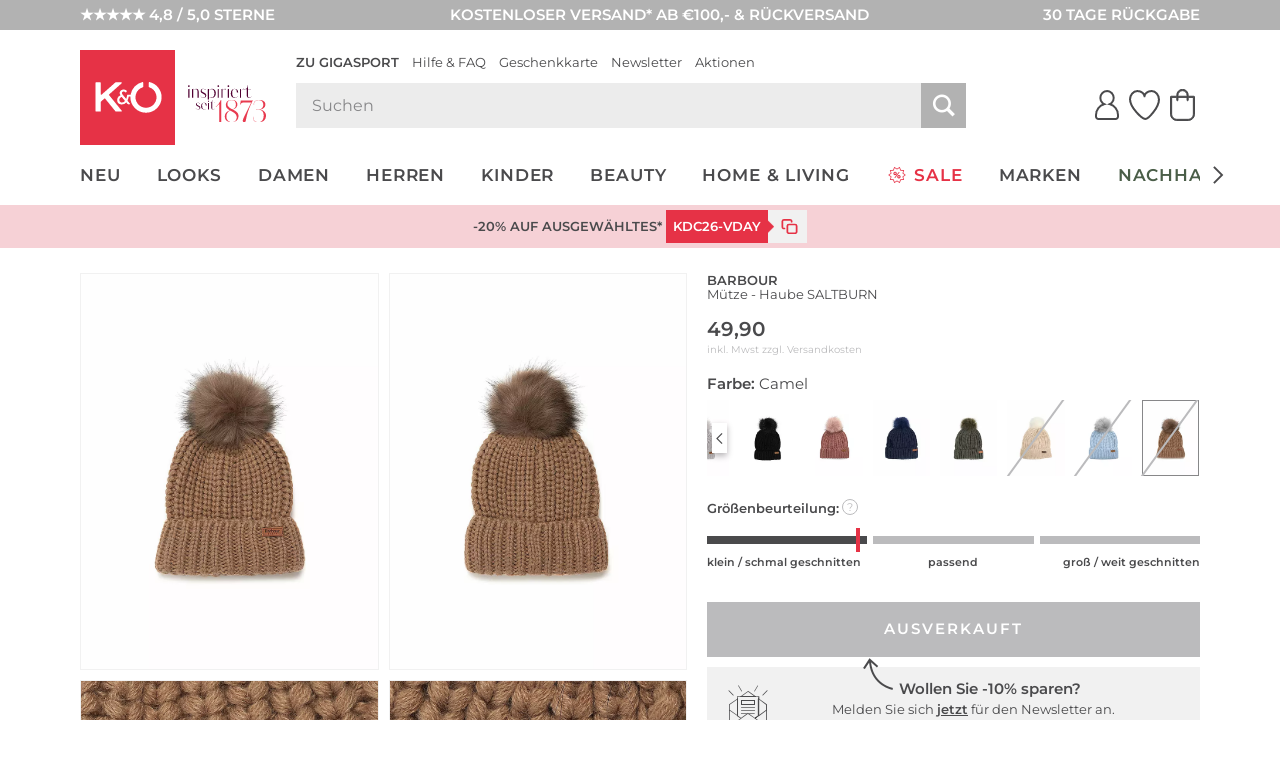

--- FILE ---
content_type: text/html; charset=UTF-8
request_url: https://www.kastner-oehler.de/barbour-muetze-haube-saltburn-camel-7520334.html
body_size: 44882
content:
<!DOCTYPE html>
<html lang="de-DE" xml:lang="de-DE" class="no-js no-touch style_koe mdl_servicerow_is_visible_mobile" data-shop="koe">
<head>
        <meta charset="UTF-8" />
    <title>BARBOUR Mütze - Haube SALTBURN Camel</title>

                                            <meta name="description" content="BARBOUR Mütze - Haube SALTBURN - Camel für €49.9 bei Kastner & Öhler bestellen.">
            
                
    <meta http-equiv="X-UA-Compatible" content="IE=edge,chrome=1" >
    <meta http-equiv="Content-Type" content="text/html; charset=UTF-8">

    <!-- set fixed viewport for responsive behaviour -->
    <meta name="viewport" content="width=device-width, initial-scale=1" >
    <meta name="format-detection" content="telephone=no" >

            <meta name="_ShopDomain" content="https://www.kastner-oehler.de">
    
    <meta name="_shop" content="koe">
    <meta name="_currency" content="€">
    <meta name="_isoCurrency" content="EUR">
    <meta name="_currency_country_code" content="de-DE">
    <meta name="number_format_1" content=",">
    <meta name="number_format_2" content=".">

                        <link rel="preload" href="/out/kastnergigasport/src/fonts/koe-icons.woff2?v=33679" as="font" type="font/woff2" crossorigin="anonymous" />

            
                            <link rel="preload" href="/out/kastnergigasport/src/styles/index.css?ver=6.1.79" as="style" />
                    
            <!-- XHR -->
            
            <!-- Scripts -->
            <link rel="preload" href="/out/kastnergigasport/src/scripts/index.js?ver=6.1.79" as="script" />
        

                        <link rel="preconnect" href="//cdn-eu.dynamicyield.com">
        <link rel="preconnect" href="//st-eu.dynamicyield.com">
        <link rel="preconnect" href="//rcom-eu.dynamicyield.com">
        
    <!-- Open Graph Meta Tags -->
    <meta property="og:site_name" content="" >
    <meta property="og:locale" content="de_DE" >

                                                                            <meta property="og:type" content="product">
                <meta property="og:title" content="BARBOUR, Mütze - Haube SALTBURN" />

                                                                        <meta property="og:image" content="/barbour-m%C3%BCtze+-+haube+saltburn-1-768_1024_75-7740317_1.webp">
                
                <meta property="og:url" content="https://www.kastner-oehler.de/barbour-muetze-haube-saltburn-camel-7740317.html">
                <meta property="og:description" content="" >
            
                            <!--<meta property="fb:app_id" content="" >-->
                <meta name="twitter:description" content="" >
                <meta name="twitter:card" content="summary" >
                <meta name="twitter:url" content="" >
                <meta name="twitter:title" content="" >
                        
                                                    <meta name="ROBOTS" content="INDEX, FOLLOW">
                        
    
    <!-- Self Referencing -->
                                <link rel="canonical" href="https://www.kastner-oehler.de/barbour-muetze-haube-saltburn-camel-7740317.html" >
                
                                                
                                
                        <link rel="icon" href="/out/kastnergigasport/img/koe.ico" type="image/x-icon" />
            <link rel="apple-touch-icon" href="/out/kastnergigasport/img/logo_koe_72.png" sizes="72x72" />
            <link rel="apple-touch-icon" href="/out/kastnergigasport/img/logo_koe_114.png" sizes="114x114" />
            <link rel="apple-touch-icon" href="/out/kastnergigasport/img/logo_koe_144.png" sizes="144x144" />
            <link rel="apple-touch-icon" href="/out/kastnergigasport/img/logo_koe_57.png" />

            <meta name="theme-color" content="#e63246">
        
                                
                        <!-- Stylesheet(s) -->
        <link rel="stylesheet" href="/out/kastnergigasport/src/styles/index.css?ver=6.1.79" type="text/css" media="all" />

                                    <style>
                    [data-acl-color] {
                        background-position: 50% 50%;
                        background-size: 100% auto;
                        background-origin: content-box;
                    }
                                        [data-acl-color="transparent"] { background-color: #F5FAFE;
border: 1px solid #e5e5e7; }
                                        [data-acl-color="weiss"] { background-color: #FFFFFF;
border: 1px solid #e5e5e7; }
                                        [data-acl-color="gelb"] { background-color:#EFE754; }
                                        [data-acl-color="orange"] { background-color:#E9A745; }
                                        [data-acl-color="rot"] { background-color:#C54D4A; }
                                        [data-acl-color="rosa"] { background-color:#F28CB1; }
                                        [data-acl-color="lila"] { background-color:#7C488F; }
                                        [data-acl-color="blau"] { background-color:#5C7BC6; }
                                        [data-acl-color="beige"] { background-color:#EDD59E; }
                                        [data-acl-color="braun"] { background-color:#B57844; }
                                        [data-acl-color="grau"] { background-color:#9D9D9D; }
                                        [data-acl-color="schwarz"] { background-color:#343434; }
                                        [data-acl-color="gold"] { background-color: #AE9235;
background-image: url("/out/kastnergigasport/src/images/colorpicker-gold.png?v=2"); }
                                        [data-acl-color="silber"] { background-color: #A7A7A7;
background-image: url("/out/kastnergigasport/src/images/colorpicker-silver.png?v=2"); }
                                        [data-acl-color="bunt"] { background-color: #D2691E;
background-image: url("/out/kastnergigasport/src/images/colorpicker-colorful.png?v=2"); }
                                        [data-acl-color="keine farbe"] { background-color: #FFFFFF;
background-image: url(/out/kastnergigasport/src/images/colorpicker-no-color.png?v=2);
border: 1px solid #e5e5e7; }
                                        [data-acl-color="pink"] { background-color:#FC0FC0; }
                                        [data-acl-color="türkis"] { background-color:#00FFFF; }
                                        [data-acl-color="petrol"] { background-color:#16738F; }
                                        [data-acl-color="olive"] { background-color:#808000; }
                                        [data-acl-color="kupfer"] { background-color:#B87333; }
                                        [data-acl-color="creme"] { background-color:#FFFFF0; }
                                        [data-acl-color="camel"] { background-color:#c19a6b; }
                                        [data-acl-color="koralle"] { background-color:#fe5f4c; }
                                        [data-acl-color="beere"] { background-color:#a50b5e; }
                                        [data-acl-color="hellblau"] { background-color:#79caff; }
                                        [data-acl-color="senf"] { background-color:#C48F00; }
                                        [data-acl-color="mint"] { background-color:#66FFE5; }
                                        [data-acl-color="dunkelblau"] { background-color:#0e3258; }
                                        [data-acl-color="dunkelgrün"] { background-color:#326249; }
                                        [data-acl-color="hellgrün"] { background-color:#bcee68; }
                                        [data-acl-color="hellgrau"] { background-color:#d9ddd7; }
                                        [data-acl-color="dunkelrot"] { background-color:#880000; }
                                        [data-acl-color="grün"] { background-color:#5AB56B; }
                                        [data-acl-color="hellbraun"] { background-color:#b47d49; }
                                    </style>
                        
            
    
    

        
                                            <script type="text/javascript">
                window.DY = window.DY || {};
                DY.recommendationContext = {"type":"PRODUCT","data":["2900274203962"],"lng":"de_DE"};
                DY.userActiveConsent = { accepted: window.localStorage.getItem('DYUserActiveConsent') ?? false }
            </script>
                
                <script type="text/javascript" defer src="//cdn-eu.dynamicyield.com/api/9878343/api_dynamic.js"></script>
        <script type="text/javascript" defer src="//cdn-eu.dynamicyield.com/api/9878343/api_static.js"></script>
    
                        <style>@font-face {font-family: Kudryashev Headline Sans;src: url("/out/kastnergigasport/src/fonts/KudryashevHeadlineSans.eot?v=1");src: url("/out/kastnergigasport/src/fonts/KudryashevHeadlineSans.eot?v=1") format("embedded-opentype"),url("/out/kastnergigasport/src/fonts/KudryashevHeadlineSans.woff2?v=1") format("woff2"),url("/out/kastnergigasport/src/fonts/KudryashevHeadlineSans.woff?v=1") format("woff");font-display: swap;}</style>
            <style>@font-face{font-display:swap;font-family:Montserrat;font-style:normal;font-weight:400;src:url('/out/kastnergigasport/src/fonts/montserrat-regular.woff2') format('woff2'),url('/out/kastnergigasport/src/fonts/montserrat-regular.woff') format('woff')}@font-face{font-display:swap;font-family:Montserrat;font-style:italic;font-weight:400;src:url('/out/kastnergigasport/src/fonts/montserrat-italic.woff2') format('woff2'),url('/out/kastnergigasport/src/fonts/montserrat-italic.woff') format('woff')}@font-face{font-display:swap;font-family:Montserrat;font-style:normal;font-weight:600;src:url('/out/kastnergigasport/src/fonts/montserrat-600.woff2') format('woff2'),url('/out/kastnergigasport/src/fonts/montserrat-600.woff') format('woff')}@font-face{font-display:swap;font-family:Montserrat;font-style:italic;font-weight:600;src:url('/out/kastnergigasport/src/fonts/montserrat-600italic.woff2') format('woff2'),url('/out/kastnergigasport/src/fonts/montserrat-600italic.woff') format('woff')}</style>
            
                
        <script>
        var EN_KO = EN_KO || {};
        EN_KO.settings = EN_KO.settings || {};
        EN_KO.settings.baseUrl = "/out/kastnergigasport/src/";
    </script>
            <script>
            var EN_KO = EN_KO || {};
            EN_KO.settings = EN_KO.settings || {};
            EN_KO.settings.conversions = {
                googleAdwordsSettings: {
                    id: '979239606',
                    language: 'de',
                    format: '3',
                    color: 'ffffff',
                    remarketingOnly: false
                },
                types: {
                    locationSelectionGoal: {
                        eventHandler: 'click',
                        selector: '.trigger_conversion_locationSelectionGoal',
                        url: '/standort-auswahl-ziel',
                        label: 'JeyCCLrhlQgQtoX40gM',
                        value: '1'
                    },
                    locationSearchGoal: {
                        eventHandler: 'click',
                        selector: '.trigger_conversion_locationSearchGoal',
                        url: '/standort-suche-ziel',
                        label: '2RYfCLLilQgQtoX40gM',
                        value: '0'
                    }
                }
            };
        </script>
    
    <style>
        @media screen and (min-width: 980px) {
            .en_mdl_listmenu.en_sticky + * {
                margin-top: 0px;
            }
        }
    </style>

    <!-- execute important scripts early -->
        <script>(()=>{"use strict";function t(n){return t="function"==typeof Symbol&&"symbol"==typeof Symbol.iterator?function(t){return typeof t}:function(t){return t&&"function"==typeof Symbol&&t.constructor===Symbol&&t!==Symbol.prototype?"symbol":typeof t},t(n)}function n(n,e){for(var i=0;i<e.length;i++){var o=e[i];o.enumerable=o.enumerable||!1,o.configurable=!0,"value"in o&&(o.writable=!0),Object.defineProperty(n,(r=o.key,s=void 0,s=function(n,e){if("object"!==t(n)||null===n)return n;var i=n[Symbol.toPrimitive];if(void 0!==i){var o=i.call(n,e||"default");if("object"!==t(o))return o;throw new TypeError("@@toPrimitive must return a primitive value.")}return("string"===e?String:Number)(n)}(r,"string"),"symbol"===t(s)?s:String(s)),o)}var r,s}const e=function(){function t(){var n=arguments.length>0&&void 0!==arguments[0]?arguments[0]:{};!function(t,n){if(!(t instanceof n))throw new TypeError("Cannot call a class as a function")}(this,t),this.translations=n}var e,i,o;return e=t,i=[{key:"get",value:function(t){var n=arguments.length>1&&void 0!==arguments[1]?arguments[1]:[],e=arguments.length>2?arguments[2]:void 0,i=this.translations[t]||e||"[".concat(t,"]");return Array.isArray(n)&&n.length>0&&(i=this._sprintf(i,n)),i}},{key:"_sprintf",value:function(t,n){var e=0;return t.replace(/%(\d+\$)?[sd]/g,(function(t,i){var o=i?parseInt(i)-1:e++;return void 0!==n[o]?n[o]:t}))}},{key:"has",value:function(t){return Object.prototype.hasOwnProperty.call(this.translations,t)}},{key:"all",value:function(){return this.translations}},{key:"add",value:function(){var t=arguments.length>0&&void 0!==arguments[0]?arguments[0]:{};Object.assign(this.translations,t)}}],i&&n(e.prototype,i),o&&n(e,o),Object.defineProperty(e,"prototype",{writable:!1}),t}();window.EN=window.EN||{},window.EN_KO=window.EN_KO||{},window.EN_DEV=window.EN_DEV||{},window.EN_KO.functions=window.EN_KO.functions||{},window.StringTranslation=new e,function(t){var n=window.EN,e=window.EN_KO;if(void 0!==t){var i=t.documentElement;if(void 0!==i){for(var o in n.Supports={mq:function(){return void 0!==window.matchMedia||void 0!==window.msMatchMedia},touch:function(){return"ontouchstart"in window}},i.classList.add("js"),i.classList.remove("no-js"),n.Supports)n.Supports.hasOwnProperty(o)&&(n.Supports[o]()?(i.classList.add(o),i.classList.remove("no-"+o)):(i.classList.remove(o),i.classList.add("no-"+o)));navigator.platform&&/iPad|iPhone|iPod/.test(navigator.platform)&&i.classList.add("ios"),/iPhone/.test(navigator.userAgent)&&!window.MSStream&&i.classList.add("is-iphone"),/Android/.test(navigator.userAgent)&&i.classList.add("is-android"),navigator.userAgent.startsWith("koe-pluscard-app")&&i.classList.add("is-pluscard-app");var r=new Promise((function(t){e.functions.maybeInitMaps=function(){t(window.google)}})),s=new Promise((function(t){e.deferredExecute=e.deferredExecute||[],e.deferredExecute.push((function(){return t()}))}));e.functions.onInitMaps=function(){return Promise.all([r,s])},e.functions.setWindowDimensions=function(){t.documentElement.style.setProperty("--window-width",t.documentElement.clientWidth+"px"),t.documentElement.style.setProperty("--window-height",t.documentElement.clientHeight+"px")},window.addEventListener("resize",e.functions.setWindowDimensions,!1),t.addEventListener("DOMContentLoaded",e.functions.setWindowDimensions,!1),e.functions.setWindowDimensions()}}}(document)})();
//# sourceMappingURL=/out/kastnergigasport/src/scripts/early.js.map</script>
    
            <link rel="preconnect" href="https://www.googletagmanager.com" />

    
    <link rel="stylesheet" type="text/css" href="https://www.kastner-oehler.de/out/modules/osc_amazonpay/css/amazonpay.min.css?1755614866" />

    		<style type="text/css" id="wp-custom-css">
			.en_mdl_article_detail__wishlist-button {
	min-width: 0 !important;
}

.page-id-130746 .en_heading_kudryashev_with_line__inner:after,
.page-id-137124 .en_heading_kudryashev_with_line__inner:after,
.page-id-137123 .en_heading_kudryashev_with_line__inner:after {
	background: #41523f;
}

.page-id-130746 .en_timeline__inner:after,
.page-id-137124 .en_timeline__inner:after,
.page-id-137123 .en_timeline__inner:after{
	background-color: #41523f;
}

.page-id-130746 .en_color--main,
.page-id-137124 .en_color--main,
.page-id-137123 .en_color--main {
	color: #41523f !important;
}		</style>
		

    <script>
        window.v_cl = "details";
        window.v_country = "de";
        window.v_languageiso = "de";
        window.v_details = "";
        window.FFChannel = 'kastner_de';
        window.dataLayer = window.dataLayer || [];
    </script>

            <script src="https://kastner-oehler.app.baqend.com/v1/speedkit/install.js" async crossorigin="anonymous"></script>

                    <link rel="preconnect" href="//app.usercentrics.eu">
        <link rel="preconnect" href="//api.usercentrics.eu">

        <script type="application/javascript">
            var UC_UI_SUPPRESS_CMP_DISPLAY=true;
        </script>

                            <script id="usercentrics-cmp" src="https://app.usercentrics.eu/browser-ui/latest/loader.js" data-settings-id="I-pxTHrG1Il5bM" async></script>
            
                    
        <noscript><iframe src="//www.googletagmanager.com/ns.html?id=GTM-WK5TJT" height="0" width="0" style="display:none;visibility:hidden"></iframe></noscript>

        <script type="text/javascript">
            EN_KO = EN_KO || {};
            EN_KO.deferredExecute = EN_KO.deferredExecute || [];
            EN_KO.deferredExecute.push(function() {
                (function(w,d,s,l,i){w[l]=w[l]||[];w[l].push({'gtm.start':
                        new Date().getTime(),event:'gtm.js'});var f=d.getElementsByTagName(s)[0],
                    j=d.createElement(s),dl=l!='dataLayer'?'&l='+l:'';j.async=true;j.src=
                    '//www.googletagmanager.com/gtm.js?id='+i+dl;f.parentNode.insertBefore(j,f);
                })(window,document,'script','dataLayer','GTM-WK5TJT');
            });
        </script>
    
    <style>
        [unresolved] {
            display: none;
        }
    </style>

    <!-- KOC 7279 -->
    <style type="text/css">
        .mdl_pagination_list .prev { transform: translate3d(0,0,0); top: -40%; }
        .mdl_pagination_list .next { transform: translate3d(0,0,0); top: -40%; }
    </style>



            <script type="text/plain" data-usercentrics="8Select">
        (function (d, s, w) {
            var apiId = "a325f711\u002D993e\u002D464b\u002D859a\u002Dfdfe6fdc6d01";

            w.eightlytics || function (w) {
                w.eightlytics = function () {
                    window.eightlytics.queue = window.eightlytics.queue || [];
                    window.eightlytics.queue.push(arguments);
                };
            }(w);

            var script = d.createElement(s);
            script.src = 'https://wgt.8select.io/' + apiId + '/loader.js';
            var entry = d.getElementsByTagName(s)[0];
            entry.parentNode.insertBefore(script, entry);
        })(document, 'script', window);
    </script>
    
</head>
  <!-- OXID eShop Enterprise Edition, Shopping Cart System (c) OXID eSales AG 2003 - 2026 - https://www.oxid-esales.com -->
<body class="tpl_article_detail " data-renderer="twig">

                                                                                                                                                                                                                                                



    
    
<input type="hidden" name="shopid" value="1">
<input type="hidden" name="istestingenv" value="">

<!-- PageBody Block -->
            

<script type="text/javascript">

	const observer = new MutationObserver( function( mutationList ) {
		for ( const mutation of mutationList ) {
			const hadClass = mutation.oldValue.indexOf( 'mdl_servicerow_is_visible_mobile' ) !== -1;
			const hasClass = mutation.target.getAttribute( 'class' ).indexOf( 'mdl_servicerow_is_visible_mobile' ) !== -1;

			if ( 'class' === mutation.attributeName && hadClass !== hasClass ) {
				// Add new Cookie for 7 Days.
				const value = hasClass ? '0' : '1';
				const maxage = 7 * 24 * 60 * 60;
				document.cookie = 'hide_mobile_servicerow='+value+'; max-age='+maxage+'; path=/';
			}
		}
	});

	if ( document.cookie.indexOf( 'hide_mobile_servicerow=1' ) === -1 ) {
		document.documentElement.classList.add( 'mdl_servicerow_is_visible_mobile' );
	} else {
		document.documentElement.classList.remove( 'mdl_servicerow_is_visible_mobile' );
	}

	observer.observe( document.documentElement, {attributes: true, attributeOldValue: true, attributeFilter: ['class'] });
</script>
<nav class="mdl mdl_servicerow">
		<ul class="mdl_servicerow__inner">
				<li class="section left">
			<a href="https://customerreviews.google.com/v/merchant?q=kastner-oehler.de&amp;c=de&amp;v=19&amp;hl=de"><span class="mdl_servicerow__line">★★★★★ 4,8 / 5,0 STERNE</span></a>		</li>
				<li class="section middle">
			<a href="/faqs-hilfe/versand-lieferung-faq/"><span class="mdl_servicerow__line">KOSTENLOSER VERSAND* AB €100,- &amp; RÜCKVERSAND</span></a>		</li>
				<li class="section right">
			<a href="/faqs-hilfe/retouren-reklamationen-faq/"><span class="mdl_servicerow__line">30 TAGE RÜCKGABE</span></a>		</li>
			</ul>
		<button type="button" class="mdl_servicerow__close en_icon trigger" aria-label="Banner schließen" data-en-icon="close" data-en-cc-target="html" data-en-cc-method="remove" data-en-cc-class="mdl_servicerow_is_visible_mobile"></button>
</nav>


<!-- module start: header_2023 -->
<header class="mdl_header">
    <div class="mdl_header__bar">
        <div class="mdl_header__inner">
            <div class="mdl_header__upper">

                <div class="mdl_header__back-trigger-container">
                    <button type="button" class="mdl_header__back-trigger" id="koegs_navigation_back">
                                                    <svg xmlns="http://www.w3.org/2000/svg" height="13.175" width="6.489" viewBox="0 0 6.489 13.175">
  <g id="Gruppe_1344" transform="translate(-409.592 299.337) rotate(-90)">
	<line id="Linie_386" x1="292.4" y1="410.2" x2="298.9" y2="415.4" fill="none" stroke="currentColor" stroke-width="1.5"/>
	<line id="Linie_387" x1="286.6" y1="415.5" x2="293.1" y2="410.2" fill="none" stroke="currentColor" stroke-width="1.5"/>
</g>
</svg>


                    </button>
                </div>

                <div class="mdl_header__nav-trigger-container en_hidden_desktop_up" data-en-cc-target="#menu_mobile" data-en-cc-method="add" data-en-cc-class="is-open">
                    <button type="button" class="mdl_header__nav-trigger en_js_offcanvas_trigger" aria-label="Menü öffnen">
                        <span class="mdl_header__nav-trigger-bar"></span>
                    </button>
                </div>

                <div class="mdl_header__logo-container">
                                            <a href="/" class="mdl_header__logo en_logo" data-en-logo-brand="koe">
                            <img class="mdl_header__logo-img en_logo__img" src="/out/kastnergigasport/src/images/logo_koe_new.svg" width="100" height="100" alt="Kastner &amp; Öhler">
                        </a>
                                    </div>

                <div class="mdl_header__main">
                    <nav class="mdl_header__metanav">
                        <ul class="en_list en_list--inline">
                            <li class="en_format_emphasize"><a href="https://www.gigasport.de/" title="Zu Gigasport">Zu Gigasport</a></li>
<li ><a href="/faqs-hilfe/" title="Hilfe &amp; FAQ">Hilfe &amp; FAQ</a></li>
<li ><a href="/geschenkkarten/" title="Geschenkkarte">Geschenkkarte</a></li>
<li ><a href="/newsletter-anmeldung/#header" title="Newsletter">Newsletter</a></li>
<li ><a href="/aktionen/" title="Aktionen">Aktionen</a></li>

                        </ul>
                    </nav>

                    <div class="mdl_header__utilities">
                        <search class="mdl_search">
                            <div class="mdl_search__inner">
                                <form id="header_search__form" class="mdl_search__form" method="GET" action="/shop-suche/" novalidate data-channel="kastner_de">
                                <div class="mdl_search__input-wrapper">
                                                                        <input class="mdl_search__fakeinput input en_hidden" type="search" name="query" form="no_form" placeholder="Dieses Feld muss leergelassen werden!" aria-label="Dieses Feld muss leergelassen werden!" autocomplete="off" autocorrect="off" autocapitalize="off" spellcheck="false" />
                                    <input class="mdl_search__input input" type="search" name="query" placeholder="Suchen" aria-label="Suchen" autocomplete="off" autocorrect="off" autocapitalize="off" spellcheck="false" onfocus="setTimeout(() => this.setSelectionRange(0,9999), 1)" value=""/>
                                    <button type="submit" class="mdl_search__submit-button icon icon_search" aria-label="Suche starten"></button>

                                    <button type="button" class="js-open-barcode-scanner en_js_open_popup mdl_search__barcodescanner-button icon icon_barcode en_hidden_desktop_up" aria-label="Barcodescanner starten" data-en-popup-target="#popup_barcodescanner"></button>
                                </div>
                                <button type="button" class="mdl_search__close-button icon icon_arrow_left_normal" aria-label="Suche schließen"></button>
                                </form>

                                <!-- module start: factfinder -->
<script>
	window.StringTranslation = window.StringTranslation || new StringTranslation();
	window.StringTranslation.add( {"SEARCH_TERM_SUGGESTIONS_HEADING":"Suchbegriffvorschläge","CATEGORY_SUGGESTIONS_HEADING":"Kategorievorschläge","BRAND_SUGGESTIONS_HEADING":"Markenvorschläge","PRODUCT_SUGGESTIONS_HEADING":"Produktvorschläge","PRODUCT_SINGULAR":"Produkt","PRODUCT_PLURAL":"Produkte","SHOW_ALL":"Alle anzeigen","SHOP_NOW":"Jetzt shoppen","BADGE_VOUCHER_SUFFIX":"extra","RRP":"UVP","BADGE_NEW":"Neu","BADGE_VOUCHER_EXTRA":"-%s% extra","ONLINE_ONLY":"Online only","WE_LOVE_AUSTRIA":"WE ♡ AUSTRIA"} );
</script>
<div class="mdl_search__box" role="dialog">
	<button type="button" class="mdl_search__box-close-button" aria-label="Suche schließen>"></button>
	<div class="mdl_search__box-inner">
		<div class="mdl_search__noresults">
			<div class="mdl_search__noresults-inner">
				Zu Ihrem eingegebenen Suchbegriff konnten leider keine Vorschläge geliefert werden. Bitte versuchen Sie es mit einem anderen Begriff.			</div>
		</div>

		<div class="mdl_search__initial">
							<div class="mdl_search__container mdl_search__container-side1">
					<div class="mdl_search__section mdl_search__section--results">
						<div class="mdl_search__section-header">
							<div class="mdl_search__section-title">Beliebte Suchbegriffe</div>
						</div>
						<div class="mdl_search__section-content">
							<div class="mdl_search__suggestions-searchterms mdl_search__suggestions-searchterms--chips-mobile">
																	<a href="/shop-suche/?query=MCM%20Tasche" class="mdl_search__suggestions-searchterm" rel="nofollow">MCM Tasche</a>
																	<a href="/shop-suche/?query=Karo%20Kauer" class="mdl_search__suggestions-searchterm" rel="nofollow">Karo Kauer</a>
																	<a href="/shop-suche/?query=Monari" class="mdl_search__suggestions-searchterm" rel="nofollow">Monari</a>
																	<a href="/shop-suche/?query=Affenzahn" class="mdl_search__suggestions-searchterm" rel="nofollow">Affenzahn</a>
																	<a href="/shop-suche/?query=Adidas%20Samba" class="mdl_search__suggestions-searchterm" rel="nofollow">Adidas Samba</a>
																	<a href="/shop-suche/?query=Adidas%20Spezial" class="mdl_search__suggestions-searchterm" rel="nofollow">Adidas Spezial</a>
																	<a href="/shop-suche/?query=Rich%20&#038;%20Royal" class="mdl_search__suggestions-searchterm" rel="nofollow">Rich &amp; Royal</a>
																	<a href="/shop-suche/?query=Dyson" class="mdl_search__suggestions-searchterm" rel="nofollow">Dyson</a>
																	<a href="/shop-suche/?query=ON" class="mdl_search__suggestions-searchterm" rel="nofollow">ON</a>
																	<a href="/shop-suche/?query=Barbour" class="mdl_search__suggestions-searchterm" rel="nofollow">Barbour</a>
																	<a href="/shop-suche/?query=Ugg%20Boots" class="mdl_search__suggestions-searchterm" rel="nofollow">Ugg Boots</a>
															</div>
						</div>
					</div>
				</div>
			
			<div class="mdl_search__container mdl_search__container-main">
				<div class="mdl_search__section">
					<div class="mdl_search__section-header">
						<div class="mdl_search__section-title">Beliebte Produkte	</div>
					</div>
					<div class="mdl_search__section-content">
						<div class="mdl_search__suggestions-products mdl_search__suggestions-products--3-cols" data-selector="API_Widget_CMS_Search_Initial_Suggestions">
							<!-- Fill Personalized Suggestion Content here -->
						</div>
					</div>
				</div>
			</div>

							<div class="mdl_search__container en_hidden_desktop_up">
					<div class="mdl_search__section">
						<div class="mdl_search__section-content">
							<div class="mdl_search__linkboxes">
																	<div class="mdl_search__linkbox-container">
										<a href="/faqs-hilfe/versand-lieferung-faq/"  class="mdl_search__linkbox">
											<span class="mdl_search__linkbox-icon en_icon" data-en-icon="service_delivery"></span>
											<div class="mdl_search__linkbox-title">Versand &amp; Lieferung</div>
										</a>
									</div>
																	<div class="mdl_search__linkbox-container">
										<a href="/faqs-hilfe/retouren-reklamationen-faq/"  class="mdl_search__linkbox">
											<span class="mdl_search__linkbox-icon en_icon" data-en-icon="service_return"></span>
											<div class="mdl_search__linkbox-title">Retouren &amp; Reklamationen</div>
										</a>
									</div>
																	<div class="mdl_search__linkbox-container">
										<a href="/groessentabellen/"  class="mdl_search__linkbox">
											<span class="mdl_search__linkbox-icon en_icon" data-en-icon="size"></span>
											<div class="mdl_search__linkbox-title">Größentabellen</div>
										</a>
									</div>
															</div>
						</div>
					</div>
				</div>
					</div>

		<div class="mdl_search__suggestions"></div>

	</div>
</div>
<!-- module end: factfinder -->

                            </div>
                        </search>

                        <nav class="mdl_header__user-nav">
	<ul class="mdl_header__user-nav-inner">
				<li class="mdl_header__user-nav-item mdl_header__user-nav-item--share en_hidden">
			<button class="mdl_header__user-nav-item-link" aria-label="Teilen" id="koegs_share">
				<span class="mdl_header__user-nav-item-icon" role="img" aria-label="Teilen Icon">
					<?xml version="1.0" encoding="UTF-8"?><svg xmlns="http://www.w3.org/2000/svg" width="30" height="30" viewBox="0 0 30 30"><path d="M14.99,21.58V1.46M23.61,9.24L14.98,1.43l-8.56,7.75" style="fill:none; stroke-linecap:round; stroke-width:2px;"/><path d="M.99,15.66v6.7c0,3.66,2.92,6.62,6.52,6.62h14.96c3.6,0,6.52-2.96,6.52-6.62v-6.7" style="fill:none; stroke-linecap:round; stroke-width:2px;"/></svg>				</span>
			</button>
		</li>
        <li class="mdl_header__user-nav-item mdl_header__user-nav-item--search">
            <button class="mdl_header__user-nav-item-link" aria-label="Suche öffnen">
				<span class="mdl_header__user-nav-item-icon" role="img" aria-label="Suche Icon">
					<?xml version="1.0" encoding="UTF-8"?><svg xmlns="http://www.w3.org/2000/svg" width="30.41" height="30.41" viewBox="0 0 30.41 30.41"><defs><style>.e{stroke-width:2px;}</style></defs><g><circle class="e" cx="12.52" cy="12.52" r="11.03"/><line class="e" x1="28.5" y1="28.5" x2="20.29" y2="20.29"/></g></svg>
				</span>
            </button>
        </li>
		<li class="mdl_header__user-nav-item mdl_header__user-nav-item--user">
			<a id="acl_js--user_login" class="mdl_header__user-nav-item-link en_js_open_popup" data-en-popup-target="#popup_login_register" href="/mein-konto/" rel="nofollow" aria-label="Mein Konto'">
				<span class="mdl_header__user-nav-item-icon" role="img" aria-label="Anmelden">
					<svg xmlns="http://www.w3.org/2000/svg" width="24.202" height="29.274" viewBox="0 0 24.202 29.274">
  <path id="Pfad_337" data-name="Pfad 337" d="M48.4,33a6.743,6.743,0,0,1,6.756,6.728,6.522,6.522,0,0,1-1.979,4.723,5.782,5.782,0,0,1-1.9,1.359,11.023,11.023,0,0,1,8.223,10.7v1.325a2.528,2.528,0,0,1-.682,1.722,2.6,2.6,0,0,1-1.763.714H39.78a2.6,2.6,0,0,1-1.763-.714,2.561,2.561,0,0,1-.717-1.722V56.514a11.094,11.094,0,0,1,8.257-10.7,5.951,5.951,0,0,1-1.9-1.359,6.568,6.568,0,0,1-1.979-4.723A6.743,6.743,0,0,1,48.4,33Z" transform="translate(-36.3 -32)" stroke-width="2"/>
</svg>
				</span>
							</a>
		</li>
		<li class="mdl_header__user-nav-item mdl_header__user-nav-item--heart">
			<a id="acl_js--wishlist_items" class="mdl_header__user-nav-item-link en_js_open_popup" data-en-popup-target="#popup_login_register" href="/mein-merkzettel/" rel="nofollow" aria-label="Mein Merkzettel">
				<span class="mdl_header__user-nav-item-icon" role="img" aria-label="Merkzettel Icon">
					<span class="mdl_header__user-nav-item-count en_hidden" data-count-element="true" role="status" aria-label="0 Produkte auf der Merkliste"></span>
					<svg xmlns="http://www.w3.org/2000/svg" width="30.193" height="29.274" viewBox="0 0 30.193 29.274">
  <g id="Favoriten" transform="translate(1.001 1)">
    <path id="Pfad_10" data-name="Pfad 10" d="M32.373,14.69c-3.889,0-7.044,2.489-7.044,5.216,0-2.726-3.15-5.216-7.039-5.216s-7.166,4.009-7.044,8.287c.245,8.211,11.883,18.987,14.964,18.987,2.64,0,13.225-10.776,13.225-18.987C39.412,18.7,36.262,14.69,32.373,14.69Z" transform="translate(-11.243 -14.69)" stroke-linecap="round" stroke-linejoin="round" stroke-width="2"/>
  </g>
</svg>
				</span>
			</a>
		</li>
		<li class="mdl_header__user-nav-item mdl_header__user-nav-item--basket">
			<a id="acl_js--cart_items" class="mdl_header__user-nav-item-link ff-track-basket" href="/warenkorb/" rel="nofollow" aria-label="Zum Warenkorb">
				<span class="mdl_header__user-nav-item-icon" role="img" aria-label="Warenkorb Icon">
					<span class="mdl_header__user-nav-item-count en_hidden" data-count-element="true" role="status" aria-label="0 Produkte im Warenkorb"></span>
					<svg xmlns="http://www.w3.org/2000/svg" width="25.44" height="32.238" viewBox="0 0 25.44 32.238">
  <path id="Pfad_338" data-name="Pfad 338" d="M3026.558,344.191h-5.835v-1a5.8,5.8,0,1,0-11.591,0v1H3003.3a.589.589,0,0,0-.589.589v17.5a6.347,6.347,0,0,0,6.347,6.347H3020.8a6.347,6.347,0,0,0,6.347-6.347v-17.5A.589.589,0,0,0,3026.558,344.191Zm-16.248-1a4.617,4.617,0,1,1,9.234,0v1h-9.234Zm15.659,19.095a5.169,5.169,0,0,1-5.169,5.169h-11.746a5.168,5.168,0,0,1-5.168-5.169V345.369h5.246v2.773a.589.589,0,1,0,1.178,0v-2.773h9.234v2.773a.589.589,0,0,0,1.179,0v-2.773h5.246Z" transform="translate(-3002.207 -336.893)" fill="#4a4a4c" stroke-width="1"/>
</svg>
				</span>
			</a>

			<!-- module start: cartreminder -->
<script>
	window.StringTranslation = window.StringTranslation || new StringTranslation();
	window.StringTranslation.add( {"CARTREMINDER_FURTHER_ARTICLES_SINGULAR":"...und %d weiterer Artikel","CARTREMINDER_FURTHER_ARTICLES_PLURAL":"...und %d weitere Artikel"} );
</script>
<div class="mdl_cartreminder">
	<div class="close_button en_js_close_cartreminder"></div>
	<div class="inner">
		<div class="header">
			<div class="headline">Schön, dass sie wieder da sind!</div>
			<div class="intro">Wir haben Ihren Warenkorb für sie gespeichert!</div>
		</div>
		<div class="articles" id="basketreminderarticles">

		</div>
		<div class="morearticlestext"></div>
		<div class="button_wrapper">
			<a href="/warenkorb/" class="en_button en_button--style_solid en_button--color_primary en_button--size_large ff-track-basket">Zum Warenkorb</a>
		</div>
	</div>
</div>
<!-- module end: cartreminder -->
		</li>
	</ul>
</nav>
<script type="text/javascript">
	window.ACL_USER_DATA = fetch( '/index.php?cl=userdata', { method: 'GET', credentials: 'include', mode: 'no-cors' } ).then( res => res.json() );
	window.ACL_USER_DATA.then( ({data}) => {

		const addCounter = ( parentEl, count ) => {
			// Set Number of Items.
			const countainerEl = parentEl.querySelector( '[data-count-element]' );
			if ( countainerEl ) {
				countainerEl.innerHTML = count;
				countainerEl.classList.toggle( 'en_hidden', count <= 0 );
				countainerEl.ariaLabel = (countainerEl.ariaLabel ?? '').replace( /^[0-9]+/, count )
			}
		};

		// User has Items in Basket.
		const basketEl = document.getElementById( 'acl_js--cart_items' );
		basketEl && addCounter( basketEl, data.itemCount || 0 );

		// User is logged in.
		if ( data.user && data.user.loggedIn ) {
			document.body.classList.add( 'is-logged-in' );

			if ( data.user.hasPluscard ) {
				document.body.classList.add( 'has-pluscard' );
			}

			if ( data.user.hasNewslettersubscription ) {
				document.body.classList.add( 'has-newslettersubscription' );
			}

			// Set Login Link.
			const userLoginEl = document.getElementById( 'acl_js--user_login' );
			userLoginEl && userLoginEl.classList.replace( 'en_js_open_popup', 'is_logged_in' );

			// Set Wishlist Link.
			const wishlistEl = document.getElementById( 'acl_js--wishlist_items' );
			wishlistEl && wishlistEl.classList.replace( 'en_js_open_popup', 'is_logged_in' );
		}

		// User has Items in Wishlist.
		if ( data.user && data.user.wishlistCount ) {
			const wishlistEl = document.getElementById( 'acl_js--wishlist_items' );
			wishlistEl && addCounter( wishlistEl, data.user.wishlistCount || 0 );
		}

		// User is from POS Team.
		if ( data.pos ) {
			document.body.classList.add( 'is-pos-user' );

			const userLoginEl = document.getElementById( 'acl_js--user_login' );
			if ( userLoginEl ) {
				userLoginEl.classList.remove( 'en_js_open_popup' );
				userLoginEl.href = "/index.php?cl=mitarbeiter_login";
			}
		}

		// Set Session Token.
		if ( data.user && data.user.stoken ) {
			window._stoken = data.user.stoken;
		}

		return data;
	});
</script>

                    </div>
                </div>
            </div>

            <div class="mdl_header__menu-container en_hidden_desktop_down">
                <nav id="menu_main" class="mdl_mainmenu">
                    <div class="mdl_mainmenu__root">
	<div class="mdl_mainmenu__root-inner">
		<ul class="mdl_mainmenu__root-ul" role="menubar">
							
<li class="mdl_mainmenu__root-item mdl_mainmenu__root-item--has-submenu" role="presentation" data-nav="105437">
  	<a class="mdl_mainmenu__root-item-name menu_tracking" href="/shop/newarrived-30/" data-imagetitle="Neu" role="menuitem"><span class="mdl_mainmenu__root-item-name-inner" >Neu</span></a>
</li>
							
<li class="mdl_mainmenu__root-item mdl_mainmenu__root-item--has-submenu" role="presentation" data-nav="105428">
  	<a class="mdl_mainmenu__root-item-name menu_tracking" href="/styles-und-looks/" data-imagetitle="Looks" role="menuitem"><span class="mdl_mainmenu__root-item-name-inner" >Looks</span></a>
</li>
							
<li class="mdl_mainmenu__root-item mdl_mainmenu__root-item--has-submenu" role="presentation" data-nav="105434">
  	<a class="mdl_mainmenu__root-item-name menu_tracking" href="/shop-damen/" data-imagetitle="Damen" role="menuitem" style="color:inherit;"><span class="mdl_mainmenu__root-item-name-inner" >Damen</span></a>
</li>
							
<li class="mdl_mainmenu__root-item mdl_mainmenu__root-item--has-submenu" role="presentation" data-nav="105435">
  	<a class="mdl_mainmenu__root-item-name menu_tracking" href="/shop-herren/" data-imagetitle="Herren" role="menuitem" style="color:inherit;"><span class="mdl_mainmenu__root-item-name-inner" >Herren</span></a>
</li>
							
<li class="mdl_mainmenu__root-item mdl_mainmenu__root-item--has-submenu" role="presentation" data-nav="105441">
  	<a class="mdl_mainmenu__root-item-name menu_tracking" href="/shop-kinder/" data-imagetitle="Kinder" role="menuitem" style="color:inherit;"><span class="mdl_mainmenu__root-item-name-inner" >Kinder</span></a>
</li>
							
<li class="mdl_mainmenu__root-item mdl_mainmenu__root-item--has-submenu" role="presentation" data-nav="105440">
  	<a class="mdl_mainmenu__root-item-name menu_tracking" href="/shop-beauty/" data-imagetitle="Beauty" role="menuitem"><span class="mdl_mainmenu__root-item-name-inner" >Beauty</span></a>
</li>
							
<li class="mdl_mainmenu__root-item mdl_mainmenu__root-item--has-submenu" role="presentation" data-nav="105438">
  	<a class="mdl_mainmenu__root-item-name menu_tracking" href="/shop-home/" data-imagetitle="Home &amp; Living" role="menuitem"><span class="mdl_mainmenu__root-item-name-inner" >Home &amp; Living</span></a>
</li>
							
<li class="mdl_mainmenu__root-item mdl_mainmenu__root-item--has-submenu mdl_mainmenu__root-item--with-icon" role="presentation" data-nav="105419">
  	<a class="mdl_mainmenu__root-item-name menu_tracking en_icon icon" href="/shop-sale/sale-1/" data-imagetitle="Sale" data-en-icon="procent" role="menuitem" style="color:#e63246;"><span class="mdl_mainmenu__root-item-name-inner" >Sale</span></a>
</li>
							
<li class="mdl_mainmenu__root-item mdl_mainmenu__root-item--has-submenu" role="presentation" data-nav="105439">
  	<a class="mdl_mainmenu__root-item-name menu_tracking" href="/marken-a-z/" data-imagetitle="Marken" role="menuitem" style="color:inherit;"><span class="mdl_mainmenu__root-item-name-inner" >Marken</span></a>
</li>
							
<li class="mdl_mainmenu__root-item mdl_mainmenu__root-item--has-submenu" role="presentation" data-nav="225755">
  	<a class="mdl_mainmenu__root-item-name menu_tracking" href="/shop/badge-nachhaltig/" data-imagetitle="Nachhaltigkeit" role="menuitem" style="color:#4a5e48;"><span class="mdl_mainmenu__root-item-name-inner" >Nachhaltigkeit</span></a>
</li>
							
<li class="mdl_mainmenu__root-item mdl_mainmenu__root-item--has-submenu" role="presentation" data-nav="105436">
  	<a class="mdl_mainmenu__root-item-name menu_tracking" href="/blog/" data-imagetitle="BLOG" role="menuitem"><span class="mdl_mainmenu__root-item-name-inner" >BLOG</span></a>
</li>
					</ul>
	</div>
	<div class="mdl_mainmenu__controls">
		<button type="button" class="mdl_mainmenu__control-prev is-disabled" tabindex="-1"></button>
		<button type="button" class="mdl_mainmenu__control-next" tabindex="-1"></button>
	</div>
</div>

<div class="mdl_mainmenu__sub">
	</div>
<script type="text/javascript">
	window.TAO_KOE = window.TAO_KOE || {};
	window.TAO_KOE.MenuTimestamp = 1769699977;
	window.TAO_KOE.MenuDomain = "https:\/\/www.kastner-oehler.de\/"</script>
		<script type="text/javascript">
			window.TAO_KOE = window.TAO_KOE || {};
			window.TAO_KOE.Searchanimation = {"is_active":true,"terms":["Boots","Taschen","Affenzahn Schuhe","Sneaker","Marc Cain","DENIM","D\u00fcfte","Polo Ralph Lauren","Wide Leg","Strickjacke","Ergobag Schultasche"],"i18n":{"placeholder":"Was suchen Sie?","searching":"Ich suche... %s"}};
		</script>
		
                </nav>
            </div>
        </div>
    </div>

    <nav id="menu_mobile" class="mdl mdl_menu_mobile" role="navigation">
	<div class="mdl_menu_mobile__offcanvas">
		<div class="mdl_menu_mobile__header">
			<div class="mdl_menu_mobile__header-title">Menü</div>
			<button type="button" class="mdl_menu_mobile__back js_menu_mobile__back" aria-label="Zurück"></button>
			<button type="button" class="mdl_menu_mobile__close js_menu_mobile__close" aria-label="Menü schließen"></button>
		</div>

		<div class="mdl_menu_mobile__content">
			<div class="mdl_menu_mobile__nav">

				<div class="mdl_menu_mobile__nav-root">
											<div class="mdl_menu_mobile__nav-cms">
							<div class="en_mdl_linklist blockspacer_top_none blockspacer_bottom_small"><div class="en_mdl_linklist__carousel en_mdl_linklist__carousel--image"><div class="en_mdl_linklist__wrapper"><div class="en_mdl_linklist__wrapper-inner draggable"><ul class="en_mdl_linklist__inner en_list en_grid en_format_emphasize en_list--image en_list--image-format-circle en_list--image-size-small" data-dy-sort="none">
<li class="en_list__item en_griditem en_text_centered" data-en-griditem-default="auto-align-top" data-dy-affinity-type="categories" data-dy-affinity-value="Valentinstag (PIM_W_7742152)"><a class="en_list__item_inner promo_tracking" href="/shop-geschenke-themenwelt-valentinstag/?exclusivevoucher=KDC26-VDAY" target="_self" data-gtmid="MENU_ICONS_Valentinsaktion" data-gtmname="MENU_ICONS_Valentinsaktion"><img width="150" height="150" src="https://www.kastner-oehler.de/app/uploads/2026/01/kastneroehler-valentinsaktion-de-ch-512x512-1-150x150.jpg" class="en_list__image en_spacer_bottom_small" alt="Ein rosafarbener Kreis mit weißem Text und der Aufschrift &quot;-20%&quot;, der auf einen zwanzigprozentigen Rabatt oder Ausverkauf hinweist." draggable="false" loading="lazy" srcset="https://www.kastner-oehler.de/app/uploads/2026/01/kastneroehler-valentinsaktion-de-ch-512x512-1-150x150.jpg 150w, https://www.kastner-oehler.de/app/uploads/2026/01/kastneroehler-valentinsaktion-de-ch-512x512-1-300x300.jpg 300w, https://www.kastner-oehler.de/app/uploads/2026/01/kastneroehler-valentinsaktion-de-ch-512x512-1.jpg 1067w" sizes="auto, (max-width: 150px) 100vw, 150px" />VALENTINS-<br>GESCHENKE</a></li>

<li class="en_list__item en_griditem en_text_centered" data-en-griditem-default="auto-align-top" data-dy-affinity-type="categories" data-dy-affinity-value="Sale (SALE_MODE)"><a class="en_list__item_inner promo_tracking" href="/shop-sale/sale-1/?exclusivevoucher=KDE26-10SALE" target="_self" data-gtmid="MENU_ICONS_Nochmals10" data-gtmname="MENU_ICONS_Nochmals10"><img width="150" height="150" src="https://www.kastner-oehler.de/app/uploads/2023/12/mobile-icon-sale-150x150.png" class="en_list__image en_spacer_bottom_small" alt="Gelber Kreis mit einem schwarzen Prozentsymbol (%) in der Mitte." draggable="false" loading="lazy" srcset="https://www.kastner-oehler.de/app/uploads/2023/12/mobile-icon-sale-150x150.png 150w, https://www.kastner-oehler.de/app/uploads/2023/12/mobile-icon-sale-300x300.png 300w, https://www.kastner-oehler.de/app/uploads/2023/12/mobile-icon-sale.png 512w" sizes="auto, (max-width: 150px) 100vw, 150px" />NOCHMALS -10% AUF SALE<br></a></li>

<li class="en_list__item en_griditem en_text_centered" data-en-griditem-default="auto-align-top" data-dy-affinity-type="categories" data-dy-affinity-value="Alle Artikel (ALLEARTIKEL)"><a class="en_list__item_inner promo_tracking" href="/shop/newarrived-30/" target="_self" data-gtmid="MENU_ICONS_New-In" data-gtmname="MENU_ICONS_New-In"><img width="150" height="150" src="https://www.kastner-oehler.de/app/uploads/2025/08/kastneroehler-icons-new-in-512x512-1-150x150.png" class="en_list__image en_spacer_bottom_small" alt="Drei modisch gekleidete Menschen posieren vor einem rosafarbenen Hintergrund; einer trägt einen karierten Mantel, einer einen grauen Kordanzug und einer einen grünen Strickpullover mit passender Hose." draggable="false" loading="lazy" srcset="https://www.kastner-oehler.de/app/uploads/2025/08/kastneroehler-icons-new-in-512x512-1-150x150.png 150w, https://www.kastner-oehler.de/app/uploads/2025/08/kastneroehler-icons-new-in-512x512-1-300x300.png 300w, https://www.kastner-oehler.de/app/uploads/2025/08/kastneroehler-icons-new-in-512x512-1.png 512w" sizes="auto, (max-width: 150px) 100vw, 150px" />new in</a></li>

<li class="en_list__item en_griditem en_text_centered" data-en-griditem-default="auto-align-top"><a class="en_list__item_inner promo_tracking" href="/styles-und-looks/#wollmantel" target="_self" data-gtmid="MENU_ICONS_Get_the_Look" data-gtmname="MENU_ICONS_Get_the_Look"><img width="150" height="150" src="https://www.kastner-oehler.de/app/uploads/2025/09/get-the-look-wollmantel-chic-41-512-x-512-150x150.png" class="en_list__image en_spacer_bottom_small" alt="Eine Frau mit lockigem Haar trägt einen langen braunen Mantel, einen cremefarbenen Pullover, eine dunkle Hose mit weitem Bein und einen gemusterten Schal. Sie hält eine Clutchbag und steht vor einem schlichten weißen Hintergrund." draggable="false" loading="lazy" srcset="https://www.kastner-oehler.de/app/uploads/2025/09/get-the-look-wollmantel-chic-41-512-x-512-150x150.png 150w, https://www.kastner-oehler.de/app/uploads/2025/09/get-the-look-wollmantel-chic-41-512-x-512-300x300.png 300w, https://www.kastner-oehler.de/app/uploads/2025/09/get-the-look-wollmantel-chic-41-512-x-512.png 512w" sizes="auto, (max-width: 150px) 100vw, 150px" />Get the Look</a></li>

<li class="en_list__item en_griditem en_text_centered" data-en-griditem-default="auto-align-top" data-dy-affinity-type="categories" data-dy-affinity-value="Alle Artikel (ALLEARTIKEL)"><a class="en_list__item_inner promo_tracking" href="/shop/badge-nachhaltig/" target="_self" data-gtmid="MENU_ICONS_Nachhaltige_Mode" data-gtmname="MENU_ICONS_Nachhaltige_Mode"><img width="150" height="150" src="https://www.kastner-oehler.de/app/uploads/2025/01/KastnerOehler-Nachhaltigkeit-Icon-_512-x-512-150x150.png" class="en_list__image en_spacer_bottom_small" alt="Eine Nahaufnahme von üppigen grünen Blättern mit Wassertropfen. Der Buchstabe „G“ ist in der Mitte deutlich in Weiß zu sehen." draggable="false" loading="lazy" srcset="https://www.kastner-oehler.de/app/uploads/2025/01/KastnerOehler-Nachhaltigkeit-Icon-_512-x-512-150x150.png 150w, https://www.kastner-oehler.de/app/uploads/2025/01/KastnerOehler-Nachhaltigkeit-Icon-_512-x-512-300x300.png 300w, https://www.kastner-oehler.de/app/uploads/2025/01/KastnerOehler-Nachhaltigkeit-Icon-_512-x-512.png 683w" sizes="auto, (max-width: 150px) 100vw, 150px" />Nachhaltige Mode</a></li>
</ul></div><div class="en_mdl_linklist__controls"><div class="en_mdl_linklist__prev"></div><div class="en_mdl_linklist__next"></div></div></div></div></div>						</div>
					
					<div class="mdl_menu_mobile__nav-primary">
						<ul class="mdl_menu_mobile__nav-primary-items" role="menu">

							<li class="mdl_menu_mobile__item mdl_menu_mobile__item--has-submenu" role="menuitem" data-menu="105420" ><a class="mdl_menu_mobile__item-link" href="/shop/newarrived-30/" title="Neu"><span class="mdl_menu_mobile__item-inner" >Neu</span></a></li>
<li class="mdl_menu_mobile__item mdl_menu_mobile__item--has-submenu" role="menuitem" data-menu="105421" ><a class="mdl_menu_mobile__item-link" href="/styles-und-looks/" title="Get the Look"><span class="mdl_menu_mobile__item-inner" >Get the Look</span></a></li>
<li class="mdl_menu_mobile__item mdl_menu_mobile__item--has-submenu" role="menuitem" data-menu="105423" ><a class="mdl_menu_mobile__item-link" href="/shop-damen/" title="Damen"><span class="mdl_menu_mobile__item-inner" >Damen</span></a></li>
<li class="mdl_menu_mobile__item mdl_menu_mobile__item--has-submenu" role="menuitem" data-menu="105424" style="color:inherit;"><a class="mdl_menu_mobile__item-link" href="/shop-herren/" title="Herren"><span class="mdl_menu_mobile__item-inner" >Herren</span></a></li>
<li class="mdl_menu_mobile__item mdl_menu_mobile__item--has-submenu" role="menuitem" data-menu="105425" style="color:inherit;"><a class="mdl_menu_mobile__item-link" href="/shop-kinder/" title="Kinder"><span class="mdl_menu_mobile__item-inner" >Kinder</span></a></li>
<li class="mdl_menu_mobile__item mdl_menu_mobile__item--has-submenu" role="menuitem" data-menu="105422" ><a class="mdl_menu_mobile__item-link" href="/shop-beauty/" title="Beauty"><span class="mdl_menu_mobile__item-inner" >Beauty</span></a></li>
<li class="mdl_menu_mobile__item mdl_menu_mobile__item--has-submenu" role="menuitem" data-menu="105432" ><a class="mdl_menu_mobile__item-link" href="/shop-home/" title="Home &amp; Living"><span class="mdl_menu_mobile__item-inner" >Home & Living</span></a></li>
<li class="mdl_menu_mobile__item mdl_menu_mobile__item--has-submenu mdl_menu_mobile__item--has-icon" role="menuitem" data-menu="105429" style="color:#e63246;"><a class="mdl_menu_mobile__item-link" href="/shop-sale/sale-1/" title="Sale"><span class="mdl_menu_mobile__item-inner en_icon" data-en-icon="procent">Sale</span></a></li>
<li class="mdl_menu_mobile__item mdl_menu_mobile__item--has-submenu" role="menuitem" data-menu="105439" style="color:inherit;"><a class="mdl_menu_mobile__item-link" href="/marken-a-z/" title="Marken"><span class="mdl_menu_mobile__item-inner" >Marken</span></a></li>
<li class="mdl_menu_mobile__item mdl_menu_mobile__item--has-submenu" role="menuitem" data-menu="225757" ><a class="mdl_menu_mobile__item-link" href="#" title="Nachhaltigkeit"><span class="mdl_menu_mobile__item-inner" >Nachhaltigkeit</span></a></li>
<li class="mdl_menu_mobile__item mdl_menu_mobile__item--has-submenu" role="menuitem" data-menu="114860" ><a class="mdl_menu_mobile__item-link" href="/blog/" title="BLOG"><span class="mdl_menu_mobile__item-inner" >BLOG</span></a></li>
						</ul>
					</div>

											<div class="mdl_menu_mobile__nav-secondary">
							<ul class="mdl_menu_mobile__nav-secondary-items" role="menu">
								<li class="mdl_menu_mobile__item mdl_menu_mobile__item--has-submenu mdl_menu_mobile__item--has-icon en_hidden--not-logged-in is-hidden-pluscardapp" role="menuitem" data-menu="account" ><a class="mdl_menu_mobile__item-link" href="/mein-konto/" title="Mein Konto"><span class="mdl_menu_mobile__item-inner en_icon en_format_emphasize" data-en-icon="service_user">Mein Konto</span></a></li>
<li class="mdl_menu_mobile__item mdl_menu_mobile__item--has-icon" role="menuitem" data-menu="metanav" ><a class="mdl_menu_mobile__item-link" href="https://www.gigasport.de/" title="Zu Gigasport"><span class="mdl_menu_mobile__item-inner en_icon en_format_emphasize" data-en-icon="service_gigasport">Zu Gigasport</span></a></li>
<li class="mdl_menu_mobile__item mdl_menu_mobile__item--has-icon" role="menuitem" data-menu="metanav" ><a class="mdl_menu_mobile__item-link" href="/faqs-hilfe/" title="Hilfe &amp; FAQ"><span class="mdl_menu_mobile__item-inner en_icon" data-en-icon="service_help">Hilfe & FAQ</span></a></li>
<li class="mdl_menu_mobile__item mdl_menu_mobile__item--has-icon" role="menuitem" data-menu="metanav" ><a class="mdl_menu_mobile__item-link" href="/geschenkkarten/" title="Geschenkkarte"><span class="mdl_menu_mobile__item-inner en_icon" data-en-icon="service_stock">Geschenkkarte</span></a></li>
<li class="mdl_menu_mobile__item mdl_menu_mobile__item--has-icon" role="menuitem" data-menu="metanav" ><a class="mdl_menu_mobile__item-link" href="/newsletter-anmeldung/#header" title="Newsletter"><span class="mdl_menu_mobile__item-inner en_icon" data-en-icon="credit_10p">Newsletter</span></a></li>
<li class="mdl_menu_mobile__item" role="menuitem" data-menu="metanav" ><a class="mdl_menu_mobile__item-link" href="/aktionen/" title="Aktionen"><span class="mdl_menu_mobile__item-inner" >Aktionen</span></a></li>
							</ul>
						</div>
									</div>
			</div>
		</div>
	</div>
	<div class="mdl_menu_mobile_backdrop js_menu_mobile_backdrop__close" data-en-cc-target="#menu_mobile" data-en-cc-method="remove" data-en-cc-class="is-open"></div>
</nav>


    </header>
<!-- module end: header_2023 -->

    
    <main class="site_inner">
        
                
                            <div id="cms_adsban_top" data-oxcontent-id="ads_global_banner_top" class="mdl_section_group"><section class="mdl_section fullwidth" style="background-color:#f6d1d6;"><a class="mdl_smallbanner blockspacer_top_none blockspacer_bottom_none promo_tracking" href="/shop-geschenke-themenwelt-valentinstag/?exclusivevoucher=KDC26-VDAY" target="_self"  data-gtmid="SHB_26JAN_VDAY" data-gtmname="SHB_26JAN_VDAY"><div class="mdl_smallbanner__inner en_wrapper en_wysiwyg"><div class="wp-block-tao-flow wp-block-tao-flow--align-center wp-block-tao-flow--valign-top"><p style="text-align:left;"><strong>-20% AUF AUSGEWÄHLTES*</strong></p><div class="en_text_left"><span class="en_voucher_box en_voucher_box--size-auto en_voucher_box--minimal" style="--en-voucher-code-text:#FFF;--en-voucher-code-back:#e63246;--en-voucher-copy-text:#e63246;--en-voucher-copy-back:#F1F1F1;font-weight:700;"><span class="en_voucher_box__inner"><label class="en_voucher_box__code"><span >KDC26-VDAY</span></label><button class="en_voucher_box__copy en_button en_button--shrink" data-tao-copy="KDC26-VDAY" aria-label="Kopieren"><svg viewBox="0 0 20 20" fill="none" xmlns="http://www.w3.org/2000/svg"><path d="M16.6667 7.5H9.16667C8.24619 7.5 7.5 8.24619 7.5 9.16667V16.6667C7.5 17.5871 8.24619 18.3333 9.16667 18.3333H16.6667C17.5871 18.3333 18.3333 17.5871 18.3333 16.6667V9.16667C18.3333 8.24619 17.5871 7.5 16.6667 7.5Z" stroke-width="2" stroke-linecap="round" stroke-linejoin="round"/><path d="M4.16675 12.5001H3.33341C2.89139 12.5001 2.46746 12.3245 2.1549 12.0119C1.84234 11.6994 1.66675 11.2754 1.66675 10.8334V3.33341C1.66675 2.89139 1.84234 2.46746 2.1549 2.1549C2.46746 1.84234 2.89139 1.66675 3.33341 1.66675H10.8334C11.2754 1.66675 11.6994 1.84234 12.0119 2.1549C12.3245 2.46746 12.5001 2.89139 12.5001 3.33341V4.16675" stroke-width="2" stroke-linecap="round" stroke-linejoin="round"/></svg></button></span></span></div></div></div></a></section><script>
window.TaoDataLayer = window.TaoDataLayer || [];
window.TaoDataLayer.push({"id":"SHB_26JAN_VDAY","name":"SHB_26JAN_VDAY"});
</script></div>    
    
    <!-- Temporlarly disabled because of performance (klarna script just loaded in checkout) -->
    
                                        
                                    <input type="hidden" name="articleModelNr" value="1697173">
    <input type="hidden" name="httpReferer" value="">
    <input type="hidden" name="nextLink" value="">

    <input type="hidden" id="fitanalyticsAddToBasket" value="0" />

            <!-- pdp_carousel_similar_products_soldout -->
            

        
            <div id="details_container" class="en_grid en_spacer_top_regium en_spacer_bottom_bpdesktop en_spacer_bottom_large">

            <article
        class="en_mdl en_mdl_article_detail en_mdl_article_detail--default en_griditem en_griditem--no_indent"
        data-image-url="//prod.kuoe.at/barbour-m%C3%BCtze+-+haube+saltburn-1-768_1024_75-7740317_1.webp"
        data-brand="BARBOUR"
                data-name="Mütze - Haube SALTBURN"
        data-oldprice="0"
        data-price="49.9"
        data-anid="2900274203962"
        data-feedvouchercode="KOE17-PSM15"
    >
        

<!-- sales percentage-->
                    
                    <!-- end of sales percentage-->


        
    
                                
                                
                                                                                                
            
            
        
                                        
                                
                    
    
                                
                                
                                                                                                
            
            
        
                                        
                                
                    
    
                                
                                
            
            
            
        
                                        
                                
                    
    
                                
                                
                                                                                                
            
            
        
                                        
                                
                    
    
                                
                                
            
            
            
        
                                        
                                
                    
    
                                
                                
            
            
            
        
                                        
                                
                    
    
                                
                                
            
            
            
        
                                        
                                
                    
    
                                
                                
            
            
            
        
                                        
                                
                    
    
                                
                                
                                                                                                
            
            
        
                                        
                                
                    
    
                                
                                
            
            
                                                                            
        
                                        
                                
                    
    
                                
                                
            
            
            
        
                                        
                                
                    
    
                                
                                
                                                                                                
            
            
        
                                        
                                
                    
    
                                
                                
                                                                                                
            
            
        
                                        
                                
                    
    
                                
                                
                                                                                                
            
            
        
                                        
                                
                    
    
    
    

    
    <form class="js-oxWidgetReload" action="https://www.kastner-oehler.de/widget.php?lang=0" method="get">
        
<input type="hidden" name="lang" value="0" />
        <input type="hidden" name="listtype" value="list" />
<input type="hidden" name="actcontrol" value="details" />

        <input type="hidden" name="cl" value="oxwarticledetails">
        <input type="hidden" name="oxwparent" value="details">
        <input type="hidden" name="listtype" value="list">
        <input type="hidden" name="nocookie" value="1">
        <input type="hidden" name="cnid" value="PIM_W_19174975">
        <input type="hidden" name="anid"
               value="1697173">
        <input type="hidden" name="actcontrol" value="details">
                    <input type="hidden" name="feed" value="0">
            </form>


  <section role="log" class="en_mdl_article_detail__notifications en_griditem en_griditem--no_indent_v">
    <div class="mdl_addedtocart mdl_addedtocart--default">
        <div class="mdl_addedtocart__inner">
            <div class="mdl_addedtocart__close en_js_close_addedtocart"></div>

            <div class="mdl_addedtocart__container en_grid en-grid--no_indent_h">
                <div class="mdl_addedtocart__content en_griditem en_griditem--no_indent_v" data-en-griditem-desktop="3-1">
                    <div class="mdl_addedtocart__text">
                        <p>
                            Der Artikel<strong> BARBOUR
                                                                    Mütze - Haube SALTBURN
                                </strong> wurde zum Warenkorb hinzugefügt.
                        </p>
                    </div>

                                            <div class="mdl_addedtocart__text-clickandreserve">
                            <p>
                                Der Artikel<strong>BARBOUR
                                                                            Mütze - Haube SALTBURN
                                    </strong> wurde zum Warenkorb hinzugefügt und wird nach der Bestellung an ihre ausgewählte Wunschfiliale versandt..
                            </p>
                        </div>
                        <div class="mdl_addedtocart__info">
                            <strong class="en_color--main">Wichtiger Hinweis</strong>
                            <p>
                                Für die Abholung in Ihrer Lieblingsfiliale wählen Sie bitte im Versandschritt "Adresse" Ihre Wunschfiliale aus.
                            </p>
                        </div>
                    
                    <div class="mdl_addedtocart__button-wrapper">
                        <a href="/warenkorb/" class="mdl_addedtocart__button en_spacer_top ff-track-basket en_button en_button--style_solid en_button--color_primary en_button--narrow">
                            Zur Kasse
                        </a>
                    </div>
                </div>
                                    <div class="mdl_addedtocart__productcarousel-wrapper en_griditem en_griditem--no_indent_v" data-en-griditem-desktop="3-2">
                                                    

            

    
        
        
        
                
        
    
                                
            <section
            id="productcarousel_1"            class="mdl mdl_productcarousel tao_productcarousel en_hidden_no_js mdl_productcarousel--addedtocart"
            data-source="dy"
                        data-selector="API_Widget_ADD_2_CART"            data-distinct="false"
            data-en-slide-num-default="2" data-en-slide-num-medium="3"
            data-template="carousel"
            data-carousel-lazy="true"                        >
            <div class="productcarousel__wrapper">
                <div class="productcarousel__inner">
                                            <div class="productcarousel__header productcarousel__header--no-padding-top">
                            <div class="productcarousel__heading en_wysiwyg">
                                                                        <h3 class="en_heading_h4 en_heading_h4_bold_mobile">Andere Kunden kauften auch</h3>

                                                            </div>
                        </div>
                                        <div class="productcarousel__list_wrapper">
                        <div class="productcarousel__list draggable is-loading">
                            <div class="productcarousel__list_inner">
                                                                                                            <div class="mdl_productskeleton">
                                            <div class="mdl_productskeleton__inner">
                                                <div class="mdl_productskeleton__image-wrapper">
                                                    <div class="mdl_productskeleton__image"></div>
                                                    <div class="mdl_productskeleton__wishlist-button"></div>
                                                    <div class="mdl_productskeleton__cart-button"></div>
                                                </div>
                                                <div class="mdl_productskeleton__content">
                                                    <div class="mdl_productskeleton__label"></div>
                                                    <div class="mdl_productskeleton__name"></div>
                                                    <div class="mdl_productskeleton__name"></div>
                                                    <div class="mdl_productskeleton__price en_price"></div>
                                                </div>
                                            </div>
                                        </div>
                                                                            <div class="mdl_productskeleton">
                                            <div class="mdl_productskeleton__inner">
                                                <div class="mdl_productskeleton__image-wrapper">
                                                    <div class="mdl_productskeleton__image"></div>
                                                    <div class="mdl_productskeleton__wishlist-button"></div>
                                                    <div class="mdl_productskeleton__cart-button"></div>
                                                </div>
                                                <div class="mdl_productskeleton__content">
                                                    <div class="mdl_productskeleton__label"></div>
                                                    <div class="mdl_productskeleton__name"></div>
                                                    <div class="mdl_productskeleton__name"></div>
                                                    <div class="mdl_productskeleton__price en_price"></div>
                                                </div>
                                            </div>
                                        </div>
                                                                            <div class="mdl_productskeleton">
                                            <div class="mdl_productskeleton__inner">
                                                <div class="mdl_productskeleton__image-wrapper">
                                                    <div class="mdl_productskeleton__image"></div>
                                                    <div class="mdl_productskeleton__wishlist-button"></div>
                                                    <div class="mdl_productskeleton__cart-button"></div>
                                                </div>
                                                <div class="mdl_productskeleton__content">
                                                    <div class="mdl_productskeleton__label"></div>
                                                    <div class="mdl_productskeleton__name"></div>
                                                    <div class="mdl_productskeleton__name"></div>
                                                    <div class="mdl_productskeleton__price en_price"></div>
                                                </div>
                                            </div>
                                        </div>
                                                                            <div class="mdl_productskeleton">
                                            <div class="mdl_productskeleton__inner">
                                                <div class="mdl_productskeleton__image-wrapper">
                                                    <div class="mdl_productskeleton__image"></div>
                                                    <div class="mdl_productskeleton__wishlist-button"></div>
                                                    <div class="mdl_productskeleton__cart-button"></div>
                                                </div>
                                                <div class="mdl_productskeleton__content">
                                                    <div class="mdl_productskeleton__label"></div>
                                                    <div class="mdl_productskeleton__name"></div>
                                                    <div class="mdl_productskeleton__name"></div>
                                                    <div class="mdl_productskeleton__price en_price"></div>
                                                </div>
                                            </div>
                                        </div>
                                                                            <div class="mdl_productskeleton">
                                            <div class="mdl_productskeleton__inner">
                                                <div class="mdl_productskeleton__image-wrapper">
                                                    <div class="mdl_productskeleton__image"></div>
                                                    <div class="mdl_productskeleton__wishlist-button"></div>
                                                    <div class="mdl_productskeleton__cart-button"></div>
                                                </div>
                                                <div class="mdl_productskeleton__content">
                                                    <div class="mdl_productskeleton__label"></div>
                                                    <div class="mdl_productskeleton__name"></div>
                                                    <div class="mdl_productskeleton__name"></div>
                                                    <div class="mdl_productskeleton__price en_price"></div>
                                                </div>
                                            </div>
                                        </div>
                                                                            <div class="mdl_productskeleton">
                                            <div class="mdl_productskeleton__inner">
                                                <div class="mdl_productskeleton__image-wrapper">
                                                    <div class="mdl_productskeleton__image"></div>
                                                    <div class="mdl_productskeleton__wishlist-button"></div>
                                                    <div class="mdl_productskeleton__cart-button"></div>
                                                </div>
                                                <div class="mdl_productskeleton__content">
                                                    <div class="mdl_productskeleton__label"></div>
                                                    <div class="mdl_productskeleton__name"></div>
                                                    <div class="mdl_productskeleton__name"></div>
                                                    <div class="mdl_productskeleton__price en_price"></div>
                                                </div>
                                            </div>
                                        </div>
                                                                            <div class="mdl_productskeleton">
                                            <div class="mdl_productskeleton__inner">
                                                <div class="mdl_productskeleton__image-wrapper">
                                                    <div class="mdl_productskeleton__image"></div>
                                                    <div class="mdl_productskeleton__wishlist-button"></div>
                                                    <div class="mdl_productskeleton__cart-button"></div>
                                                </div>
                                                <div class="mdl_productskeleton__content">
                                                    <div class="mdl_productskeleton__label"></div>
                                                    <div class="mdl_productskeleton__name"></div>
                                                    <div class="mdl_productskeleton__name"></div>
                                                    <div class="mdl_productskeleton__price en_price"></div>
                                                </div>
                                            </div>
                                        </div>
                                                                            <div class="mdl_productskeleton">
                                            <div class="mdl_productskeleton__inner">
                                                <div class="mdl_productskeleton__image-wrapper">
                                                    <div class="mdl_productskeleton__image"></div>
                                                    <div class="mdl_productskeleton__wishlist-button"></div>
                                                    <div class="mdl_productskeleton__cart-button"></div>
                                                </div>
                                                <div class="mdl_productskeleton__content">
                                                    <div class="mdl_productskeleton__label"></div>
                                                    <div class="mdl_productskeleton__name"></div>
                                                    <div class="mdl_productskeleton__name"></div>
                                                    <div class="mdl_productskeleton__price en_price"></div>
                                                </div>
                                            </div>
                                        </div>
                                                                            <div class="mdl_productskeleton">
                                            <div class="mdl_productskeleton__inner">
                                                <div class="mdl_productskeleton__image-wrapper">
                                                    <div class="mdl_productskeleton__image"></div>
                                                    <div class="mdl_productskeleton__wishlist-button"></div>
                                                    <div class="mdl_productskeleton__cart-button"></div>
                                                </div>
                                                <div class="mdl_productskeleton__content">
                                                    <div class="mdl_productskeleton__label"></div>
                                                    <div class="mdl_productskeleton__name"></div>
                                                    <div class="mdl_productskeleton__name"></div>
                                                    <div class="mdl_productskeleton__price en_price"></div>
                                                </div>
                                            </div>
                                        </div>
                                                                            <div class="mdl_productskeleton">
                                            <div class="mdl_productskeleton__inner">
                                                <div class="mdl_productskeleton__image-wrapper">
                                                    <div class="mdl_productskeleton__image"></div>
                                                    <div class="mdl_productskeleton__wishlist-button"></div>
                                                    <div class="mdl_productskeleton__cart-button"></div>
                                                </div>
                                                <div class="mdl_productskeleton__content">
                                                    <div class="mdl_productskeleton__label"></div>
                                                    <div class="mdl_productskeleton__name"></div>
                                                    <div class="mdl_productskeleton__name"></div>
                                                    <div class="mdl_productskeleton__price en_price"></div>
                                                </div>
                                            </div>
                                        </div>
                                                                            <div class="mdl_productskeleton">
                                            <div class="mdl_productskeleton__inner">
                                                <div class="mdl_productskeleton__image-wrapper">
                                                    <div class="mdl_productskeleton__image"></div>
                                                    <div class="mdl_productskeleton__wishlist-button"></div>
                                                    <div class="mdl_productskeleton__cart-button"></div>
                                                </div>
                                                <div class="mdl_productskeleton__content">
                                                    <div class="mdl_productskeleton__label"></div>
                                                    <div class="mdl_productskeleton__name"></div>
                                                    <div class="mdl_productskeleton__name"></div>
                                                    <div class="mdl_productskeleton__price en_price"></div>
                                                </div>
                                            </div>
                                        </div>
                                                                            <div class="mdl_productskeleton">
                                            <div class="mdl_productskeleton__inner">
                                                <div class="mdl_productskeleton__image-wrapper">
                                                    <div class="mdl_productskeleton__image"></div>
                                                    <div class="mdl_productskeleton__wishlist-button"></div>
                                                    <div class="mdl_productskeleton__cart-button"></div>
                                                </div>
                                                <div class="mdl_productskeleton__content">
                                                    <div class="mdl_productskeleton__label"></div>
                                                    <div class="mdl_productskeleton__name"></div>
                                                    <div class="mdl_productskeleton__name"></div>
                                                    <div class="mdl_productskeleton__price en_price"></div>
                                                </div>
                                            </div>
                                        </div>
                                                                            <div class="mdl_productskeleton">
                                            <div class="mdl_productskeleton__inner">
                                                <div class="mdl_productskeleton__image-wrapper">
                                                    <div class="mdl_productskeleton__image"></div>
                                                    <div class="mdl_productskeleton__wishlist-button"></div>
                                                    <div class="mdl_productskeleton__cart-button"></div>
                                                </div>
                                                <div class="mdl_productskeleton__content">
                                                    <div class="mdl_productskeleton__label"></div>
                                                    <div class="mdl_productskeleton__name"></div>
                                                    <div class="mdl_productskeleton__name"></div>
                                                    <div class="mdl_productskeleton__price en_price"></div>
                                                </div>
                                            </div>
                                        </div>
                                                                                                </div>
                        </div>

                        <div class="mdl_carouselcontrols">
                            <div class="mdl_carouselcontrols__inner">
                                <div class="mdl_carouselcontrols__control mdl_carouselcontrols__control--prev">
                                    <div class="mdl_carouselcontrols__control-inner">
                                        <button type="button" aria-label="Zurück" class="mdl_carouselcontrols__control-trigger"></button>
                                    </div>
                                </div>

                                <div class="mdl_carouselcontrols__control mdl_carouselcontrols__control--next">
                                    <div class="mdl_carouselcontrols__control-inner">
                                        <button type="button" aria-label="Weiter" class="mdl_carouselcontrols__control-trigger"></button>
                                    </div>
                                </div>
                            </div>
                        </div>
                    </div>
                </div>
            </div>
        </section>
    

    


            

    
        
        
        
                
        
    
                                
            <section
            id="productcarousel_hotdeals"            class="mdl mdl_productcarousel tao_productcarousel en_hidden_no_js mdl_productcarousel--addedtocart en_spacer_top en_hidden_desktop_up"
            data-source="dy"
                        data-selector="API_Widget_ADD_2_CART_Hot_Deals"            data-distinct="false"
            data-en-slide-num-default="2" data-en-slide-num-medium="3"
            data-template="carousel"
            data-carousel-lazy="true"                        >
            <div class="productcarousel__wrapper">
                <div class="productcarousel__inner">
                                            <div class="productcarousel__header productcarousel__header--no-padding-top">
                            <div class="productcarousel__heading en_wysiwyg">
                                                                        <h3 class="en_heading_h4 en_heading_h4_bold_mobile">Hot Deals</h3>

                                                            </div>
                        </div>
                                        <div class="productcarousel__list_wrapper">
                        <div class="productcarousel__list draggable is-loading">
                            <div class="productcarousel__list_inner">
                                                                                                            <div class="mdl_productskeleton">
                                            <div class="mdl_productskeleton__inner">
                                                <div class="mdl_productskeleton__image-wrapper">
                                                    <div class="mdl_productskeleton__image"></div>
                                                    <div class="mdl_productskeleton__wishlist-button"></div>
                                                    <div class="mdl_productskeleton__cart-button"></div>
                                                </div>
                                                <div class="mdl_productskeleton__content">
                                                    <div class="mdl_productskeleton__label"></div>
                                                    <div class="mdl_productskeleton__name"></div>
                                                    <div class="mdl_productskeleton__name"></div>
                                                    <div class="mdl_productskeleton__price en_price"></div>
                                                </div>
                                            </div>
                                        </div>
                                                                            <div class="mdl_productskeleton">
                                            <div class="mdl_productskeleton__inner">
                                                <div class="mdl_productskeleton__image-wrapper">
                                                    <div class="mdl_productskeleton__image"></div>
                                                    <div class="mdl_productskeleton__wishlist-button"></div>
                                                    <div class="mdl_productskeleton__cart-button"></div>
                                                </div>
                                                <div class="mdl_productskeleton__content">
                                                    <div class="mdl_productskeleton__label"></div>
                                                    <div class="mdl_productskeleton__name"></div>
                                                    <div class="mdl_productskeleton__name"></div>
                                                    <div class="mdl_productskeleton__price en_price"></div>
                                                </div>
                                            </div>
                                        </div>
                                                                            <div class="mdl_productskeleton">
                                            <div class="mdl_productskeleton__inner">
                                                <div class="mdl_productskeleton__image-wrapper">
                                                    <div class="mdl_productskeleton__image"></div>
                                                    <div class="mdl_productskeleton__wishlist-button"></div>
                                                    <div class="mdl_productskeleton__cart-button"></div>
                                                </div>
                                                <div class="mdl_productskeleton__content">
                                                    <div class="mdl_productskeleton__label"></div>
                                                    <div class="mdl_productskeleton__name"></div>
                                                    <div class="mdl_productskeleton__name"></div>
                                                    <div class="mdl_productskeleton__price en_price"></div>
                                                </div>
                                            </div>
                                        </div>
                                                                            <div class="mdl_productskeleton">
                                            <div class="mdl_productskeleton__inner">
                                                <div class="mdl_productskeleton__image-wrapper">
                                                    <div class="mdl_productskeleton__image"></div>
                                                    <div class="mdl_productskeleton__wishlist-button"></div>
                                                    <div class="mdl_productskeleton__cart-button"></div>
                                                </div>
                                                <div class="mdl_productskeleton__content">
                                                    <div class="mdl_productskeleton__label"></div>
                                                    <div class="mdl_productskeleton__name"></div>
                                                    <div class="mdl_productskeleton__name"></div>
                                                    <div class="mdl_productskeleton__price en_price"></div>
                                                </div>
                                            </div>
                                        </div>
                                                                            <div class="mdl_productskeleton">
                                            <div class="mdl_productskeleton__inner">
                                                <div class="mdl_productskeleton__image-wrapper">
                                                    <div class="mdl_productskeleton__image"></div>
                                                    <div class="mdl_productskeleton__wishlist-button"></div>
                                                    <div class="mdl_productskeleton__cart-button"></div>
                                                </div>
                                                <div class="mdl_productskeleton__content">
                                                    <div class="mdl_productskeleton__label"></div>
                                                    <div class="mdl_productskeleton__name"></div>
                                                    <div class="mdl_productskeleton__name"></div>
                                                    <div class="mdl_productskeleton__price en_price"></div>
                                                </div>
                                            </div>
                                        </div>
                                                                            <div class="mdl_productskeleton">
                                            <div class="mdl_productskeleton__inner">
                                                <div class="mdl_productskeleton__image-wrapper">
                                                    <div class="mdl_productskeleton__image"></div>
                                                    <div class="mdl_productskeleton__wishlist-button"></div>
                                                    <div class="mdl_productskeleton__cart-button"></div>
                                                </div>
                                                <div class="mdl_productskeleton__content">
                                                    <div class="mdl_productskeleton__label"></div>
                                                    <div class="mdl_productskeleton__name"></div>
                                                    <div class="mdl_productskeleton__name"></div>
                                                    <div class="mdl_productskeleton__price en_price"></div>
                                                </div>
                                            </div>
                                        </div>
                                                                            <div class="mdl_productskeleton">
                                            <div class="mdl_productskeleton__inner">
                                                <div class="mdl_productskeleton__image-wrapper">
                                                    <div class="mdl_productskeleton__image"></div>
                                                    <div class="mdl_productskeleton__wishlist-button"></div>
                                                    <div class="mdl_productskeleton__cart-button"></div>
                                                </div>
                                                <div class="mdl_productskeleton__content">
                                                    <div class="mdl_productskeleton__label"></div>
                                                    <div class="mdl_productskeleton__name"></div>
                                                    <div class="mdl_productskeleton__name"></div>
                                                    <div class="mdl_productskeleton__price en_price"></div>
                                                </div>
                                            </div>
                                        </div>
                                                                            <div class="mdl_productskeleton">
                                            <div class="mdl_productskeleton__inner">
                                                <div class="mdl_productskeleton__image-wrapper">
                                                    <div class="mdl_productskeleton__image"></div>
                                                    <div class="mdl_productskeleton__wishlist-button"></div>
                                                    <div class="mdl_productskeleton__cart-button"></div>
                                                </div>
                                                <div class="mdl_productskeleton__content">
                                                    <div class="mdl_productskeleton__label"></div>
                                                    <div class="mdl_productskeleton__name"></div>
                                                    <div class="mdl_productskeleton__name"></div>
                                                    <div class="mdl_productskeleton__price en_price"></div>
                                                </div>
                                            </div>
                                        </div>
                                                                            <div class="mdl_productskeleton">
                                            <div class="mdl_productskeleton__inner">
                                                <div class="mdl_productskeleton__image-wrapper">
                                                    <div class="mdl_productskeleton__image"></div>
                                                    <div class="mdl_productskeleton__wishlist-button"></div>
                                                    <div class="mdl_productskeleton__cart-button"></div>
                                                </div>
                                                <div class="mdl_productskeleton__content">
                                                    <div class="mdl_productskeleton__label"></div>
                                                    <div class="mdl_productskeleton__name"></div>
                                                    <div class="mdl_productskeleton__name"></div>
                                                    <div class="mdl_productskeleton__price en_price"></div>
                                                </div>
                                            </div>
                                        </div>
                                                                            <div class="mdl_productskeleton">
                                            <div class="mdl_productskeleton__inner">
                                                <div class="mdl_productskeleton__image-wrapper">
                                                    <div class="mdl_productskeleton__image"></div>
                                                    <div class="mdl_productskeleton__wishlist-button"></div>
                                                    <div class="mdl_productskeleton__cart-button"></div>
                                                </div>
                                                <div class="mdl_productskeleton__content">
                                                    <div class="mdl_productskeleton__label"></div>
                                                    <div class="mdl_productskeleton__name"></div>
                                                    <div class="mdl_productskeleton__name"></div>
                                                    <div class="mdl_productskeleton__price en_price"></div>
                                                </div>
                                            </div>
                                        </div>
                                                                            <div class="mdl_productskeleton">
                                            <div class="mdl_productskeleton__inner">
                                                <div class="mdl_productskeleton__image-wrapper">
                                                    <div class="mdl_productskeleton__image"></div>
                                                    <div class="mdl_productskeleton__wishlist-button"></div>
                                                    <div class="mdl_productskeleton__cart-button"></div>
                                                </div>
                                                <div class="mdl_productskeleton__content">
                                                    <div class="mdl_productskeleton__label"></div>
                                                    <div class="mdl_productskeleton__name"></div>
                                                    <div class="mdl_productskeleton__name"></div>
                                                    <div class="mdl_productskeleton__price en_price"></div>
                                                </div>
                                            </div>
                                        </div>
                                                                            <div class="mdl_productskeleton">
                                            <div class="mdl_productskeleton__inner">
                                                <div class="mdl_productskeleton__image-wrapper">
                                                    <div class="mdl_productskeleton__image"></div>
                                                    <div class="mdl_productskeleton__wishlist-button"></div>
                                                    <div class="mdl_productskeleton__cart-button"></div>
                                                </div>
                                                <div class="mdl_productskeleton__content">
                                                    <div class="mdl_productskeleton__label"></div>
                                                    <div class="mdl_productskeleton__name"></div>
                                                    <div class="mdl_productskeleton__name"></div>
                                                    <div class="mdl_productskeleton__price en_price"></div>
                                                </div>
                                            </div>
                                        </div>
                                                                            <div class="mdl_productskeleton">
                                            <div class="mdl_productskeleton__inner">
                                                <div class="mdl_productskeleton__image-wrapper">
                                                    <div class="mdl_productskeleton__image"></div>
                                                    <div class="mdl_productskeleton__wishlist-button"></div>
                                                    <div class="mdl_productskeleton__cart-button"></div>
                                                </div>
                                                <div class="mdl_productskeleton__content">
                                                    <div class="mdl_productskeleton__label"></div>
                                                    <div class="mdl_productskeleton__name"></div>
                                                    <div class="mdl_productskeleton__name"></div>
                                                    <div class="mdl_productskeleton__price en_price"></div>
                                                </div>
                                            </div>
                                        </div>
                                                                                                </div>
                        </div>

                        <div class="mdl_carouselcontrols">
                            <div class="mdl_carouselcontrols__inner">
                                <div class="mdl_carouselcontrols__control mdl_carouselcontrols__control--prev">
                                    <div class="mdl_carouselcontrols__control-inner">
                                        <button type="button" aria-label="Zurück" class="mdl_carouselcontrols__control-trigger"></button>
                                    </div>
                                </div>

                                <div class="mdl_carouselcontrols__control mdl_carouselcontrols__control--next">
                                    <div class="mdl_carouselcontrols__control-inner">
                                        <button type="button" aria-label="Weiter" class="mdl_carouselcontrols__control-trigger"></button>
                                    </div>
                                </div>
                            </div>
                        </div>
                    </div>
                </div>
            </div>
        </section>
    

    
                                            </div>
                            </div>
        </div>
    </div>
</section>

<script type="application/ld+json">
    {
        "@context": "http://schema.org",
        "@type": "Organization",
"name": "Kastner & Öhler",
"legalname": "Kastner &amp;amp; Öhler Mode GmbH",
"url": "https://www.kastner-oehler.de",
"logo": "https://www.kastner-oehler.de/out/kastnergigasport/src/images/logo_koe_90.png",
        "sameAs": [
"https://www.facebook.com/KastnerOehler/",
"https://www.instagram.com/kastneroehler/",
"https://www.youtube.com/channel/UCwk7le13gKT4vb-RrK40jdw",
            "https://www.pinterest.de/kastneroehler/"
        ],
        "contactPoint": {
            "@type": "ContactPoint",
"telephone": "+49 811 88 99 81 71",
            "contactType": "customer service",
"email": "kontakt@kastner-oehler.de",
            "areaServed": ["Austria", "Germany", "Switzerland"],
            "availableLanguage": ["German", "English"],
            "hoursAvailable": {
                "@type": "OpeningHoursSpecification",
"name": "Mo. - Fr. 9.30 bis 19.00 Uhr  Sa. 9.30 bis 18.00 Uhr "
            }
        }
    }
</script>

<form id="articletobasketform" class="js-oxProductForm en_grid en_mdl_article_detail__cnt" action="https://www.kastner-oehler.de/index.php?" method="post">
                
    
<input type="hidden" name="lang" value="0" />
    <input type="hidden" name="listtype" value="list" />
<input type="hidden" name="actcontrol" value="details" />

    <input type="hidden" name="isdetail" id="isdetail" value="1" />
    <input type="hidden" name="cl" value="details">
    <input type="hidden" name="aid" value="2900274203962">
    <input type="hidden" name="anid" value="2900274203962">
    <input type="hidden" name="parentid" value="1697173">
    <input type="hidden" name="panid" value="">
    <input type="hidden" name="type" value="">
    <input type="hidden" name="marketartikelid" value="7740317">
                <input type="hidden" name="feed" value="0">
            
            <div class="en_griditem en_grid en_mdl_article_detail__cnt_top">

                            <div class="en_griditem en_grid en_mdl_article_detail__cnt_left" data-en-griditem-desktop="2-1">
                                            <!-- image slider -->
                    <div class="en_griditem en_mdl_article_detail__slider_cnt en_grid en_grid--narrow en_grid--no-bpsmall en_spacer_bottom_small en_mdl_article_detail__slider_cnt--thumbs-beside  en_hidden_desktop_up ">
    <!-- big slider -->
                    <span itemprop="image" class="hidden" style="display:none">
            https://prod.kuoe.at/barbour-m%C3%BCtze+-+haube+saltburn-1-768_1024_75-7740317_1.webp
        </span>
    
    <div class="en_griditem en_mdl_article_detail__slider en_mdl_article_detail__slider--big mdl_slider en_hidden_print"
         data-sync="en_mdl_article_detail_2900274203962__slider_thumbs"
    >
        <div class="en_mdl_article_detail__slider_outer mdl_slider__outer" data-en-ratio-default="3-4">
            <div class="en_mdl_article_detail__slider_inner mdl_slider__inner">
                <ul class="en-photoswipe-group mdl_slider__track">
                                                                    <li class="slider_item mdl_slider__slide is-active">
                            <div class="en-photoswipe-trigger"
                                 data-en-photoswipe-url="//prod.kuoe.at/barbour-m%C3%BCtze+-+haube+saltburn-1-7740317_1.webp"
                                 data-en-photoswipe-width="1440" data-en-photoswipe-height="1920">
                                <img width="720" height="960" loading="eager"
                                     src="//prod.kuoe.at/barbour-m%C3%BCtze+-+haube+saltburn-1-768_1024_75-7740317_1.webp"
                                     alt="BARBOUR | Mütze - Haube SALTBURN | Camel"
                                >
                            </div>
                        </li>
                                                                                            <li class="slider_item mdl_slider__slide">
                            <div class="en-photoswipe-trigger"
                                 data-en-photoswipe-url="//prod.kuoe.at/barbour-m%C3%BCtze+-+haube+saltburn-2-768_1024_75-7740317_2.webp"
                                 data-en-photoswipe-width="1440" data-en-photoswipe-height="1920">
                                <img width="720" height="960" loading="lazy"
                                     src="//prod.kuoe.at/barbour-m%C3%BCtze+-+haube+saltburn-2-768_1024_75-7740317_2.webp"
                                     alt="BARBOUR | Mütze - Haube SALTBURN | Camel"
                                >
                            </div>
                        </li>
                                                                                            <li class="slider_item mdl_slider__slide">
                            <div class="en-photoswipe-trigger"
                                 data-en-photoswipe-url="//prod.kuoe.at/barbour-m%C3%BCtze+-+haube+saltburn-3-768_1024_75-7740317_3.webp"
                                 data-en-photoswipe-width="1440" data-en-photoswipe-height="1920">
                                <img width="720" height="960" loading="lazy"
                                     src="//prod.kuoe.at/barbour-m%C3%BCtze+-+haube+saltburn-3-768_1024_75-7740317_3.webp"
                                     alt="BARBOUR | Mütze - Haube SALTBURN | Camel"
                                >
                            </div>
                        </li>
                                                                                            <li class="slider_item mdl_slider__slide">
                            <div class="en-photoswipe-trigger"
                                 data-en-photoswipe-url="//prod.kuoe.at/barbour-m%C3%BCtze+-+haube+saltburn-4-768_1024_75-7740317_4.webp"
                                 data-en-photoswipe-width="1440" data-en-photoswipe-height="1920">
                                <img width="720" height="960" loading="lazy"
                                     src="//prod.kuoe.at/barbour-m%C3%BCtze+-+haube+saltburn-4-768_1024_75-7740317_4.webp"
                                     alt="BARBOUR | Mütze - Haube SALTBURN | Camel"
                                >
                            </div>
                        </li>
                                                                                                                                <li class="slider_item mdl_slider__slide">
                                    <div class="en-photoswipe-trigger en-photoswipe-trigger--video"
                                         data-en-photoswipe-type="video"
                                         data-en-photoswipe-video='<div class="pswp__video_stage"><div data-en-ratio-default="16-9"><iframe class="pswp__video" src="https://www.youtube.com/embed/Cw0hV1gno0g?rel=0" width="960" height="640" allowfullscreen></iframe></div></div>'
                                    >
                                        <div class="en-photoswipe-trigger__video-wrapper" data-en-ratio-default="3-4">
                                            <img class="en-photoswipe-trigger__video_poster" src="https://img.youtube.com/vi/Cw0hV1gno0g/hqdefault.jpg" loading="lazy" alt="Video Poster">
                                            <div class="en_u_vc">
                                                <div class="en_u_vc__child en_text_centered">
                                                    <span class="en_icon en_icon--block en_color_bg--main" data-en-icon="play"></span>
                                                </div>
                                            </div>
                                        </div>
                                    </div>
                                </li>
                                                                </ul>

                                    <div class="mdl_slider__controls">
                        <div class="mdl_slider__arrows">
                            <button type="button" class="mdl_slider__arrow-prev" aria-label="Vorheriges Bild"></button>
                            <button type="button" class="mdl_slider__arrow-next" aria-label="Nächstes Bild"></button>
                        </div>
                    </div>
                            </div>

            
                            

    <div class="en_mdl_product__badges en_badges en_badges--stacked">
                    </div>

            
                            
    
                    
                        
                    
                <div class="en_mdl_article_detail__social_proof">
            <div class="en_mdl_article_detail__social_proof_inner icon icon_flame">
                <span class="en_mdl_article_detail__social_proof_signal en_format_bold">Beliebt!</span>
                <span class="en_mdl_article_detail__social_proof_text">
                                    8 Personen sehen sich diesen Artikel gerade an
                                </span>
            </div>
        </div>
                        </div>

                    <div class="mdl_slider__pager en_hidden_small_up">
                <div class="mdl_slider__pager-inner">
                                            <div class="mdl_slider__pager-item is-active">
                            <button type="button" class="mdl_slider__pager-item-link" data-slide-index="0" aria-label="Bild 1"></button>
                        </div>
                                            <div class="mdl_slider__pager-item">
                            <button type="button" class="mdl_slider__pager-item-link" data-slide-index="1" aria-label="Bild 2"></button>
                        </div>
                                            <div class="mdl_slider__pager-item">
                            <button type="button" class="mdl_slider__pager-item-link" data-slide-index="2" aria-label="Bild 3"></button>
                        </div>
                                            <div class="mdl_slider__pager-item">
                            <button type="button" class="mdl_slider__pager-item-link" data-slide-index="3" aria-label="Bild 4"></button>
                        </div>
                                            <div class="mdl_slider__pager-item">
                            <button type="button" class="mdl_slider__pager-item-link" data-slide-index="4" aria-label="Bild 5"></button>
                        </div>
                                    </div>
            </div>
            </div>

    <!-- thumbs -->
    <div class="en_griditem
                en_mdl_article_detail__thumbs-slider
                en_mdl_article_detail__slider
                en_mdl_article_detail__slider--thumbs
                en_hidden_small_down"
         id="en_mdl_article_detail_2900274203962__slider_thumbs" data-en-slide-num-default="3">
        <div class="en_mdl_article_detail__thumbs-slider-wrapper en_disable_native_scroll">
            <div class="en_mdl_article_detail__thumbs-slider-inner">
                <div class="en_grid en_grid--narrow en_mdl_article_detail__thumbs-slider-items">
                                                        <button type="button" class="en_griditem en_mdl_article_detail__thumbs-slider-item active"
                data-slide-index="0" aria-label="Zeige Produktbild #1" data-en-ratio-default="3-4">
            <img class="mdl_image" src="//prod.kuoe.at/barbour-m%C3%BCtze+-+haube+saltburn-1-768_1024_75-7740317_1.webp" loading="lazy" draggable="false" alt="Produktbild Vorschau #1" />
        </button>
                <button type="button" class="en_griditem en_mdl_article_detail__thumbs-slider-item"
                data-slide-index="1" aria-label="Zeige Produktbild #2" data-en-ratio-default="3-4">
            <img class="mdl_image" src="//prod.kuoe.at/barbour-m%C3%BCtze+-+haube+saltburn-2-768_1024_75-7740317_2.webp" loading="lazy" draggable="false" alt="Produktbild Vorschau #2" />
        </button>
                <button type="button" class="en_griditem en_mdl_article_detail__thumbs-slider-item"
                data-slide-index="2" aria-label="Zeige Produktbild #3" data-en-ratio-default="3-4">
            <img class="mdl_image" src="//prod.kuoe.at/barbour-m%C3%BCtze+-+haube+saltburn-3-768_1024_75-7740317_3.webp" loading="lazy" draggable="false" alt="Produktbild Vorschau #3" />
        </button>
                <button type="button" class="en_griditem en_mdl_article_detail__thumbs-slider-item"
                data-slide-index="3" aria-label="Zeige Produktbild #4" data-en-ratio-default="3-4">
            <img class="mdl_image" src="//prod.kuoe.at/barbour-m%C3%BCtze+-+haube+saltburn-4-768_1024_75-7740317_4.webp" loading="lazy" draggable="false" alt="Produktbild Vorschau #4" />
        </button>
                        <button type="button" class="en_griditem en_mdl_article_detail__thumbs-slider-item"
            data-slide-index="4" aria-label="Zeige Produktvideo #5" data-en-ratio-default="3-4">
            <img class="mdl_image" src="https://img.youtube.com/vi/Cw0hV1gno0g/0.jpg" loading="lazy" draggable="false" alt="Produktvideo Vorschau #5" />
            <div class="en_u_vc">
                <div class="en_u_vc__child en_text_centered">
                    <span class="en_icon en_icon--block en_color_bg--main" data-en-icon="play"></span>
                </div>
            </div>
        </button>
                                        </div>
            </div>
            <div class="en_mdl_article_detail__thumbs-slider-controls">
                <button type="button" aria-label="Zurück" class="en_mdl_article_detail__thumbs-slider-prev is-disabled"></button>
                <button type="button" aria-label="Weiter" class="en_mdl_article_detail__thumbs-slider-next"></button>
            </div>
        </div>
    </div>
</div>
                        <!-- image grid -->
                        <div class="en_griditem en_mdl_article_detail__grid_cnt en_grid en_spacer_bottom_small en_hidden_desktop_down">
        <ul class="en-photoswipe-group en_grid en_grid--narrow" data-en-grid-desktop="flex-justify-center">

                                            <li class="en_griditem en_ribbon_holder"
                    data-en-griditem-desktop="2">

                    <div class="en-photoswipe-trigger en_mdl_article_detail__image"
                         data-en-photoswipe-url="//prod.kuoe.at/barbour-m%C3%BCtze+-+haube+saltburn-1-7740317_1.webp"
                         data-en-photoswipe-width="1440" data-en-photoswipe-height="1920">
                        <img width="720" height="960" class="" loading="eager"
                             src="//prod.kuoe.at/barbour-m%C3%BCtze+-+haube+saltburn-1-768_1024_75-7740317_1.webp"
                             alt="BARBOUR | Mütze - Haube SALTBURN | Camel">
                    </div>

                                            
                                                    

    <div class="en_mdl_product__badges en_badges en_badges--stacked">
                    </div>

                        
                        
    
                    
                                            
                <div class="en_mdl_article_detail__social_proof en_hidden"></div>
                                        </li>
                                                            <li class="en_griditem "
                    data-en-griditem-desktop="2">

                    <div class="en-photoswipe-trigger en_mdl_article_detail__image"
                         data-en-photoswipe-url="//prod.kuoe.at/barbour-m%C3%BCtze+-+haube+saltburn-2-768_1024_75-7740317_2.webp"
                         data-en-photoswipe-width="1440" data-en-photoswipe-height="1920">
                        <img width="720" height="960" class="" loading="lazy"
                             src="//prod.kuoe.at/barbour-m%C3%BCtze+-+haube+saltburn-2-768_1024_75-7740317_2.webp"
                             alt="BARBOUR | Mütze - Haube SALTBURN | Camel">
                    </div>

                                    </li>
                                                            <li class="en_griditem "
                    data-en-griditem-desktop="2">

                    <div class="en-photoswipe-trigger en_mdl_article_detail__image"
                         data-en-photoswipe-url="//prod.kuoe.at/barbour-m%C3%BCtze+-+haube+saltburn-3-768_1024_75-7740317_3.webp"
                         data-en-photoswipe-width="1440" data-en-photoswipe-height="1920">
                        <img width="720" height="960" class="" loading="lazy"
                             src="//prod.kuoe.at/barbour-m%C3%BCtze+-+haube+saltburn-3-768_1024_75-7740317_3.webp"
                             alt="BARBOUR | Mütze - Haube SALTBURN | Camel">
                    </div>

                                    </li>
                                                            <li class="en_griditem "
                    data-en-griditem-desktop="2">

                    <div class="en-photoswipe-trigger en_mdl_article_detail__image"
                         data-en-photoswipe-url="//prod.kuoe.at/barbour-m%C3%BCtze+-+haube+saltburn-4-768_1024_75-7740317_4.webp"
                         data-en-photoswipe-width="1440" data-en-photoswipe-height="1920">
                        <img width="720" height="960" class="" loading="lazy"
                             src="//prod.kuoe.at/barbour-m%C3%BCtze+-+haube+saltburn-4-768_1024_75-7740317_4.webp"
                             alt="BARBOUR | Mütze - Haube SALTBURN | Camel">
                    </div>

                                    </li>
                                                                                        <li class="en_griditem" data-en-griditem-desktop="2-1">
                            <div class="en-photoswipe-trigger en-photoswipe-trigger--video"
                                 data-en-photoswipe-type="video"
                                 data-en-photoswipe-video='<div class="pswp__video_stage"><div data-en-ratio-default="16-9"><iframe class="pswp__video" src="https://www.youtube.com/embed/Cw0hV1gno0g?rel=0" width="960" height="640" allowfullscreen></iframe></div></div>'>
                                <div class="en-photoswipe-trigger__video-wrapper" data-en-ratio-default="3-4">
                                    <img class="en-photoswipe-trigger__video_poster" src="https://img.youtube.com/vi/Cw0hV1gno0g/hqdefault.jpg" loading="lazy" alt="Video Poster">
                                    <div class="en_u_vc">
                                        <div class="en_u_vc__child en_text_centered">
                                            <span class="en_icon en_icon--block en_color_bg--main" data-en-icon="play"></span>
                                        </div>
                                    </div>
                                </div>
                            </div>
                        </li>
                                        </ul>
    </div>
                                    </div>
            
                            <div class="en_griditem en_grid en_mdl_article_detail__content en_sticky en_sticky--only-desktop" data-en-griditem-desktop="2-1">
                                            <div class="en_griditem en_mdl_article_detail__header en_mdl_article_detail__header--with_logo">
    <span itemprop="brand" itemscope itemtype="http://schema.org/Brand">
        <span itemprop="name" class="en_hidden">BARBOUR</span>
    </span>

    <h1 itemprop="manufacturer" itemscope itemtype="http://schema.org/Organization">
        <a href="/barbour-markenshop/" class="en_heading_h4_bold" itemprop="name">
            BARBOUR
        </a>
                <span class="en_heading_h6">
                            Mütze - Haube SALTBURN
                    </span>
    </h1>

                        <div class="en_mdl_article_detail__header_brand_logo">
                <div class="mdl mdl_brand is_linked style_image">
                    <a class="brand_inner" href="/barbour-markenshop/">
                        <div class="responsive_wrapper" style="aspect-ratio: 240 / 100;">
                            <img width="120" height="50" src="https://www.kastner-oehler.de/app/uploads/2014/03/barbour.jpg" class="brand_image" alt="BARBOUR" loading="lazy" />
                        </div>
                    </a>
                </div>
            </div>
                <span itemprop="itemCondition" class="hidden" style="display:none">NewCondition</span>
</div>
                    
                                            

<!-- price -->

<div id="acl_article_price--default"
     itemprop="offers"
     itemscope
     itemtype="http://schema.org/Offer"
     class="en_griditem en_mdl_article_detail__price en_spacer_top_tiny"
     data-priceval="49.9"
     data-articleval="2900274203962"
>
    <meta itemprop="priceCurrency" content="€" />
    <span itemprop="priceValidUntil" class="en_hidden">
        2026-02-03 01:20:15
    </span>
    <span itemprop="url" class="en_hidden">
        https://www.kastner-oehler.de/
    </span>
    <span>
                                        <span id="tprice"
                  class="en_price"
                  itemprop="price"
                  data-unformattedprice="49.9"
                  content="49.9"><span class="en_price__currency">€&nbsp;</span>49,90</span>
        
                
                
                                    <span itemprop="availability" style="display:none">http://schema.org/OutOfStock</span>
        
                <div class="en_price_info en_wysiwyg en_color--gray-inactive">
            inkl. Mwst zzgl. <a target="_blank" href="/faqs-hilfe/versand-lieferung-faq/#versandkosten">Versandkosten</a>
        </div>

            </span>
</div>
                    
                                                                    
        <div id="variants" class="js-fnSubmit en_griditem en_grid">
                        
            
                                    
                    
			
							
			
				
                        
        <!-- color select -->
        <div class="en_griditem en_mdl_article_detail__color en_spacer_top_small en_grid vardrop">
            <input
                type="hidden"
                name="varselid[0]"
                class="2900274203962_color_selection_value"
                value="80f2b84dba52b2195fc0a3789d7fd293"
            >

            <div class="en_mdl_article_detail__chosen_color en_griditem en_spacer_right_tiny">
                                    <strong>Farbe:</strong>
                    <span class="en_mdl_article_detail__chosen_color_val" data-color-name-default="Camel">Camel</span>
                            </div>

                            <div class="en_mdl_article_detail__color_choices en_griditem acl_js--color_choices_container" data-en-slide-num-default="3">
                    <div class="en_mdl_article_detail__color_choices_wrapper">
                        <div class="en_mdl_article_detail__color_choices_container">
                            <div class="en_mdl_article_detail__color_choices_inner">
                                                                                                                                                                                





    <div class="en_mdl_article_detail__color_choice" data-color-name="Grau">
        <input
            type="radio"
            class="en_mdl_article_detail__color_choice_radio radio replace acl_js--color_choice_input"
            value="grau$$7520335"
            id="article_2900274203962_color_grau$$7520335"
            name="article_2900274203962_color"
            data-selection-id="9b2c95660e568c82c8b343264d88d10b"
            data-url="/barbour-muetze-haube-saltburn-grau-7520335.html"
                    />
        <label class="en_mdl_article_detail__color_choice_inner article_color_label"
                    for="article_2900274203962_color_grau$$7520335"
                    title="Grau"
                    data-selection-id="9b2c95660e568c82c8b343264d88d10b"
                    data-article-id="2900274203962"
                    data-article-image="//prod.kuoe.at/barbour-m%C3%BCtze+-+haube+saltburn-1-192_256_75-7520335_1.webp">

            <img src="//prod.kuoe.at/barbour-m%C3%BCtze+-+haube+saltburn-1-192_256_75-7520335_1.webp" width="192" height="256" loading="lazy" alt="BARBOUR | Mütze - Haube SALTBURN | Grau">
            <div class="en_mdl_article_detail__color_choice_border"></div>

                    </label>
    </div>
                                                                                                                                                                                    





    <div class="en_mdl_article_detail__color_choice" data-color-name="Grau">
        <input
            type="radio"
            class="en_mdl_article_detail__color_choice_radio radio replace acl_js--color_choice_input"
            value="grau$$7740326"
            id="article_2900274203962_color_grau$$7740326"
            name="article_2900274203962_color"
            data-selection-id="9ea9b1e2f0ca86947f7185f55f0156ba"
            data-url="/barbour-muetze-haube-saltburn-grau-7740326.html"
                    />
        <label class="en_mdl_article_detail__color_choice_inner article_color_label"
                    for="article_2900274203962_color_grau$$7740326"
                    title="Grau"
                    data-selection-id="9ea9b1e2f0ca86947f7185f55f0156ba"
                    data-article-id="2900274203962"
                    data-article-image="//prod.kuoe.at/barbour-m%C3%BCtze+-+haube+saltburn-1-192_256_75-7740326_1.webp">

            <img src="//prod.kuoe.at/barbour-m%C3%BCtze+-+haube+saltburn-1-192_256_75-7740326_1.webp" width="192" height="256" loading="lazy" alt="BARBOUR | Mütze - Haube SALTBURN | Grau">
            <div class="en_mdl_article_detail__color_choice_border"></div>

                    </label>
    </div>
                                                                                                                                                                                    





    <div class="en_mdl_article_detail__color_choice" data-color-name="Weiss">
        <input
            type="radio"
            class="en_mdl_article_detail__color_choice_radio radio replace acl_js--color_choice_input"
            value="weiss$$7520340"
            id="article_2900274203962_color_weiss$$7520340"
            name="article_2900274203962_color"
            data-selection-id="4076328b74ed0536593657c84f03bc7b"
            data-url="/barbour-muetze-haube-saltburn-weiss-7520340.html"
                    />
        <label class="en_mdl_article_detail__color_choice_inner article_color_label"
                    for="article_2900274203962_color_weiss$$7520340"
                    title="Weiss"
                    data-selection-id="4076328b74ed0536593657c84f03bc7b"
                    data-article-id="2900274203962"
                    data-article-image="//prod.kuoe.at/barbour-m%C3%BCtze+-+haube+saltburn-1-192_256_75-7520340_1.webp">

            <img src="//prod.kuoe.at/barbour-m%C3%BCtze+-+haube+saltburn-1-192_256_75-7520340_1.webp" width="192" height="256" loading="lazy" alt="BARBOUR | Mütze - Haube SALTBURN | Weiss">
            <div class="en_mdl_article_detail__color_choice_border"></div>

                    </label>
    </div>
                                                                                                                                                                                                                                                                                            





    <div class="en_mdl_article_detail__color_choice" data-color-name="Schwarz">
        <input
            type="radio"
            class="en_mdl_article_detail__color_choice_radio radio replace acl_js--color_choice_input"
            value="schwarz$$7606732"
            id="article_2900274203962_color_schwarz$$7606732"
            name="article_2900274203962_color"
            data-selection-id="04f7d6a0494ec115b0b3fc779882dc96"
            data-url="/barbour-muetze-haube-saltburn-schwarz-7606732.html"
                    />
        <label class="en_mdl_article_detail__color_choice_inner article_color_label"
                    for="article_2900274203962_color_schwarz$$7606732"
                    title="Schwarz"
                    data-selection-id="04f7d6a0494ec115b0b3fc779882dc96"
                    data-article-id="2900274203962"
                    data-article-image="//prod.kuoe.at/barbour-m%C3%BCtze+-+haube+saltburn-1-192_256_75-7606732_1.webp">

            <img src="//prod.kuoe.at/barbour-m%C3%BCtze+-+haube+saltburn-1-192_256_75-7606732_1.webp" width="192" height="256" loading="lazy" alt="BARBOUR | Mütze - Haube SALTBURN | Schwarz">
            <div class="en_mdl_article_detail__color_choice_border"></div>

                    </label>
    </div>
                                                                                                                                                                                    


                                                                                                                                                                                    





    <div class="en_mdl_article_detail__color_choice" data-color-name="Rosa">
        <input
            type="radio"
            class="en_mdl_article_detail__color_choice_radio radio replace acl_js--color_choice_input"
            value="rosa$$7739370"
            id="article_2900274203962_color_rosa$$7739370"
            name="article_2900274203962_color"
            data-selection-id="d99d396c08a0eced5817f8899f9a491b"
            data-url="/barbour-muetze-haube-saltburn-rosa-7739370.html"
                    />
        <label class="en_mdl_article_detail__color_choice_inner article_color_label"
                    for="article_2900274203962_color_rosa$$7739370"
                    title="Rosa"
                    data-selection-id="d99d396c08a0eced5817f8899f9a491b"
                    data-article-id="2900274203962"
                    data-article-image="//prod.kuoe.at/barbour-m%C3%BCtze+-+haube+saltburn-1-192_256_75-7739370_1.webp">

            <img src="//prod.kuoe.at/barbour-m%C3%BCtze+-+haube+saltburn-1-192_256_75-7739370_1.webp" width="192" height="256" loading="lazy" alt="BARBOUR | Mütze - Haube SALTBURN | Rosa">
            <div class="en_mdl_article_detail__color_choice_border"></div>

                    </label>
    </div>
                                                                                                                                                                                    


                                                                                                                                                                                                                                                                                                                                                                                                    





    <div class="en_mdl_article_detail__color_choice" data-color-name="Dunkelblau">
        <input
            type="radio"
            class="en_mdl_article_detail__color_choice_radio radio replace acl_js--color_choice_input"
            value="dunkelblau$$7740319"
            id="article_2900274203962_color_dunkelblau$$7740319"
            name="article_2900274203962_color"
            data-selection-id="32c676fe5394d59504bb2fdfb086ab1d"
            data-url="/barbour-muetze-haube-saltburn-dunkelblau-7740319.html"
                    />
        <label class="en_mdl_article_detail__color_choice_inner article_color_label"
                    for="article_2900274203962_color_dunkelblau$$7740319"
                    title="Dunkelblau"
                    data-selection-id="32c676fe5394d59504bb2fdfb086ab1d"
                    data-article-id="2900274203962"
                    data-article-image="//prod.kuoe.at/barbour-m%C3%BCtze+-+haube+saltburn-1-192_256_75-7740319_1.webp">

            <img src="//prod.kuoe.at/barbour-m%C3%BCtze+-+haube+saltburn-1-192_256_75-7740319_1.webp" width="192" height="256" loading="lazy" alt="BARBOUR | Mütze - Haube SALTBURN | Dunkelblau">
            <div class="en_mdl_article_detail__color_choice_border"></div>

                    </label>
    </div>
                                                                                                                                                                                    





    <div class="en_mdl_article_detail__color_choice" data-color-name="Olive">
        <input
            type="radio"
            class="en_mdl_article_detail__color_choice_radio radio replace acl_js--color_choice_input"
            value="olive$$7740320"
            id="article_2900274203962_color_olive$$7740320"
            name="article_2900274203962_color"
            data-selection-id="d32df350421102edbbc65ae19e55b089"
            data-url="/barbour-muetze-haube-saltburn-olive-7740320.html"
                    />
        <label class="en_mdl_article_detail__color_choice_inner article_color_label"
                    for="article_2900274203962_color_olive$$7740320"
                    title="Olive"
                    data-selection-id="d32df350421102edbbc65ae19e55b089"
                    data-article-id="2900274203962"
                    data-article-image="//prod.kuoe.at/barbour-m%C3%BCtze+-+haube+saltburn-1-192_256_75-7740320_1.webp">

            <img src="//prod.kuoe.at/barbour-m%C3%BCtze+-+haube+saltburn-1-192_256_75-7740320_1.webp" width="192" height="256" loading="lazy" alt="BARBOUR | Mütze - Haube SALTBURN | Olive">
            <div class="en_mdl_article_detail__color_choice_border"></div>

                    </label>
    </div>
                                                                                                                                                                                                                                                                                                                                                                                                                                                                                                                                            





    <div class="en_mdl_article_detail__color_choice" data-color-name="Creme">
        <input
            type="radio"
            class="en_mdl_article_detail__color_choice_radio radio replace acl_js--color_choice_input en_sold_out"
            value="creme$$7520341"
            id="article_2900274203962_color_creme$$7520341"
            name="article_2900274203962_color"
            data-selection-id="e0abf11e640899300145853e662176b3"
            data-url="/barbour-muetze-haube-saltburn-creme-7520341.html"
                    />
        <label class="en_mdl_article_detail__color_choice_inner article_color_label"
                    for="article_2900274203962_color_creme$$7520341"
                    title="Creme"
                    data-selection-id="e0abf11e640899300145853e662176b3"
                    data-article-id="2900274203962"
                    data-article-image="//prod.kuoe.at/barbour-m%C3%BCtze+-+haube+saltburn-1-192_256_75-7520341_1.webp">

            <img src="//prod.kuoe.at/barbour-m%C3%BCtze+-+haube+saltburn-1-192_256_75-7520341_1.webp" width="192" height="256" loading="lazy" alt="BARBOUR | Mütze - Haube SALTBURN | Creme">
            <div class="en_mdl_article_detail__color_choice_border"></div>

                    </label>
    </div>
                                                                                                                                                                                                                                                                                                                                                                                                                                                                                                                                                                                                                    





    <div class="en_mdl_article_detail__color_choice" data-color-name="Blau">
        <input
            type="radio"
            class="en_mdl_article_detail__color_choice_radio radio replace acl_js--color_choice_input en_sold_out"
            value="blau$$7739369"
            id="article_2900274203962_color_blau$$7739369"
            name="article_2900274203962_color"
            data-selection-id="1bf1ab816dc0c3fa2be678383f0f5133"
            data-url="/barbour-muetze-haube-saltburn-blau-7739369.html"
                    />
        <label class="en_mdl_article_detail__color_choice_inner article_color_label"
                    for="article_2900274203962_color_blau$$7739369"
                    title="Blau"
                    data-selection-id="1bf1ab816dc0c3fa2be678383f0f5133"
                    data-article-id="2900274203962"
                    data-article-image="//prod.kuoe.at/barbour-m%C3%BCtze+-+haube+saltburn-1-192_256_75-7739369_1.webp">

            <img src="//prod.kuoe.at/barbour-m%C3%BCtze+-+haube+saltburn-1-192_256_75-7739369_1.webp" width="192" height="256" loading="lazy" alt="BARBOUR | Mütze - Haube SALTBURN | Blau">
            <div class="en_mdl_article_detail__color_choice_border"></div>

                    </label>
    </div>
                                                                                                                                                                                    





    <div class="en_mdl_article_detail__color_choice is_selected" data-color-name="Camel">
        <input
            type="radio"
            class="en_mdl_article_detail__color_choice_radio radio replace acl_js--color_choice_input en_sold_out"
            value="camel$$7740317"
            id="article_2900274203962_color_camel$$7740317"
            name="article_2900274203962_color"
            data-selection-id="80f2b84dba52b2195fc0a3789d7fd293"
            data-url="/barbour-muetze-haube-saltburn-camel-7740317.html"
            checked="checked"        />
        <label class="en_mdl_article_detail__color_choice_inner"
                    for="article_2900274203962_color_camel$$7740317"
                    title="Camel"
                    data-selection-id="80f2b84dba52b2195fc0a3789d7fd293"
                    data-article-id="2900274203962"
                    data-article-image="//prod.kuoe.at/barbour-m%C3%BCtze+-+haube+saltburn-1-192_256_75-7740317_1.webp">

            <img src="//prod.kuoe.at/barbour-m%C3%BCtze+-+haube+saltburn-1-192_256_75-7740317_1.webp" width="192" height="256" loading="lazy" alt="BARBOUR | Mütze - Haube SALTBURN | Camel">
            <div class="en_mdl_article_detail__color_choice_border"></div>

                    </label>
    </div>
                                                                                                                                                                                                                                                                                                                </div>
                        </div>
                        <div class="en_mdl_article_detail__color_choices-controls">
                            <button type="button" aria-label="Zurück" class="en_mdl_article_detail__color_choices-prev is-disabled"></button>
                            <button type="button" aria-label="Weiter" class="en_mdl_article_detail__color_choices-next"></button>
                        </div>
                    </div>
                </div>
                    </div>
	
                                                                                
            
            

    
            </div>
                        
                                                <div class="en_griditem en_mdl_article_detail__sizehint en_spacer_top">
        <div class="en_mdl_article_detail__sizehint-heading">
            <strong>Größenbeurteilung:</strong>&nbsp;<span class="en_mdl_article_detail__sizehint-info-trigger">
                        <span class="en_mdl_article_detail__sizehint-info-trigger-inner">?</span>
                      </span>
        </div>
        <div class="en_mdl_article_detail__sizehint-info">
            <div class="en_mdl_article_detail__sizehint-info-inner">Diese Empfehlung beruht auf früheren Einkäufen von Produkten dieser Marke.</div>
        </div>
        <div class="en_mdl_article_detail__sizehint-sections">
            <div class="en_mdl_article_detail__sizehint-sections-inner">
                                                    <div class="en_mdl_article_detail__sizehint-section en_mdl_article_detail__sizehint-section--smaller is-active">
                        <div class="en_mdl_article_detail__sizehint-section-chart">
                            <div class="en_mdl_article_detail__sizehint-section-chart-inner">
                                                                    <div class="en_mdl_article_detail__sizehint-indicator" style="left: 95.46%;"></div>
                                                            </div>
                        </div>
                        <div class="en_mdl_article_detail__sizehint-section-label">
                                                            klein / schmal geschnitten
                                                    </div>
                    </div>
                                    <div class="en_mdl_article_detail__sizehint-section en_mdl_article_detail__sizehint-section--appropriate">
                        <div class="en_mdl_article_detail__sizehint-section-chart">
                            <div class="en_mdl_article_detail__sizehint-section-chart-inner">
                                                            </div>
                        </div>
                        <div class="en_mdl_article_detail__sizehint-section-label">
                                                            passend
                                                    </div>
                    </div>
                                    <div class="en_mdl_article_detail__sizehint-section en_mdl_article_detail__sizehint-section--larger">
                        <div class="en_mdl_article_detail__sizehint-section-chart">
                            <div class="en_mdl_article_detail__sizehint-section-chart-inner">
                                                            </div>
                        </div>
                        <div class="en_mdl_article_detail__sizehint-section-label">
                                                            groß / weit geschnitten
                                                    </div>
                    </div>
                            </div>
        </div>
    </div>
                    
                                            <div id="arrivalLabel" class="en_griditem en_text_infotext en_spacer_top_tiny">
        
    </div>
                    
                                            
<div class="en_griditem en_mdl_article_detail__buttons ff-add-to-cart en_spacer_top_small en_grid en_grid--narrow en_hidden_print  article_submit_wrapper "
     data-en-grid-default="flex"
>

                        <div id="addtocart2" class="en_grid en_griditem en_grid--narrow">
                                    <div class="en_griditem" data-en-griditem-default="autogrow">
                        <button type="button" class="en_mdl_article_detail__button en_button en_button--style_solid en_button--color_blue en_button--size_large en_button--disabled">
                            AUSVERKAUFT
                        </button>
                    </div>
                
                            </div>
            
                                        <div class="en_griditem en_mdl_article_detail__newsletter_container">
                    <a class="en_mdl_article_detail__newsletter en_trigger en_js_open_popup" href="#popup_newsletter">
                        <div class="en_icon en_mdl_article_detail__newsletter-icon" data-en-icon="envelope"></div>
                        <div class="en_mdl_article_detail__newsletter-content">
                            <div class="en_mdl_article_detail__newsletter-title-container">
                                <div class="en_icon en_mdl_article_detail__newsletter-arrow-icon" data-en-icon="arrow_curved_up"></div>
                                <div class="en_mdl_article_detail__newsletter-title">Wollen Sie -10% sparen?</div>
                            </div>
                            <div class="en_mdl_article_detail__newsletter-text">Melden Sie sich <strong style="text-decoration: underline;">jetzt</strong> für den Newsletter an.</div>
                            <div class="en_mdl_article_detail__newsletter-subtext">Beachten Sie die Gutscheinbedingungen.</div>
                        </div>
                    </a>
                </div>
                        
    
                </div>
                    
                </div>
            
            <script type='application/ld+json'>{"@context":"http:\/\/schema.org","@type":"Product","brand":{"@type":"Brand","name":"BARBOUR"},"image":["https:\/\/www.kastner-oehler.de\/barbour-m%C3%BCtze+-+haube+saltburn-1-768_1024_75-7520335_1.webp"],"manufacturer":{"@type":"Organization","name":"BARBOUR"},"itemCondition":"http:\/\/schema.org\/NewCondition","name":"BARBOUR M\u00fctze - Haube SALTBURN","color":"camel","sku":"2900274203962","description":"<ul>\n\t<li>Modische Damen Strickhaube<\/li>\n\t<li>Stylisher Bommel aus Kunstfell<\/li>\n\t<li>Grobstrick<\/li>\n\t<li>\u00dcberschlag mit kleinem Logo Patch<\/li>\n\t<li>Unifarben<\/li>\n\t<li>Farbbezeichnung: Mink<\/li>\n<\/ul>\n\n<p>Material: 100% Polyacryl<\/p>\n","offers":[{"@type":"Offer","availability":"http:\/\/schema.org\/InStock","price":"49.90","priceCurrency":"EUR","sku":"2900282263057","gtin":"","mpn":"LHA0336","priceValidUntil":"2026-02-03 01:02:15","url":"https:\/\/www.kastner-oehler.de\/barbour-muetze-haube-saltburn-grau-7520335.html"},{"@type":"Offer","availability":"http:\/\/schema.org\/InStock","price":"49.90","priceCurrency":"EUR","sku":"2900274204020","gtin":"190375891850","mpn":"LHA0336","priceValidUntil":"2026-02-03 01:02:15","url":"https:\/\/www.kastner-oehler.de\/barbour-muetze-haube-saltburn-grau-7520335.html"},{"@type":"Offer","availability":"http:\/\/schema.org\/InStock","price":"49.90","priceCurrency":"EUR","sku":"2900282263033","gtin":"190375444087","mpn":"LHA0336","priceValidUntil":"2026-02-03 01:02:15","url":"https:\/\/www.kastner-oehler.de\/barbour-muetze-haube-saltburn-grau-7520335.html?article-size=ONE SIZE"},{"@type":"Offer","availability":"http:\/\/schema.org\/InStock","price":"49.90","priceCurrency":"EUR","sku":"2900282263088","gtin":"5020985974283","mpn":"LHA0336","priceValidUntil":"2026-02-03 01:02:15","url":"https:\/\/www.kastner-oehler.de\/barbour-muetze-haube-saltburn-grau-7520335.html"},{"@type":"Offer","availability":"http:\/\/schema.org\/InStock","price":"49.90","priceCurrency":"EUR","sku":"2900274203986","gtin":"192569451703","mpn":"LHA0336","priceValidUntil":"2026-02-03 01:02:15","url":"https:\/\/www.kastner-oehler.de\/barbour-muetze-haube-saltburn-grau-7520335.html"},{"@type":"Offer","availability":"http:\/\/schema.org\/InStock","price":"49.90","priceCurrency":"EUR","sku":"2900274203993","gtin":"192569451710","mpn":"LHA0336","priceValidUntil":"2026-02-03 01:02:15","url":"https:\/\/www.kastner-oehler.de\/barbour-muetze-haube-saltburn-grau-7520335.html"},{"@type":"Offer","availability":"http:\/\/schema.org\/InStock","price":"49.90","priceCurrency":"EUR","sku":"2900274203979","gtin":"194972896911","mpn":"LHA0336","priceValidUntil":"2026-02-03 01:02:15","url":"https:\/\/www.kastner-oehler.de\/barbour-muetze-haube-saltburn-grau-7520335.html"}]}</script>
        </div>
    
            <div class="en_griditem en_grid en_mdl_article_detail__cnt_bottom">
                        
                            
<div id="en_js_tabs_1" class="en_griditem en_mdl_article_detail__text en_tab__container en_tab__container--no_scroll_mobile en_text_productinfo en_spacer_top_large en_spacer_top_bpdesktop">
    <div class="en_tab__nav en_tab__nav--spacing-large en_hidden_desktop_down" role="tablist">
                                    <button type="button" role="tab"
                        class="en_tab__nav_item en_is_active"
                        data-en-cc-target="#en_js_tabs_1 .en_tab__nav_item|&|#en_js_tabs_1 .en_tab__item|#en_js_tabs_1 .en_tab__item[data-tab-id='details']"
                        data-en-cc-method="remove|add|remove|add"
                        data-en-cc-class="en_is_active|en_is_active|en_is_active_desktop|en_is_active_desktop"
                >
                    Details
                </button>
                                                                    <button type="button" role="tab"
                        class="en_tab__nav_item"
                        data-en-cc-target="#en_js_tabs_1 .en_tab__nav_item|&|#en_js_tabs_1 .en_tab__item|#en_js_tabs_1 .en_tab__item[data-tab-id='shipping']"
                        data-en-cc-method="remove|add|remove|add"
                        data-en-cc-class="en_is_active|en_is_active|en_is_active_desktop|en_is_active_desktop"
                >
                    Versand & Retoure
                </button>
                                                <button type="button" role="tab"
                        class="en_tab__nav_item"
                        data-en-cc-target="#en_js_tabs_1 .en_tab__nav_item|&|#en_js_tabs_1 .en_tab__item|#en_js_tabs_1 .en_tab__item[data-tab-id='productsecurityregulation']"
                        data-en-cc-method="remove|add|remove|add"
                        data-en-cc-class="en_is_active|en_is_active|en_is_active_desktop|en_is_active_desktop"
                >
                    Herstellerinformationen
                </button>
                        </div>
    <div class="en_tab__items">
                                    <div class="en_tab__trigger_item en_hidden_desktop_up en_is_active_mobile"
                     data-en-cc-target="&|+|~ .en_tab__trigger_item|~ .en_tab__item[data-tab-id!=details]"
                     data-en-cc-method="toggle|toggle|remove|remove"
                     data-en-cc-class="en_is_active|en_is_active_mobile|en_is_active|en_is_active_mobile">
                    Details
                    <div class="en_tab__trigger_item_a"></div>
                </div>
                <div class="en_tab__item en_tab__item--max-height en_is_active_desktop" data-tab-id="details" role="tabpanel" >
                                            <div class="en_tab__item_inner article_detail_text en_wysiwyg wn_wysiwyg--condensed">
                            <strong class="en_tab__item_title">Produktdetails</strong>
                                                            <span itemprop="description"><ul>
	<li>Modische Damen Strickhaube</li>
	<li>Stylisher Bommel aus Kunstfell</li>
	<li>Grobstrick</li>
	<li>Überschlag mit kleinem Logo Patch</li>
	<li>Unifarben</li>
	<li>Farbbezeichnung: Mink</li>
</ul>

<p>Material: 100% Polyacryl</p>
</span>
                                                                                        <span itemprop="name" class="hidden" style="display:none">
                                        BARBOUR
                                    Mütze - Haube SALTBURN
                                    </span>
                                                        <p>Art.Nr:2900274203962</p>
                        </div>
                                    </div>
                                                                    <div class="en_tab__trigger_item en_hidden_desktop_up"
                     data-en-cc-target="&|+|~ .en_tab__trigger_item|~ .en_tab__item[data-tab-id!=shipping]"
                     data-en-cc-method="toggle|toggle|remove|remove"
                     data-en-cc-class="en_is_active|en_is_active_mobile|en_is_active|en_is_active_mobile">
                    Versand &amp; Retoure
                    <div class="en_tab__trigger_item_a"></div>
                </div>
                <div class="en_tab__item" data-tab-id="shipping" role="tabpanel" >
                                            <div class="en_tab__item_inner en_wysiwyg en_wysiwyg--condensed">
                            <p><b>Lieferung &amp; Retoure:</b></p>
<ul>
<li><a href="/faqs-hilfe/versand-lieferung-faq/">Gratis Versand</a> ab €100,- (Ausnahme Sperrgut)</li>
<li>30 Tage <a href="/faqs-hilfe/retouren-reklamationen-faq/">Rückgaberecht</a></li>
<li><a href="/faqs-hilfe/retouren-reklamationen-faq/">Kostenloser Rückversand</a> (Ausnahme Speditionsware)</li>
</ul>
<p><b>Bezahlung:</b></p>
<ul>
<li>Kauf auf Rechnung (Klarna)</li>
<li>Kreditkarte (Visa, Mastercard, Diners Club)</li>
<li>Amazon Pay</li>
<li>Sofortüberweisung</li>
<li>Ratenkauf</li>
<li>PayPal</li>
</ul>
<p>&nbsp;</p>
<p><b>Haben Sie noch Fragen?</b><br />
Tel.: + 49 811 / 88 99 81 77<br />
E-Mail: <a href="/cdn-cgi/l/email-protection" class="__cf_email__" data-cfemail="e5968097938c8680a58e8496918b8097c88a808d898097cb8180">[email&#160;protected]</a><br />
<a href="/kontakt/"><u>Kontaktformular</u></a><br />
<a href="/faqs-hilfe/"><u>Hilfe &amp; FAQs</u></a></p>

                        </div>
                                    </div>
                                                <div class="en_tab__trigger_item en_hidden_desktop_up"
                     data-en-cc-target="&|+|~ .en_tab__trigger_item|~ .en_tab__item[data-tab-id!=productsecurityregulation]"
                     data-en-cc-method="toggle|toggle|remove|remove"
                     data-en-cc-class="en_is_active|en_is_active_mobile|en_is_active|en_is_active_mobile">
                    Herstellerinformationen
                    <div class="en_tab__trigger_item_a"></div>
                </div>
                <div class="en_tab__item" data-tab-id="productsecurityregulation" role="tabpanel" data-article="7740317" data-brand-id="02749">
                                            <div class="en_tab__item_inner en_wysiwyg">
                            <div class="en_placeholder en_is_loading en_hidden_no_js" data-en-ratio-default="4-1" data-en-ratio-medium="8-1"></div>
                            <noscript>
                                <div class="notification error">
                                    Die Herstellerinformationen konnten nicht geladen werden!
                                </div>
                            </noscript>
                        </div>
                                    </div>
                        </div>
</div>
            
                                	<ul class="en_mdl_article_detail__affirmation-inner en_text_productinfo en_griditem">

				<li class="en_mdl_article_detail__affirmation-item">
			<span class="en_icon en_icon--smaller en_color--green" data-en-icon="check_circle"></span>
			<a href="/faqs-hilfe/versand-lieferung-faq/" title="Gratis Versand* ab € 100,-">Gratis Versand* ab € 100,-</a>		</li>
				<li class="en_mdl_article_detail__affirmation-item">
			<span class="en_icon en_icon--smaller en_color--green" data-en-icon="check_circle"></span>
			<a href="/faqs-hilfe/bezahlung-faq/" title="Kauf auf Rechnung">Kauf auf Rechnung</a>		</li>
				<li class="en_mdl_article_detail__affirmation-item">
			<span class="en_icon en_icon--smaller en_color--green" data-en-icon="check_circle"></span>
			<a href="/faqs-hilfe/retouren-reklamationen-faq/" title="Kostenlose Retoure">Kostenlose Retoure</a>		</li>
				<li class="en_mdl_article_detail__affirmation-item">
			<span class="en_icon en_icon--smaller en_color--green" data-en-icon="check_circle"></span>
			<a href="/faqs-hilfe/retouren-reklamationen-faq/" title="30 Tage Rückgaberecht">30 Tage Rückgaberecht</a>		</li>
			</ul>

            
                            <div class="en_mdl_social en_mdl_social--inline	en_griditem en_mdl_article_detail__sharer en_hidden_desktop_up">
    <nav class="en_grid en_grid--inline en_mdl_social__items" data-en-grid-default="justify-center">
                    <a class="en_griditem en_mdl_social__item en_mdl_social__link"
               href="http://www.facebook.com/sharer.php?u=https://www.kastner-oehler.de/shop-damen-accessoires-muetzen-huete-hauben-beanies/BARBOUR-Camel-7520334.html"
               data-en-griditem-default="auto"
               title="Details"
            >
                <span class="en_icon en_icon--small en_icon--bordered en_icon--colored" data-en-icon="social-facebook"></span>
            </a>
                    <a class="en_griditem en_mdl_social__item en_mdl_social__link"
               href="whatsapp://send?text=BARBOUR%20-%20M%C3%BCtze%20-%20Haube%20SALTBURN%20https%3A%2F%2Fwww.kastner-oehler.de%2Fshop-damen-accessoires-muetzen-huete-hauben-beanies%2FBARBOUR-Camel-7520334.html"
               data-en-griditem-default="auto"
               title="Tipp unserer Expert*innen"
            >
                <span class="en_icon en_icon--small en_icon--bordered en_icon--colored" data-en-icon="social-whatsapp"></span>
            </a>
                    <a class="en_griditem en_mdl_social__item en_mdl_social__link" href="/cdn-cgi/l/email-protection#[base64]" data-en-griditem-default="auto" title="Versand &amp; Retoure">
                <span class="en_icon en_icon--small en_icon--bordered en_icon--colored" data-en-icon="mail"></span>
            </a>
            </nav>
</div>
            
                    </div>
    </form>


    </article>

                
                                                        
                            



        </div>
    
    <div class="en_mdl_article_detail__sticky_mobile en_hidden_desktop_up">
    <div class="en_grid en_grid--narrow" data-en-grid-default="linedistribute">
        <div class="en_griditem en_mdl_article_detail__sticky_mobile_fake_select_griditem en_hidden" data-en-griditem-default="auto" data-en-griditem-medium="4-1">
            <div class="en_select en_select--height_large en_js_open_mobile_sizes">
                <div class="en_mdl_article_detail__sticky_mobile_fake_select fake_select"></div>
            </div>
        </div>
        <div class="en_griditem article_submit_wrapper en_mdl_article_detail__button_mobile_griditem" data-en-griditem-medium="4-3">
        </div>
    </div>
</div>

<div class="en_mdl_article_sticky_mobile_sizes en_hidden_desktop_up">
    <div class="en_mdl_article_sticky_mobile_sizes__header">
        <div class="en_mdl_article_sticky_mobile_sizes__header_title">
            Größe wählen
                            <span class="en_mdl_article_sticky_mobile_sizes__chart en_color en_color--gray en_wysiwyg en_text_infotext" data-en-griditem-default="2-1-align-middle"><a href="/groessentabellen/">Größentabelle</a></span>
                    </div>
        <span class="en_mdl_article_sticky_mobile_sizes__close_button en_js_close_mobile_sizes"></span>
    </div>
    <div class="en_mdl_article_sticky_mobile_sizes__sizes">
        <div class="en_mdl_article_sticky_mobile_sizes__sizes_inner">
        </div>
    </div>
</div>

            
<div class="loadbeeTabContent" id="loadBeeContainer"
    data-loadbee-apikey="hKxdndaN6V7hJ6SwV2RyLs9M3gGt73re"
    data-loadbee-gtintype="EAN"
    data-loadbee-gtin="194972428242"
    data-loadbee-locale="de_DE,de_DE">
</div>
    
                                                                    
            <!-- pdp_carousel_similar_products -->
                
        

                    <!-- pdp_carousel_similar_products -->
                    

    
        
        
                    
                
        
    
                                
            <section
            id="dysim"            class="mdl mdl_productcarousel mdl_productcarousel--overflow-visible tao_productcarousel en_hidden_no_js en_spacer_top_bpdesktop_medium en_spacer_top_large"
            data-source="dy"
                        data-selector="API_Widget_PDP_SIM"            data-distinct="PDP"
            data-en-slide-num-default="2" data-en-slide-num-medium="3"
            data-template="carousel"
            data-carousel-lazy="true"                        >
            <div class="productcarousel__wrapper">
                <div class="productcarousel__inner">
                                            <div class="productcarousel__header ">
                            <div class="productcarousel__heading en_wysiwyg">
                                                                                                                                                        <h3 class="en_heading_kudryashev_with_line">
                                                <span class="productcarousel__title en_heading_kudryashev_with_line__inner">Das könnte Ihnen auch gefallen</span>
                                            </h3>
                                                                                                                                        </div>
                        </div>
                                        <div class="productcarousel__list_wrapper">
                        <div class="productcarousel__list draggable is-loading">
                            <div class="productcarousel__list_inner">
                                                                                                            <div class="mdl_productskeleton">
                                            <div class="mdl_productskeleton__inner">
                                                <div class="mdl_productskeleton__image-wrapper">
                                                    <div class="mdl_productskeleton__image"></div>
                                                    <div class="mdl_productskeleton__wishlist-button"></div>
                                                    <div class="mdl_productskeleton__cart-button"></div>
                                                </div>
                                                <div class="mdl_productskeleton__content">
                                                    <div class="mdl_productskeleton__label"></div>
                                                    <div class="mdl_productskeleton__name"></div>
                                                    <div class="mdl_productskeleton__name"></div>
                                                    <div class="mdl_productskeleton__price en_price"></div>
                                                </div>
                                            </div>
                                        </div>
                                                                            <div class="mdl_productskeleton">
                                            <div class="mdl_productskeleton__inner">
                                                <div class="mdl_productskeleton__image-wrapper">
                                                    <div class="mdl_productskeleton__image"></div>
                                                    <div class="mdl_productskeleton__wishlist-button"></div>
                                                    <div class="mdl_productskeleton__cart-button"></div>
                                                </div>
                                                <div class="mdl_productskeleton__content">
                                                    <div class="mdl_productskeleton__label"></div>
                                                    <div class="mdl_productskeleton__name"></div>
                                                    <div class="mdl_productskeleton__name"></div>
                                                    <div class="mdl_productskeleton__price en_price"></div>
                                                </div>
                                            </div>
                                        </div>
                                                                            <div class="mdl_productskeleton">
                                            <div class="mdl_productskeleton__inner">
                                                <div class="mdl_productskeleton__image-wrapper">
                                                    <div class="mdl_productskeleton__image"></div>
                                                    <div class="mdl_productskeleton__wishlist-button"></div>
                                                    <div class="mdl_productskeleton__cart-button"></div>
                                                </div>
                                                <div class="mdl_productskeleton__content">
                                                    <div class="mdl_productskeleton__label"></div>
                                                    <div class="mdl_productskeleton__name"></div>
                                                    <div class="mdl_productskeleton__name"></div>
                                                    <div class="mdl_productskeleton__price en_price"></div>
                                                </div>
                                            </div>
                                        </div>
                                                                            <div class="mdl_productskeleton">
                                            <div class="mdl_productskeleton__inner">
                                                <div class="mdl_productskeleton__image-wrapper">
                                                    <div class="mdl_productskeleton__image"></div>
                                                    <div class="mdl_productskeleton__wishlist-button"></div>
                                                    <div class="mdl_productskeleton__cart-button"></div>
                                                </div>
                                                <div class="mdl_productskeleton__content">
                                                    <div class="mdl_productskeleton__label"></div>
                                                    <div class="mdl_productskeleton__name"></div>
                                                    <div class="mdl_productskeleton__name"></div>
                                                    <div class="mdl_productskeleton__price en_price"></div>
                                                </div>
                                            </div>
                                        </div>
                                                                            <div class="mdl_productskeleton">
                                            <div class="mdl_productskeleton__inner">
                                                <div class="mdl_productskeleton__image-wrapper">
                                                    <div class="mdl_productskeleton__image"></div>
                                                    <div class="mdl_productskeleton__wishlist-button"></div>
                                                    <div class="mdl_productskeleton__cart-button"></div>
                                                </div>
                                                <div class="mdl_productskeleton__content">
                                                    <div class="mdl_productskeleton__label"></div>
                                                    <div class="mdl_productskeleton__name"></div>
                                                    <div class="mdl_productskeleton__name"></div>
                                                    <div class="mdl_productskeleton__price en_price"></div>
                                                </div>
                                            </div>
                                        </div>
                                                                            <div class="mdl_productskeleton">
                                            <div class="mdl_productskeleton__inner">
                                                <div class="mdl_productskeleton__image-wrapper">
                                                    <div class="mdl_productskeleton__image"></div>
                                                    <div class="mdl_productskeleton__wishlist-button"></div>
                                                    <div class="mdl_productskeleton__cart-button"></div>
                                                </div>
                                                <div class="mdl_productskeleton__content">
                                                    <div class="mdl_productskeleton__label"></div>
                                                    <div class="mdl_productskeleton__name"></div>
                                                    <div class="mdl_productskeleton__name"></div>
                                                    <div class="mdl_productskeleton__price en_price"></div>
                                                </div>
                                            </div>
                                        </div>
                                                                            <div class="mdl_productskeleton">
                                            <div class="mdl_productskeleton__inner">
                                                <div class="mdl_productskeleton__image-wrapper">
                                                    <div class="mdl_productskeleton__image"></div>
                                                    <div class="mdl_productskeleton__wishlist-button"></div>
                                                    <div class="mdl_productskeleton__cart-button"></div>
                                                </div>
                                                <div class="mdl_productskeleton__content">
                                                    <div class="mdl_productskeleton__label"></div>
                                                    <div class="mdl_productskeleton__name"></div>
                                                    <div class="mdl_productskeleton__name"></div>
                                                    <div class="mdl_productskeleton__price en_price"></div>
                                                </div>
                                            </div>
                                        </div>
                                                                            <div class="mdl_productskeleton">
                                            <div class="mdl_productskeleton__inner">
                                                <div class="mdl_productskeleton__image-wrapper">
                                                    <div class="mdl_productskeleton__image"></div>
                                                    <div class="mdl_productskeleton__wishlist-button"></div>
                                                    <div class="mdl_productskeleton__cart-button"></div>
                                                </div>
                                                <div class="mdl_productskeleton__content">
                                                    <div class="mdl_productskeleton__label"></div>
                                                    <div class="mdl_productskeleton__name"></div>
                                                    <div class="mdl_productskeleton__name"></div>
                                                    <div class="mdl_productskeleton__price en_price"></div>
                                                </div>
                                            </div>
                                        </div>
                                                                            <div class="mdl_productskeleton">
                                            <div class="mdl_productskeleton__inner">
                                                <div class="mdl_productskeleton__image-wrapper">
                                                    <div class="mdl_productskeleton__image"></div>
                                                    <div class="mdl_productskeleton__wishlist-button"></div>
                                                    <div class="mdl_productskeleton__cart-button"></div>
                                                </div>
                                                <div class="mdl_productskeleton__content">
                                                    <div class="mdl_productskeleton__label"></div>
                                                    <div class="mdl_productskeleton__name"></div>
                                                    <div class="mdl_productskeleton__name"></div>
                                                    <div class="mdl_productskeleton__price en_price"></div>
                                                </div>
                                            </div>
                                        </div>
                                                                            <div class="mdl_productskeleton">
                                            <div class="mdl_productskeleton__inner">
                                                <div class="mdl_productskeleton__image-wrapper">
                                                    <div class="mdl_productskeleton__image"></div>
                                                    <div class="mdl_productskeleton__wishlist-button"></div>
                                                    <div class="mdl_productskeleton__cart-button"></div>
                                                </div>
                                                <div class="mdl_productskeleton__content">
                                                    <div class="mdl_productskeleton__label"></div>
                                                    <div class="mdl_productskeleton__name"></div>
                                                    <div class="mdl_productskeleton__name"></div>
                                                    <div class="mdl_productskeleton__price en_price"></div>
                                                </div>
                                            </div>
                                        </div>
                                                                            <div class="mdl_productskeleton">
                                            <div class="mdl_productskeleton__inner">
                                                <div class="mdl_productskeleton__image-wrapper">
                                                    <div class="mdl_productskeleton__image"></div>
                                                    <div class="mdl_productskeleton__wishlist-button"></div>
                                                    <div class="mdl_productskeleton__cart-button"></div>
                                                </div>
                                                <div class="mdl_productskeleton__content">
                                                    <div class="mdl_productskeleton__label"></div>
                                                    <div class="mdl_productskeleton__name"></div>
                                                    <div class="mdl_productskeleton__name"></div>
                                                    <div class="mdl_productskeleton__price en_price"></div>
                                                </div>
                                            </div>
                                        </div>
                                                                            <div class="mdl_productskeleton">
                                            <div class="mdl_productskeleton__inner">
                                                <div class="mdl_productskeleton__image-wrapper">
                                                    <div class="mdl_productskeleton__image"></div>
                                                    <div class="mdl_productskeleton__wishlist-button"></div>
                                                    <div class="mdl_productskeleton__cart-button"></div>
                                                </div>
                                                <div class="mdl_productskeleton__content">
                                                    <div class="mdl_productskeleton__label"></div>
                                                    <div class="mdl_productskeleton__name"></div>
                                                    <div class="mdl_productskeleton__name"></div>
                                                    <div class="mdl_productskeleton__price en_price"></div>
                                                </div>
                                            </div>
                                        </div>
                                                                            <div class="mdl_productskeleton">
                                            <div class="mdl_productskeleton__inner">
                                                <div class="mdl_productskeleton__image-wrapper">
                                                    <div class="mdl_productskeleton__image"></div>
                                                    <div class="mdl_productskeleton__wishlist-button"></div>
                                                    <div class="mdl_productskeleton__cart-button"></div>
                                                </div>
                                                <div class="mdl_productskeleton__content">
                                                    <div class="mdl_productskeleton__label"></div>
                                                    <div class="mdl_productskeleton__name"></div>
                                                    <div class="mdl_productskeleton__name"></div>
                                                    <div class="mdl_productskeleton__price en_price"></div>
                                                </div>
                                            </div>
                                        </div>
                                                                                                </div>
                        </div>

                        <div class="mdl_carouselcontrols">
                            <div class="mdl_carouselcontrols__inner">
                                <div class="mdl_carouselcontrols__control mdl_carouselcontrols__control--prev">
                                    <div class="mdl_carouselcontrols__control-inner">
                                        <button type="button" aria-label="Zurück" class="mdl_carouselcontrols__control-trigger"></button>
                                    </div>
                                </div>

                                <div class="mdl_carouselcontrols__control mdl_carouselcontrols__control--next">
                                    <div class="mdl_carouselcontrols__control-inner">
                                        <button type="button" aria-label="Weiter" class="mdl_carouselcontrols__control-trigger"></button>
                                    </div>
                                </div>
                            </div>
                        </div>
                    </div>
                </div>
            </div>
        </section>
    

    
    

                                        
            <!-- pdp_carousel_related_products -->
                <!-- pdp_carousel_8select_related_products -->
        
    <div class="-eightselect-widget-container mdl_productcarousel en_spacer_top_bpdesktop_medium en_spacer_top_large" id="eightrel" style="display: none;">
        <div class="productcarousel__inner">
            <div class="productcarousel__header">
                <div class="productcarousel__heading en_wysiwyg">

                                            <h3 class="en_heading_kudryashev_with_line">
                            <span class="en_heading_kudryashev_with_line__inner">Passend zu diesem Artikel</span>
                        </h3>
                    
                    
                </div>
            </div>
            <div data-sku="2900274203962" data-8select-widget-id="8.SET" data-load-distance-factor="0"></div>
        </div>
    </div>

    
    

        

                    <!-- pdp_carousel_related_products -->
                    

    
        
        
                    
                
        
    
                                
            <section
            id="dyrel"            class="mdl mdl_productcarousel mdl_productcarousel--overflow-visible tao_productcarousel en_hidden_no_js en_spacer_top_bpdesktop_medium en_spacer_top_large"
            data-source="dy"
                        data-selector="API_Widget_PDP_REL"            data-distinct="PDP"
            data-en-slide-num-default="2" data-en-slide-num-medium="3"
            data-template="carousel"
            data-carousel-lazy="true"                        >
            <div class="productcarousel__wrapper">
                <div class="productcarousel__inner">
                                            <div class="productcarousel__header ">
                            <div class="productcarousel__heading en_wysiwyg">
                                                                                                                                                        <h3 class="en_heading_kudryashev_with_line">
                                                <span class="productcarousel__title en_heading_kudryashev_with_line__inner">Passend zu diesem Artikel</span>
                                            </h3>
                                                                                                                                        </div>
                        </div>
                                        <div class="productcarousel__list_wrapper">
                        <div class="productcarousel__list draggable is-loading">
                            <div class="productcarousel__list_inner">
                                                                                                            <div class="mdl_productskeleton">
                                            <div class="mdl_productskeleton__inner">
                                                <div class="mdl_productskeleton__image-wrapper">
                                                    <div class="mdl_productskeleton__image"></div>
                                                    <div class="mdl_productskeleton__wishlist-button"></div>
                                                    <div class="mdl_productskeleton__cart-button"></div>
                                                </div>
                                                <div class="mdl_productskeleton__content">
                                                    <div class="mdl_productskeleton__label"></div>
                                                    <div class="mdl_productskeleton__name"></div>
                                                    <div class="mdl_productskeleton__name"></div>
                                                    <div class="mdl_productskeleton__price en_price"></div>
                                                </div>
                                            </div>
                                        </div>
                                                                            <div class="mdl_productskeleton">
                                            <div class="mdl_productskeleton__inner">
                                                <div class="mdl_productskeleton__image-wrapper">
                                                    <div class="mdl_productskeleton__image"></div>
                                                    <div class="mdl_productskeleton__wishlist-button"></div>
                                                    <div class="mdl_productskeleton__cart-button"></div>
                                                </div>
                                                <div class="mdl_productskeleton__content">
                                                    <div class="mdl_productskeleton__label"></div>
                                                    <div class="mdl_productskeleton__name"></div>
                                                    <div class="mdl_productskeleton__name"></div>
                                                    <div class="mdl_productskeleton__price en_price"></div>
                                                </div>
                                            </div>
                                        </div>
                                                                            <div class="mdl_productskeleton">
                                            <div class="mdl_productskeleton__inner">
                                                <div class="mdl_productskeleton__image-wrapper">
                                                    <div class="mdl_productskeleton__image"></div>
                                                    <div class="mdl_productskeleton__wishlist-button"></div>
                                                    <div class="mdl_productskeleton__cart-button"></div>
                                                </div>
                                                <div class="mdl_productskeleton__content">
                                                    <div class="mdl_productskeleton__label"></div>
                                                    <div class="mdl_productskeleton__name"></div>
                                                    <div class="mdl_productskeleton__name"></div>
                                                    <div class="mdl_productskeleton__price en_price"></div>
                                                </div>
                                            </div>
                                        </div>
                                                                            <div class="mdl_productskeleton">
                                            <div class="mdl_productskeleton__inner">
                                                <div class="mdl_productskeleton__image-wrapper">
                                                    <div class="mdl_productskeleton__image"></div>
                                                    <div class="mdl_productskeleton__wishlist-button"></div>
                                                    <div class="mdl_productskeleton__cart-button"></div>
                                                </div>
                                                <div class="mdl_productskeleton__content">
                                                    <div class="mdl_productskeleton__label"></div>
                                                    <div class="mdl_productskeleton__name"></div>
                                                    <div class="mdl_productskeleton__name"></div>
                                                    <div class="mdl_productskeleton__price en_price"></div>
                                                </div>
                                            </div>
                                        </div>
                                                                            <div class="mdl_productskeleton">
                                            <div class="mdl_productskeleton__inner">
                                                <div class="mdl_productskeleton__image-wrapper">
                                                    <div class="mdl_productskeleton__image"></div>
                                                    <div class="mdl_productskeleton__wishlist-button"></div>
                                                    <div class="mdl_productskeleton__cart-button"></div>
                                                </div>
                                                <div class="mdl_productskeleton__content">
                                                    <div class="mdl_productskeleton__label"></div>
                                                    <div class="mdl_productskeleton__name"></div>
                                                    <div class="mdl_productskeleton__name"></div>
                                                    <div class="mdl_productskeleton__price en_price"></div>
                                                </div>
                                            </div>
                                        </div>
                                                                            <div class="mdl_productskeleton">
                                            <div class="mdl_productskeleton__inner">
                                                <div class="mdl_productskeleton__image-wrapper">
                                                    <div class="mdl_productskeleton__image"></div>
                                                    <div class="mdl_productskeleton__wishlist-button"></div>
                                                    <div class="mdl_productskeleton__cart-button"></div>
                                                </div>
                                                <div class="mdl_productskeleton__content">
                                                    <div class="mdl_productskeleton__label"></div>
                                                    <div class="mdl_productskeleton__name"></div>
                                                    <div class="mdl_productskeleton__name"></div>
                                                    <div class="mdl_productskeleton__price en_price"></div>
                                                </div>
                                            </div>
                                        </div>
                                                                            <div class="mdl_productskeleton">
                                            <div class="mdl_productskeleton__inner">
                                                <div class="mdl_productskeleton__image-wrapper">
                                                    <div class="mdl_productskeleton__image"></div>
                                                    <div class="mdl_productskeleton__wishlist-button"></div>
                                                    <div class="mdl_productskeleton__cart-button"></div>
                                                </div>
                                                <div class="mdl_productskeleton__content">
                                                    <div class="mdl_productskeleton__label"></div>
                                                    <div class="mdl_productskeleton__name"></div>
                                                    <div class="mdl_productskeleton__name"></div>
                                                    <div class="mdl_productskeleton__price en_price"></div>
                                                </div>
                                            </div>
                                        </div>
                                                                            <div class="mdl_productskeleton">
                                            <div class="mdl_productskeleton__inner">
                                                <div class="mdl_productskeleton__image-wrapper">
                                                    <div class="mdl_productskeleton__image"></div>
                                                    <div class="mdl_productskeleton__wishlist-button"></div>
                                                    <div class="mdl_productskeleton__cart-button"></div>
                                                </div>
                                                <div class="mdl_productskeleton__content">
                                                    <div class="mdl_productskeleton__label"></div>
                                                    <div class="mdl_productskeleton__name"></div>
                                                    <div class="mdl_productskeleton__name"></div>
                                                    <div class="mdl_productskeleton__price en_price"></div>
                                                </div>
                                            </div>
                                        </div>
                                                                            <div class="mdl_productskeleton">
                                            <div class="mdl_productskeleton__inner">
                                                <div class="mdl_productskeleton__image-wrapper">
                                                    <div class="mdl_productskeleton__image"></div>
                                                    <div class="mdl_productskeleton__wishlist-button"></div>
                                                    <div class="mdl_productskeleton__cart-button"></div>
                                                </div>
                                                <div class="mdl_productskeleton__content">
                                                    <div class="mdl_productskeleton__label"></div>
                                                    <div class="mdl_productskeleton__name"></div>
                                                    <div class="mdl_productskeleton__name"></div>
                                                    <div class="mdl_productskeleton__price en_price"></div>
                                                </div>
                                            </div>
                                        </div>
                                                                            <div class="mdl_productskeleton">
                                            <div class="mdl_productskeleton__inner">
                                                <div class="mdl_productskeleton__image-wrapper">
                                                    <div class="mdl_productskeleton__image"></div>
                                                    <div class="mdl_productskeleton__wishlist-button"></div>
                                                    <div class="mdl_productskeleton__cart-button"></div>
                                                </div>
                                                <div class="mdl_productskeleton__content">
                                                    <div class="mdl_productskeleton__label"></div>
                                                    <div class="mdl_productskeleton__name"></div>
                                                    <div class="mdl_productskeleton__name"></div>
                                                    <div class="mdl_productskeleton__price en_price"></div>
                                                </div>
                                            </div>
                                        </div>
                                                                            <div class="mdl_productskeleton">
                                            <div class="mdl_productskeleton__inner">
                                                <div class="mdl_productskeleton__image-wrapper">
                                                    <div class="mdl_productskeleton__image"></div>
                                                    <div class="mdl_productskeleton__wishlist-button"></div>
                                                    <div class="mdl_productskeleton__cart-button"></div>
                                                </div>
                                                <div class="mdl_productskeleton__content">
                                                    <div class="mdl_productskeleton__label"></div>
                                                    <div class="mdl_productskeleton__name"></div>
                                                    <div class="mdl_productskeleton__name"></div>
                                                    <div class="mdl_productskeleton__price en_price"></div>
                                                </div>
                                            </div>
                                        </div>
                                                                            <div class="mdl_productskeleton">
                                            <div class="mdl_productskeleton__inner">
                                                <div class="mdl_productskeleton__image-wrapper">
                                                    <div class="mdl_productskeleton__image"></div>
                                                    <div class="mdl_productskeleton__wishlist-button"></div>
                                                    <div class="mdl_productskeleton__cart-button"></div>
                                                </div>
                                                <div class="mdl_productskeleton__content">
                                                    <div class="mdl_productskeleton__label"></div>
                                                    <div class="mdl_productskeleton__name"></div>
                                                    <div class="mdl_productskeleton__name"></div>
                                                    <div class="mdl_productskeleton__price en_price"></div>
                                                </div>
                                            </div>
                                        </div>
                                                                            <div class="mdl_productskeleton">
                                            <div class="mdl_productskeleton__inner">
                                                <div class="mdl_productskeleton__image-wrapper">
                                                    <div class="mdl_productskeleton__image"></div>
                                                    <div class="mdl_productskeleton__wishlist-button"></div>
                                                    <div class="mdl_productskeleton__cart-button"></div>
                                                </div>
                                                <div class="mdl_productskeleton__content">
                                                    <div class="mdl_productskeleton__label"></div>
                                                    <div class="mdl_productskeleton__name"></div>
                                                    <div class="mdl_productskeleton__name"></div>
                                                    <div class="mdl_productskeleton__price en_price"></div>
                                                </div>
                                            </div>
                                        </div>
                                                                                                </div>
                        </div>

                        <div class="mdl_carouselcontrols">
                            <div class="mdl_carouselcontrols__inner">
                                <div class="mdl_carouselcontrols__control mdl_carouselcontrols__control--prev">
                                    <div class="mdl_carouselcontrols__control-inner">
                                        <button type="button" aria-label="Zurück" class="mdl_carouselcontrols__control-trigger"></button>
                                    </div>
                                </div>

                                <div class="mdl_carouselcontrols__control mdl_carouselcontrols__control--next">
                                    <div class="mdl_carouselcontrols__control-inner">
                                        <button type="button" aria-label="Weiter" class="mdl_carouselcontrols__control-trigger"></button>
                                    </div>
                                </div>
                            </div>
                        </div>
                    </div>
                </div>
            </div>
        </section>
    

    
    

            <!-- pdp_carousel_related_products_custom -->
                        <!-- pdp_carousel_8select_customset_products -->
            
    <div class="-eightselect-widget-container mdl_productcarousel en_spacer_top_bpdesktop_medium en_spacer_top_large" id="eightsetcustom" style="display: none;">
        <div class="productcarousel__inner">
            <div class="productcarousel__header">
                <div class="productcarousel__heading en_wysiwyg">

                                            <h3 class="en_heading_kudryashev_with_line">
                            <span class="en_heading_kudryashev_with_line__inner">Empfehlungen von BARBOUR</span>
                        </h3>
                    
                    
                </div>
            </div>
            <div data-sku="2900274203962" data-8select-widget-id="8.SET-Custom" data-load-distance-factor="0"></div>
        </div>
    </div>

    
    
    
    

                            <div id="cms_adsban_bought_together" data-oxcontent-id="ads_brand_02749_bought_together" class="mdl_section_group en_spacer_top"><!-- module key: ads_brand_02749_bought_together --><section id="Trenner-Desk" class="mdl_blocksection blockspacer_top_none blockspacer_bottom_none en_hidden--default en_hidden--small is-layout-flex wp-block-section-is-layout-flex"><div class="mdl_blocksection__inner"><div class="wp-block-columns mdl_blocksection__row mdl_blocksection__row--standard mdl_blocksection__row--gutter-small is-layout-flow wp-block-columns-is-layout-flow" data-en-grid-default="align-top"><div class="mdl_blocksection__row-inner en_grid"><div class="wp-block-column en_griditem en_griditem--no_indent mdl_blocksection__col" style="--en-column-width-default:100%;--en-column-width-small:100%;--en-column-width-medium:100%;"><hr class="spacer spacer--2" /></div></div></div></div></section><section id="Desktop" class="mdl_blocksection blockspacer_top_medium blockspacer_bottom_medium en_hidden--default en_hidden--small en_color_bg en_color_bg--silver-light is-layout-flex wp-block-section-is-layout-flex"><div class="mdl_blocksection__inner"><div class="wp-block-columns mdl_blocksection__row mdl_blocksection__row--standard mdl_blocksection__row--gutter-small is-layout-flow wp-block-columns-is-layout-flow" data-en-grid-default="align-top"><div class="mdl_blocksection__row-inner en_grid"><div class="wp-block-column en_griditem en_griditem--no_indent mdl_blocksection__col" style="--en-column-width-default:100%;--en-column-width-small:33.33%;--en-column-width-medium:33.33%;"><figure class="mdl_image blockspacer_top_none blockspacer_bottom_none"><div class="mdl_image__inner"><div class="mdl_image__container" data-en-ratio-default="16-7" data-en-ratio-small="1-1" data-en-ratio-medium="3-2"><div class="mdl_image__img-wrapper teaser_tracking" data-imagetitle="Blog_Barbour_ThornproofDressing_960x700" data-imagealt="Eine Dose Barbour Wax Thornproof Dressing steht auf einer gesprenkelten Oberfläche neben einem großen gelben Schwamm und einem glänzenden Metalltopf. Die Dose ist dunkel mit weißem und goldenem Text und wird zum Wetterfestmachen von Kleidungsstücken verwendet."><picture class="mdl_image__img"><source type="image/jpeg" width="480" height="320" srcset="https://www.kastner-oehler.de/app/uploads/2020/02/blog-barbour-thornproofdressing-960x700-1-480x320.jpg 480w, https://www.kastner-oehler.de/app/uploads/2020/02/blog-barbour-thornproofdressing-960x700-1-360x240.jpg 360w, https://www.kastner-oehler.de/app/uploads/2020/02/blog-barbour-thornproofdressing-960x700-1-720x480.jpg 720w, https://www.kastner-oehler.de/app/uploads/2020/02/blog-barbour-thornproofdressing-960x700-1-960x640.jpg 960w" sizes="auto, 33.333vw" media="print, screen and (min-width: 980px) " data-size="koe-image-default_3-2"><source type="image/jpeg" width="480" height="320" srcset="https://www.kastner-oehler.de/app/uploads/2020/02/blog-barbour-thornproofdressing-960x700-1-480x320.jpg 480w, https://www.kastner-oehler.de/app/uploads/2020/02/blog-barbour-thornproofdressing-960x700-1-360x240.jpg 360w, https://www.kastner-oehler.de/app/uploads/2020/02/blog-barbour-thornproofdressing-960x700-1-720x480.jpg 720w, https://www.kastner-oehler.de/app/uploads/2020/02/blog-barbour-thornproofdressing-960x700-1-960x640.jpg 960w" sizes="auto, (max-width: 960px) 33.333vw, 960px" media="screen and (min-width: 720px)" data-size="koe-image-default_3-2"><source type="image/jpeg" width="240" height="240" srcset="https://www.kastner-oehler.de/app/uploads/2023/06/blog-bettwasche-pflegen-960x960-1.jpg 2000w, https://www.kastner-oehler.de/app/uploads/2023/06/blog-bettwasche-pflegen-960x960-1-480x480.jpg 480w, https://www.kastner-oehler.de/app/uploads/2023/06/blog-bettwasche-pflegen-960x960-1-60x60.jpg 60w, https://www.kastner-oehler.de/app/uploads/2023/06/blog-bettwasche-pflegen-960x960-1-120x120.jpg 120w, https://www.kastner-oehler.de/app/uploads/2023/06/blog-bettwasche-pflegen-960x960-1-180x180.jpg 180w, https://www.kastner-oehler.de/app/uploads/2023/06/blog-bettwasche-pflegen-960x960-1-240x240.jpg 240w, https://www.kastner-oehler.de/app/uploads/2023/06/blog-bettwasche-pflegen-960x960-1-360x360.jpg 360w, https://www.kastner-oehler.de/app/uploads/2023/06/blog-bettwasche-pflegen-960x960-1-720x720.jpg 720w, https://www.kastner-oehler.de/app/uploads/2023/06/blog-bettwasche-pflegen-960x960-1-960x960.jpg 960w, https://www.kastner-oehler.de/app/uploads/2023/06/blog-bettwasche-pflegen-960x960-1-90x90.jpg 90w" sizes="auto, (max-width: 720px) 33.333vw, 720px" media="screen and (min-width: 500px)" data-size="koe-image-base_1-1"><img width="480" height="210" src="https://www.kastner-oehler.de/app/uploads/2022/12/blog-bettwaesche-waschen-1120x490-1-480x210.jpg" class="attachment-koe-image-default_16-7 size-koe-image-default_16-7" alt="Ein hölzerner Puppenkopf trägt eine gemusterte Schlafmaske und liegt auf einem Bett mit weißen Kissen und einer gesteppten Bettdecke. Die Szene vermittelt eine gemütliche und erholsame Atmosphäre." draggable="false" loading="lazy" srcset="https://www.kastner-oehler.de/app/uploads/2022/12/blog-bettwaesche-waschen-1120x490-1-480x210.jpg 480w, https://www.kastner-oehler.de/app/uploads/2022/12/blog-bettwaesche-waschen-1120x490-1-960x420.jpg 960w, https://www.kastner-oehler.de/app/uploads/2022/12/blog-bettwaesche-waschen-1120x490-1-720x315.jpg 720w, https://www.kastner-oehler.de/app/uploads/2022/12/blog-bettwaesche-waschen-1120x490-1.jpg 1120w" sizes="auto, (max-width: 500px) 100vw, 500px" media="screen" data-size="koe-image-default_16-7" decoding="async" /></picture></div></div></div></figure></div><div class="wp-block-column en_griditem en_griditem--no_indent mdl_blocksection__col" style="--en-column-width-default:100%;--en-column-width-small:66.66%;--en-column-width-medium:66.66%;"><h2 class="en_heading en_heading_kudryashev_with_line blockspacer_top_none blockspacer_bottom_none" style="text-align:left;"><span class="en_heading_kudryashev_with_line__inner">Barbour Pflegetipp</span></h2><h3 class="en_heading en_heading_h3 blockspacer_top_none blockspacer_bottom_small" style="text-align:left;">Pflegetipp für Ihre Barbour Jacke</h3><p class="blockspacer_top_none blockspacer_bottom_small" style="text-align:left;">Ihre Barbour Wachsjacke stellt sich im Laufe ihres Lebens so einigen Herausforderungen. Barbour Jacken sind treue Begleiter für die Ewigkeit - aber nur wenn sie richtig gepflegt werden. Hier finden Sie eine Schritt für Schritt Anleitung!</p><div class="en_button_container mdl_overlay__button_wrapper blockspacer_top_none blockspacer_bottom_none en_text_left"><a href="/blog/barbour-pflegetipps/" target="_self" class="promo_tracking en_button en_button--style_minimal en_button--size_small en_button--shrink" data-gtmid="ADS_Barbour_Button" data-gtmname="ADS_Barbour_Button">Zum Blog</a></div></div></div></div></div></section><section id="Trenner-Mobil" class="mdl_blocksection blockspacer_top_none blockspacer_bottom_none en_hidden--medium is-layout-flex wp-block-section-is-layout-flex"><div class="mdl_blocksection__inner"><div class="wp-block-columns mdl_blocksection__row mdl_blocksection__row--standard mdl_blocksection__row--gutter-small is-layout-flow wp-block-columns-is-layout-flow" data-en-grid-default="align-top"><div class="mdl_blocksection__row-inner en_grid"><div class="wp-block-column en_griditem en_griditem--no_indent mdl_blocksection__col" style="--en-column-width-default:100%;--en-column-width-small:100%;--en-column-width-medium:100%;"><hr class="spacer spacer--2" /></div></div></div></div></section><section id="Mobil" class="mdl_blocksection blockspacer_top_large blockspacer_bottom_medium en_hidden--medium en_color_bg en_color_bg--silver-light is-layout-flex wp-block-section-is-layout-flex"><div class="mdl_blocksection__inner"><div class="wp-block-columns mdl_blocksection__row mdl_blocksection__row--standard mdl_blocksection__row--gutter-small is-layout-flow wp-block-columns-is-layout-flow" data-en-grid-default="align-top"><div class="mdl_blocksection__row-inner en_grid"><div class="wp-block-column en_griditem en_griditem--no_indent mdl_blocksection__col" style="--en-column-width-default:100%;--en-column-width-small:33.33%;--en-column-width-medium:33.33%;"><figure class="mdl_image blockspacer_top_none blockspacer_bottom_small"><div class="mdl_image__inner"><div class="mdl_image__container" data-en-ratio-default="3-2" data-en-ratio-small="1-1" data-en-ratio-medium="1-1"><div class="mdl_image__img-wrapper teaser_tracking" data-imagetitle="Blog-Bettwäsche-pflegen-960&#215;960" data-imagealt="Ein Puppenkopf mit einer Schlafmaske mit Marmormuster liegt eingebettet in einer flauschigen weißen Bettdecke. Die weiche Bettwäsche und die ruhige Umgebung vermitteln Komfort und Entspannung."><picture class="mdl_image__img"><source type="image/jpeg" width="480" height="480" srcset="https://www.kastner-oehler.de/app/uploads/2023/06/blog-bettwasche-pflegen-960x960-1-480x480.jpg 480w, https://www.kastner-oehler.de/app/uploads/2023/06/blog-bettwasche-pflegen-960x960-1-60x60.jpg 60w, https://www.kastner-oehler.de/app/uploads/2023/06/blog-bettwasche-pflegen-960x960-1-96x96.jpg 96w, https://www.kastner-oehler.de/app/uploads/2023/06/blog-bettwasche-pflegen-960x960-1-120x120.jpg 120w, https://www.kastner-oehler.de/app/uploads/2023/06/blog-bettwasche-pflegen-960x960-1-180x180.jpg 180w, https://www.kastner-oehler.de/app/uploads/2023/06/blog-bettwasche-pflegen-960x960-1-240x240.jpg 240w, https://www.kastner-oehler.de/app/uploads/2023/06/blog-bettwasche-pflegen-960x960-1-360x360.jpg 360w, https://www.kastner-oehler.de/app/uploads/2023/06/blog-bettwasche-pflegen-960x960-1-720x720.jpg 720w, https://www.kastner-oehler.de/app/uploads/2023/06/blog-bettwasche-pflegen-960x960-1-320x320.jpg 320w, https://www.kastner-oehler.de/app/uploads/2023/06/blog-bettwasche-pflegen-960x960-1-960x960.jpg 960w, https://www.kastner-oehler.de/app/uploads/2023/06/blog-bettwasche-pflegen-960x960-1.jpg 2000w" sizes="auto, 33.333vw" media="print, screen and (min-width: 980px) " data-size="koe-image-default_1-1"><source type="image/jpeg" width="480" height="480" srcset="https://www.kastner-oehler.de/app/uploads/2023/06/blog-bettwasche-pflegen-960x960-1-480x480.jpg 480w, https://www.kastner-oehler.de/app/uploads/2023/06/blog-bettwasche-pflegen-960x960-1-60x60.jpg 60w, https://www.kastner-oehler.de/app/uploads/2023/06/blog-bettwasche-pflegen-960x960-1-96x96.jpg 96w, https://www.kastner-oehler.de/app/uploads/2023/06/blog-bettwasche-pflegen-960x960-1-120x120.jpg 120w, https://www.kastner-oehler.de/app/uploads/2023/06/blog-bettwasche-pflegen-960x960-1-180x180.jpg 180w, https://www.kastner-oehler.de/app/uploads/2023/06/blog-bettwasche-pflegen-960x960-1-240x240.jpg 240w, https://www.kastner-oehler.de/app/uploads/2023/06/blog-bettwasche-pflegen-960x960-1-360x360.jpg 360w, https://www.kastner-oehler.de/app/uploads/2023/06/blog-bettwasche-pflegen-960x960-1-720x720.jpg 720w, https://www.kastner-oehler.de/app/uploads/2023/06/blog-bettwasche-pflegen-960x960-1-320x320.jpg 320w, https://www.kastner-oehler.de/app/uploads/2023/06/blog-bettwasche-pflegen-960x960-1-960x960.jpg 960w, https://www.kastner-oehler.de/app/uploads/2023/06/blog-bettwasche-pflegen-960x960-1.jpg 2000w" sizes="auto, (max-width: 960px) 33.333vw, 960px" media="screen and (min-width: 720px)" data-size="koe-image-default_1-1"><source type="image/jpeg" width="240" height="240" srcset="https://www.kastner-oehler.de/app/uploads/2023/06/blog-bettwasche-pflegen-960x960-1.jpg 2000w, https://www.kastner-oehler.de/app/uploads/2023/06/blog-bettwasche-pflegen-960x960-1-480x480.jpg 480w, https://www.kastner-oehler.de/app/uploads/2023/06/blog-bettwasche-pflegen-960x960-1-60x60.jpg 60w, https://www.kastner-oehler.de/app/uploads/2023/06/blog-bettwasche-pflegen-960x960-1-120x120.jpg 120w, https://www.kastner-oehler.de/app/uploads/2023/06/blog-bettwasche-pflegen-960x960-1-180x180.jpg 180w, https://www.kastner-oehler.de/app/uploads/2023/06/blog-bettwasche-pflegen-960x960-1-240x240.jpg 240w, https://www.kastner-oehler.de/app/uploads/2023/06/blog-bettwasche-pflegen-960x960-1-360x360.jpg 360w, https://www.kastner-oehler.de/app/uploads/2023/06/blog-bettwasche-pflegen-960x960-1-720x720.jpg 720w, https://www.kastner-oehler.de/app/uploads/2023/06/blog-bettwasche-pflegen-960x960-1-960x960.jpg 960w, https://www.kastner-oehler.de/app/uploads/2023/06/blog-bettwasche-pflegen-960x960-1-90x90.jpg 90w" sizes="auto, (max-width: 720px) 33.333vw, 720px" media="screen and (min-width: 500px)" data-size="koe-image-base_1-1"><img width="480" height="320" src="https://www.kastner-oehler.de/app/uploads/2020/02/blog-barbour-titelbild-1120x490-1-480x320.jpg" class="attachment-koe-image-default_3-2 size-koe-image-default_3-2" alt="Eine Dose Barbour Wax Thornproof Dressing steht neben einem braunen Stoff oder Kleidungsstück auf einem Tisch. Man sieht eine Person, die das Wachs mit einem gelben Schwamm aufträgt. Die Szene ist warm beleuchtet und schafft eine gemütliche Atmosphäre." draggable="false" loading="lazy" srcset="https://www.kastner-oehler.de/app/uploads/2020/02/blog-barbour-titelbild-1120x490-1-480x320.jpg 480w, https://www.kastner-oehler.de/app/uploads/2020/02/blog-barbour-titelbild-1120x490-1-360x240.jpg 360w, https://www.kastner-oehler.de/app/uploads/2020/02/blog-barbour-titelbild-1120x490-1-720x480.jpg 720w" sizes="auto, (max-width: 500px) 100vw, 500px" media="screen" data-size="koe-image-default_3-2" decoding="async" /></picture></div></div></div></figure></div><div class="wp-block-column en_griditem en_griditem--no_indent mdl_blocksection__col" style="--en-column-width-default:100%;--en-column-width-small:66.66%;--en-column-width-medium:66.66%;"><h2 class="en_heading en_heading_kudryashev_with_line blockspacer_top_small blockspacer_bottom_none" style="text-align:left;"><span class="en_heading_kudryashev_with_line__inner">Barbour Pflegetipp</span></h2><h3 class="en_heading en_heading_h3 blockspacer_top_none blockspacer_bottom_small" style="text-align:left;">Pflegetipp für Ihre Barbour Jacke</h3><p class="blockspacer_top_none blockspacer_bottom_small" style="text-align:left;">Ihre Barbour Wachsjacke stellt sich im Laufe ihres Lebens so einigen Herausforderungen. Barbour Jacken sind treue Begleiter für die Ewigkeit - aber nur wenn sie richtig gepflegt werden. Hier finden Sie eine Schritt für Schritt Anleitung!</p><div class="en_button_container mdl_overlay__button_wrapper blockspacer_top_none blockspacer_bottom_none en_text_left"><a href="/blog/barbour-pflegetipps/" target="_blank" class="promo_tracking en_button en_button--style_minimal en_button--size_small en_button--shrink" data-gtmid="ADS_Barbour_Button" data-gtmname="ADS_Barbour_Button">Zum Blog</a></div></div></div></div></div></section><script data-cfasync="false" src="/cdn-cgi/scripts/5c5dd728/cloudflare-static/email-decode.min.js"></script><script>
window.TaoDataLayer = window.TaoDataLayer || [];
window.TaoDataLayer.push({"id":"ADS_Barbour_Button","name":"ADS_Barbour_Button"});
</script></div>            
            <!-- pdp_carousel_bought_together -->
                

                    <!-- pdp_carousel_bought_together -->
                    

    
        
        
                    
                
        
    
                                
            <section
                        class="mdl mdl_productcarousel mdl_productcarousel--overflow-visible tao_productcarousel en_hidden_no_js en_spacer_top_bpdesktop_medium en_spacer_top_large"
            data-source="dy"
                        data-selector="API_Widget_PDP_PT_VT"            data-distinct="PDP"
            data-en-slide-num-default="2" data-en-slide-num-medium="3"
            data-template="carousel"
            data-carousel-lazy="true"                        >
            <div class="productcarousel__wrapper">
                <div class="productcarousel__inner">
                                            <div class="productcarousel__header ">
                            <div class="productcarousel__heading en_wysiwyg">
                                                                                                                                                        <h3 class="en_heading_kudryashev_with_line">
                                                <span class="productcarousel__title en_heading_kudryashev_with_line__inner">Beliebte Wahl</span>
                                            </h3>
                                                                                                                                        </div>
                        </div>
                                        <div class="productcarousel__list_wrapper">
                        <div class="productcarousel__list draggable is-loading">
                            <div class="productcarousel__list_inner">
                                                                                                            <div class="mdl_productskeleton">
                                            <div class="mdl_productskeleton__inner">
                                                <div class="mdl_productskeleton__image-wrapper">
                                                    <div class="mdl_productskeleton__image"></div>
                                                    <div class="mdl_productskeleton__wishlist-button"></div>
                                                    <div class="mdl_productskeleton__cart-button"></div>
                                                </div>
                                                <div class="mdl_productskeleton__content">
                                                    <div class="mdl_productskeleton__label"></div>
                                                    <div class="mdl_productskeleton__name"></div>
                                                    <div class="mdl_productskeleton__name"></div>
                                                    <div class="mdl_productskeleton__price en_price"></div>
                                                </div>
                                            </div>
                                        </div>
                                                                            <div class="mdl_productskeleton">
                                            <div class="mdl_productskeleton__inner">
                                                <div class="mdl_productskeleton__image-wrapper">
                                                    <div class="mdl_productskeleton__image"></div>
                                                    <div class="mdl_productskeleton__wishlist-button"></div>
                                                    <div class="mdl_productskeleton__cart-button"></div>
                                                </div>
                                                <div class="mdl_productskeleton__content">
                                                    <div class="mdl_productskeleton__label"></div>
                                                    <div class="mdl_productskeleton__name"></div>
                                                    <div class="mdl_productskeleton__name"></div>
                                                    <div class="mdl_productskeleton__price en_price"></div>
                                                </div>
                                            </div>
                                        </div>
                                                                            <div class="mdl_productskeleton">
                                            <div class="mdl_productskeleton__inner">
                                                <div class="mdl_productskeleton__image-wrapper">
                                                    <div class="mdl_productskeleton__image"></div>
                                                    <div class="mdl_productskeleton__wishlist-button"></div>
                                                    <div class="mdl_productskeleton__cart-button"></div>
                                                </div>
                                                <div class="mdl_productskeleton__content">
                                                    <div class="mdl_productskeleton__label"></div>
                                                    <div class="mdl_productskeleton__name"></div>
                                                    <div class="mdl_productskeleton__name"></div>
                                                    <div class="mdl_productskeleton__price en_price"></div>
                                                </div>
                                            </div>
                                        </div>
                                                                            <div class="mdl_productskeleton">
                                            <div class="mdl_productskeleton__inner">
                                                <div class="mdl_productskeleton__image-wrapper">
                                                    <div class="mdl_productskeleton__image"></div>
                                                    <div class="mdl_productskeleton__wishlist-button"></div>
                                                    <div class="mdl_productskeleton__cart-button"></div>
                                                </div>
                                                <div class="mdl_productskeleton__content">
                                                    <div class="mdl_productskeleton__label"></div>
                                                    <div class="mdl_productskeleton__name"></div>
                                                    <div class="mdl_productskeleton__name"></div>
                                                    <div class="mdl_productskeleton__price en_price"></div>
                                                </div>
                                            </div>
                                        </div>
                                                                            <div class="mdl_productskeleton">
                                            <div class="mdl_productskeleton__inner">
                                                <div class="mdl_productskeleton__image-wrapper">
                                                    <div class="mdl_productskeleton__image"></div>
                                                    <div class="mdl_productskeleton__wishlist-button"></div>
                                                    <div class="mdl_productskeleton__cart-button"></div>
                                                </div>
                                                <div class="mdl_productskeleton__content">
                                                    <div class="mdl_productskeleton__label"></div>
                                                    <div class="mdl_productskeleton__name"></div>
                                                    <div class="mdl_productskeleton__name"></div>
                                                    <div class="mdl_productskeleton__price en_price"></div>
                                                </div>
                                            </div>
                                        </div>
                                                                            <div class="mdl_productskeleton">
                                            <div class="mdl_productskeleton__inner">
                                                <div class="mdl_productskeleton__image-wrapper">
                                                    <div class="mdl_productskeleton__image"></div>
                                                    <div class="mdl_productskeleton__wishlist-button"></div>
                                                    <div class="mdl_productskeleton__cart-button"></div>
                                                </div>
                                                <div class="mdl_productskeleton__content">
                                                    <div class="mdl_productskeleton__label"></div>
                                                    <div class="mdl_productskeleton__name"></div>
                                                    <div class="mdl_productskeleton__name"></div>
                                                    <div class="mdl_productskeleton__price en_price"></div>
                                                </div>
                                            </div>
                                        </div>
                                                                            <div class="mdl_productskeleton">
                                            <div class="mdl_productskeleton__inner">
                                                <div class="mdl_productskeleton__image-wrapper">
                                                    <div class="mdl_productskeleton__image"></div>
                                                    <div class="mdl_productskeleton__wishlist-button"></div>
                                                    <div class="mdl_productskeleton__cart-button"></div>
                                                </div>
                                                <div class="mdl_productskeleton__content">
                                                    <div class="mdl_productskeleton__label"></div>
                                                    <div class="mdl_productskeleton__name"></div>
                                                    <div class="mdl_productskeleton__name"></div>
                                                    <div class="mdl_productskeleton__price en_price"></div>
                                                </div>
                                            </div>
                                        </div>
                                                                            <div class="mdl_productskeleton">
                                            <div class="mdl_productskeleton__inner">
                                                <div class="mdl_productskeleton__image-wrapper">
                                                    <div class="mdl_productskeleton__image"></div>
                                                    <div class="mdl_productskeleton__wishlist-button"></div>
                                                    <div class="mdl_productskeleton__cart-button"></div>
                                                </div>
                                                <div class="mdl_productskeleton__content">
                                                    <div class="mdl_productskeleton__label"></div>
                                                    <div class="mdl_productskeleton__name"></div>
                                                    <div class="mdl_productskeleton__name"></div>
                                                    <div class="mdl_productskeleton__price en_price"></div>
                                                </div>
                                            </div>
                                        </div>
                                                                            <div class="mdl_productskeleton">
                                            <div class="mdl_productskeleton__inner">
                                                <div class="mdl_productskeleton__image-wrapper">
                                                    <div class="mdl_productskeleton__image"></div>
                                                    <div class="mdl_productskeleton__wishlist-button"></div>
                                                    <div class="mdl_productskeleton__cart-button"></div>
                                                </div>
                                                <div class="mdl_productskeleton__content">
                                                    <div class="mdl_productskeleton__label"></div>
                                                    <div class="mdl_productskeleton__name"></div>
                                                    <div class="mdl_productskeleton__name"></div>
                                                    <div class="mdl_productskeleton__price en_price"></div>
                                                </div>
                                            </div>
                                        </div>
                                                                            <div class="mdl_productskeleton">
                                            <div class="mdl_productskeleton__inner">
                                                <div class="mdl_productskeleton__image-wrapper">
                                                    <div class="mdl_productskeleton__image"></div>
                                                    <div class="mdl_productskeleton__wishlist-button"></div>
                                                    <div class="mdl_productskeleton__cart-button"></div>
                                                </div>
                                                <div class="mdl_productskeleton__content">
                                                    <div class="mdl_productskeleton__label"></div>
                                                    <div class="mdl_productskeleton__name"></div>
                                                    <div class="mdl_productskeleton__name"></div>
                                                    <div class="mdl_productskeleton__price en_price"></div>
                                                </div>
                                            </div>
                                        </div>
                                                                            <div class="mdl_productskeleton">
                                            <div class="mdl_productskeleton__inner">
                                                <div class="mdl_productskeleton__image-wrapper">
                                                    <div class="mdl_productskeleton__image"></div>
                                                    <div class="mdl_productskeleton__wishlist-button"></div>
                                                    <div class="mdl_productskeleton__cart-button"></div>
                                                </div>
                                                <div class="mdl_productskeleton__content">
                                                    <div class="mdl_productskeleton__label"></div>
                                                    <div class="mdl_productskeleton__name"></div>
                                                    <div class="mdl_productskeleton__name"></div>
                                                    <div class="mdl_productskeleton__price en_price"></div>
                                                </div>
                                            </div>
                                        </div>
                                                                            <div class="mdl_productskeleton">
                                            <div class="mdl_productskeleton__inner">
                                                <div class="mdl_productskeleton__image-wrapper">
                                                    <div class="mdl_productskeleton__image"></div>
                                                    <div class="mdl_productskeleton__wishlist-button"></div>
                                                    <div class="mdl_productskeleton__cart-button"></div>
                                                </div>
                                                <div class="mdl_productskeleton__content">
                                                    <div class="mdl_productskeleton__label"></div>
                                                    <div class="mdl_productskeleton__name"></div>
                                                    <div class="mdl_productskeleton__name"></div>
                                                    <div class="mdl_productskeleton__price en_price"></div>
                                                </div>
                                            </div>
                                        </div>
                                                                            <div class="mdl_productskeleton">
                                            <div class="mdl_productskeleton__inner">
                                                <div class="mdl_productskeleton__image-wrapper">
                                                    <div class="mdl_productskeleton__image"></div>
                                                    <div class="mdl_productskeleton__wishlist-button"></div>
                                                    <div class="mdl_productskeleton__cart-button"></div>
                                                </div>
                                                <div class="mdl_productskeleton__content">
                                                    <div class="mdl_productskeleton__label"></div>
                                                    <div class="mdl_productskeleton__name"></div>
                                                    <div class="mdl_productskeleton__name"></div>
                                                    <div class="mdl_productskeleton__price en_price"></div>
                                                </div>
                                            </div>
                                        </div>
                                                                                                </div>
                        </div>

                        <div class="mdl_carouselcontrols">
                            <div class="mdl_carouselcontrols__inner">
                                <div class="mdl_carouselcontrols__control mdl_carouselcontrols__control--prev">
                                    <div class="mdl_carouselcontrols__control-inner">
                                        <button type="button" aria-label="Zurück" class="mdl_carouselcontrols__control-trigger"></button>
                                    </div>
                                </div>

                                <div class="mdl_carouselcontrols__control mdl_carouselcontrols__control--next">
                                    <div class="mdl_carouselcontrols__control-inner">
                                        <button type="button" aria-label="Weiter" class="mdl_carouselcontrols__control-trigger"></button>
                                    </div>
                                </div>
                            </div>
                        </div>
                    </div>
                </div>
            </div>
        </section>
    

    
    
                                        
            <!-- pdp_carousel_same_brand -->
                

                    <!-- pdp_carousel_same_brand -->
                    

    
        
        
                    
                
        
    
                                
            <section
                        class="mdl mdl_productcarousel mdl_productcarousel--overflow-visible tao_productcarousel en_hidden_no_js en_spacer_top_bpdesktop_medium en_spacer_top_large"
            data-source="dy"
                        data-selector="API_Widget_PDP_Brand_More"            data-distinct="PDP"
            data-en-slide-num-default="2" data-en-slide-num-medium="3"
            data-template="carousel"
            data-carousel-lazy="true"                        >
            <div class="productcarousel__wrapper">
                <div class="productcarousel__inner">
                                            <div class="productcarousel__header ">
                            <div class="productcarousel__heading en_wysiwyg">
                                                                                                                                                        <h3 class="en_heading_kudryashev_with_line">
                                                <span class="productcarousel__title en_heading_kudryashev_with_line__inner">Mehr von BARBOUR</span>
                                            </h3>
                                                                                                                                        </div>
                        </div>
                                        <div class="productcarousel__list_wrapper">
                        <div class="productcarousel__list draggable is-loading">
                            <div class="productcarousel__list_inner">
                                                                                                            <div class="mdl_productskeleton">
                                            <div class="mdl_productskeleton__inner">
                                                <div class="mdl_productskeleton__image-wrapper">
                                                    <div class="mdl_productskeleton__image"></div>
                                                    <div class="mdl_productskeleton__wishlist-button"></div>
                                                    <div class="mdl_productskeleton__cart-button"></div>
                                                </div>
                                                <div class="mdl_productskeleton__content">
                                                    <div class="mdl_productskeleton__label"></div>
                                                    <div class="mdl_productskeleton__name"></div>
                                                    <div class="mdl_productskeleton__name"></div>
                                                    <div class="mdl_productskeleton__price en_price"></div>
                                                </div>
                                            </div>
                                        </div>
                                                                            <div class="mdl_productskeleton">
                                            <div class="mdl_productskeleton__inner">
                                                <div class="mdl_productskeleton__image-wrapper">
                                                    <div class="mdl_productskeleton__image"></div>
                                                    <div class="mdl_productskeleton__wishlist-button"></div>
                                                    <div class="mdl_productskeleton__cart-button"></div>
                                                </div>
                                                <div class="mdl_productskeleton__content">
                                                    <div class="mdl_productskeleton__label"></div>
                                                    <div class="mdl_productskeleton__name"></div>
                                                    <div class="mdl_productskeleton__name"></div>
                                                    <div class="mdl_productskeleton__price en_price"></div>
                                                </div>
                                            </div>
                                        </div>
                                                                            <div class="mdl_productskeleton">
                                            <div class="mdl_productskeleton__inner">
                                                <div class="mdl_productskeleton__image-wrapper">
                                                    <div class="mdl_productskeleton__image"></div>
                                                    <div class="mdl_productskeleton__wishlist-button"></div>
                                                    <div class="mdl_productskeleton__cart-button"></div>
                                                </div>
                                                <div class="mdl_productskeleton__content">
                                                    <div class="mdl_productskeleton__label"></div>
                                                    <div class="mdl_productskeleton__name"></div>
                                                    <div class="mdl_productskeleton__name"></div>
                                                    <div class="mdl_productskeleton__price en_price"></div>
                                                </div>
                                            </div>
                                        </div>
                                                                            <div class="mdl_productskeleton">
                                            <div class="mdl_productskeleton__inner">
                                                <div class="mdl_productskeleton__image-wrapper">
                                                    <div class="mdl_productskeleton__image"></div>
                                                    <div class="mdl_productskeleton__wishlist-button"></div>
                                                    <div class="mdl_productskeleton__cart-button"></div>
                                                </div>
                                                <div class="mdl_productskeleton__content">
                                                    <div class="mdl_productskeleton__label"></div>
                                                    <div class="mdl_productskeleton__name"></div>
                                                    <div class="mdl_productskeleton__name"></div>
                                                    <div class="mdl_productskeleton__price en_price"></div>
                                                </div>
                                            </div>
                                        </div>
                                                                            <div class="mdl_productskeleton">
                                            <div class="mdl_productskeleton__inner">
                                                <div class="mdl_productskeleton__image-wrapper">
                                                    <div class="mdl_productskeleton__image"></div>
                                                    <div class="mdl_productskeleton__wishlist-button"></div>
                                                    <div class="mdl_productskeleton__cart-button"></div>
                                                </div>
                                                <div class="mdl_productskeleton__content">
                                                    <div class="mdl_productskeleton__label"></div>
                                                    <div class="mdl_productskeleton__name"></div>
                                                    <div class="mdl_productskeleton__name"></div>
                                                    <div class="mdl_productskeleton__price en_price"></div>
                                                </div>
                                            </div>
                                        </div>
                                                                            <div class="mdl_productskeleton">
                                            <div class="mdl_productskeleton__inner">
                                                <div class="mdl_productskeleton__image-wrapper">
                                                    <div class="mdl_productskeleton__image"></div>
                                                    <div class="mdl_productskeleton__wishlist-button"></div>
                                                    <div class="mdl_productskeleton__cart-button"></div>
                                                </div>
                                                <div class="mdl_productskeleton__content">
                                                    <div class="mdl_productskeleton__label"></div>
                                                    <div class="mdl_productskeleton__name"></div>
                                                    <div class="mdl_productskeleton__name"></div>
                                                    <div class="mdl_productskeleton__price en_price"></div>
                                                </div>
                                            </div>
                                        </div>
                                                                            <div class="mdl_productskeleton">
                                            <div class="mdl_productskeleton__inner">
                                                <div class="mdl_productskeleton__image-wrapper">
                                                    <div class="mdl_productskeleton__image"></div>
                                                    <div class="mdl_productskeleton__wishlist-button"></div>
                                                    <div class="mdl_productskeleton__cart-button"></div>
                                                </div>
                                                <div class="mdl_productskeleton__content">
                                                    <div class="mdl_productskeleton__label"></div>
                                                    <div class="mdl_productskeleton__name"></div>
                                                    <div class="mdl_productskeleton__name"></div>
                                                    <div class="mdl_productskeleton__price en_price"></div>
                                                </div>
                                            </div>
                                        </div>
                                                                            <div class="mdl_productskeleton">
                                            <div class="mdl_productskeleton__inner">
                                                <div class="mdl_productskeleton__image-wrapper">
                                                    <div class="mdl_productskeleton__image"></div>
                                                    <div class="mdl_productskeleton__wishlist-button"></div>
                                                    <div class="mdl_productskeleton__cart-button"></div>
                                                </div>
                                                <div class="mdl_productskeleton__content">
                                                    <div class="mdl_productskeleton__label"></div>
                                                    <div class="mdl_productskeleton__name"></div>
                                                    <div class="mdl_productskeleton__name"></div>
                                                    <div class="mdl_productskeleton__price en_price"></div>
                                                </div>
                                            </div>
                                        </div>
                                                                            <div class="mdl_productskeleton">
                                            <div class="mdl_productskeleton__inner">
                                                <div class="mdl_productskeleton__image-wrapper">
                                                    <div class="mdl_productskeleton__image"></div>
                                                    <div class="mdl_productskeleton__wishlist-button"></div>
                                                    <div class="mdl_productskeleton__cart-button"></div>
                                                </div>
                                                <div class="mdl_productskeleton__content">
                                                    <div class="mdl_productskeleton__label"></div>
                                                    <div class="mdl_productskeleton__name"></div>
                                                    <div class="mdl_productskeleton__name"></div>
                                                    <div class="mdl_productskeleton__price en_price"></div>
                                                </div>
                                            </div>
                                        </div>
                                                                            <div class="mdl_productskeleton">
                                            <div class="mdl_productskeleton__inner">
                                                <div class="mdl_productskeleton__image-wrapper">
                                                    <div class="mdl_productskeleton__image"></div>
                                                    <div class="mdl_productskeleton__wishlist-button"></div>
                                                    <div class="mdl_productskeleton__cart-button"></div>
                                                </div>
                                                <div class="mdl_productskeleton__content">
                                                    <div class="mdl_productskeleton__label"></div>
                                                    <div class="mdl_productskeleton__name"></div>
                                                    <div class="mdl_productskeleton__name"></div>
                                                    <div class="mdl_productskeleton__price en_price"></div>
                                                </div>
                                            </div>
                                        </div>
                                                                            <div class="mdl_productskeleton">
                                            <div class="mdl_productskeleton__inner">
                                                <div class="mdl_productskeleton__image-wrapper">
                                                    <div class="mdl_productskeleton__image"></div>
                                                    <div class="mdl_productskeleton__wishlist-button"></div>
                                                    <div class="mdl_productskeleton__cart-button"></div>
                                                </div>
                                                <div class="mdl_productskeleton__content">
                                                    <div class="mdl_productskeleton__label"></div>
                                                    <div class="mdl_productskeleton__name"></div>
                                                    <div class="mdl_productskeleton__name"></div>
                                                    <div class="mdl_productskeleton__price en_price"></div>
                                                </div>
                                            </div>
                                        </div>
                                                                            <div class="mdl_productskeleton">
                                            <div class="mdl_productskeleton__inner">
                                                <div class="mdl_productskeleton__image-wrapper">
                                                    <div class="mdl_productskeleton__image"></div>
                                                    <div class="mdl_productskeleton__wishlist-button"></div>
                                                    <div class="mdl_productskeleton__cart-button"></div>
                                                </div>
                                                <div class="mdl_productskeleton__content">
                                                    <div class="mdl_productskeleton__label"></div>
                                                    <div class="mdl_productskeleton__name"></div>
                                                    <div class="mdl_productskeleton__name"></div>
                                                    <div class="mdl_productskeleton__price en_price"></div>
                                                </div>
                                            </div>
                                        </div>
                                                                            <div class="mdl_productskeleton">
                                            <div class="mdl_productskeleton__inner">
                                                <div class="mdl_productskeleton__image-wrapper">
                                                    <div class="mdl_productskeleton__image"></div>
                                                    <div class="mdl_productskeleton__wishlist-button"></div>
                                                    <div class="mdl_productskeleton__cart-button"></div>
                                                </div>
                                                <div class="mdl_productskeleton__content">
                                                    <div class="mdl_productskeleton__label"></div>
                                                    <div class="mdl_productskeleton__name"></div>
                                                    <div class="mdl_productskeleton__name"></div>
                                                    <div class="mdl_productskeleton__price en_price"></div>
                                                </div>
                                            </div>
                                        </div>
                                                                                                </div>
                        </div>

                        <div class="mdl_carouselcontrols">
                            <div class="mdl_carouselcontrols__inner">
                                <div class="mdl_carouselcontrols__control mdl_carouselcontrols__control--prev">
                                    <div class="mdl_carouselcontrols__control-inner">
                                        <button type="button" aria-label="Zurück" class="mdl_carouselcontrols__control-trigger"></button>
                                    </div>
                                </div>

                                <div class="mdl_carouselcontrols__control mdl_carouselcontrols__control--next">
                                    <div class="mdl_carouselcontrols__control-inner">
                                        <button type="button" aria-label="Weiter" class="mdl_carouselcontrols__control-trigger"></button>
                                    </div>
                                </div>
                            </div>
                        </div>
                    </div>
                </div>
            </div>
        </section>
    

    
    
                            <section class="mdl mdl_styleslooks_detail en_spacer_top_large article_detail variation2 en_grid mdl_pagination_wrapper en_spacer_bottom_large en_hidden" id="detailview_shopthelook">
    <div class="mdl_styleslooks_detail__header en_wysiwyg en_griditem">

                                    <h3 class="en_heading_kudryashev_with_line">
                    <span class="en_heading_kudryashev_with_line__inner">Shop the Look</span>
                </h3>
                    
        
    </div>

    <div class="mdl_styleslooks_detail__content en_griditem en_grid" id="detailview_shopthelook_container">
        <!-- Insert content here -->
    </div>
</section>
            
                                        
            <!-- pdp_carousel_recently_viewed -->
                

                    <!-- pdp_carousel_recently_viewed -->
                    

    
        
        
                    
                
        
    
                                
            <section
                        class="mdl mdl_productcarousel mdl_productcarousel--overflow-visible tao_productcarousel en_hidden_no_js en_spacer_top_bpdesktop_medium en_spacer_top_large"
            data-source="dy"
                        data-selector="API_Widget_PDP_RV" data-group="PDP"            data-distinct="false"
            data-en-slide-num-default="2" data-en-slide-num-medium="3"
            data-template="carousel"
            data-carousel-lazy="true"                        >
            <div class="productcarousel__wrapper">
                <div class="productcarousel__inner">
                                            <div class="productcarousel__header ">
                            <div class="productcarousel__heading en_wysiwyg">
                                                                                                                                                        <h3 class="en_heading_kudryashev_with_line">
                                                <span class="productcarousel__title en_heading_kudryashev_with_line__inner">Zuletzt angesehen</span>
                                            </h3>
                                                                                                                                        </div>
                        </div>
                                        <div class="productcarousel__list_wrapper">
                        <div class="productcarousel__list draggable is-loading">
                            <div class="productcarousel__list_inner">
                                                                                                            <div class="mdl_productskeleton">
                                            <div class="mdl_productskeleton__inner">
                                                <div class="mdl_productskeleton__image-wrapper">
                                                    <div class="mdl_productskeleton__image"></div>
                                                    <div class="mdl_productskeleton__wishlist-button"></div>
                                                    <div class="mdl_productskeleton__cart-button"></div>
                                                </div>
                                                <div class="mdl_productskeleton__content">
                                                    <div class="mdl_productskeleton__label"></div>
                                                    <div class="mdl_productskeleton__name"></div>
                                                    <div class="mdl_productskeleton__name"></div>
                                                    <div class="mdl_productskeleton__price en_price"></div>
                                                </div>
                                            </div>
                                        </div>
                                                                            <div class="mdl_productskeleton">
                                            <div class="mdl_productskeleton__inner">
                                                <div class="mdl_productskeleton__image-wrapper">
                                                    <div class="mdl_productskeleton__image"></div>
                                                    <div class="mdl_productskeleton__wishlist-button"></div>
                                                    <div class="mdl_productskeleton__cart-button"></div>
                                                </div>
                                                <div class="mdl_productskeleton__content">
                                                    <div class="mdl_productskeleton__label"></div>
                                                    <div class="mdl_productskeleton__name"></div>
                                                    <div class="mdl_productskeleton__name"></div>
                                                    <div class="mdl_productskeleton__price en_price"></div>
                                                </div>
                                            </div>
                                        </div>
                                                                            <div class="mdl_productskeleton">
                                            <div class="mdl_productskeleton__inner">
                                                <div class="mdl_productskeleton__image-wrapper">
                                                    <div class="mdl_productskeleton__image"></div>
                                                    <div class="mdl_productskeleton__wishlist-button"></div>
                                                    <div class="mdl_productskeleton__cart-button"></div>
                                                </div>
                                                <div class="mdl_productskeleton__content">
                                                    <div class="mdl_productskeleton__label"></div>
                                                    <div class="mdl_productskeleton__name"></div>
                                                    <div class="mdl_productskeleton__name"></div>
                                                    <div class="mdl_productskeleton__price en_price"></div>
                                                </div>
                                            </div>
                                        </div>
                                                                            <div class="mdl_productskeleton">
                                            <div class="mdl_productskeleton__inner">
                                                <div class="mdl_productskeleton__image-wrapper">
                                                    <div class="mdl_productskeleton__image"></div>
                                                    <div class="mdl_productskeleton__wishlist-button"></div>
                                                    <div class="mdl_productskeleton__cart-button"></div>
                                                </div>
                                                <div class="mdl_productskeleton__content">
                                                    <div class="mdl_productskeleton__label"></div>
                                                    <div class="mdl_productskeleton__name"></div>
                                                    <div class="mdl_productskeleton__name"></div>
                                                    <div class="mdl_productskeleton__price en_price"></div>
                                                </div>
                                            </div>
                                        </div>
                                                                            <div class="mdl_productskeleton">
                                            <div class="mdl_productskeleton__inner">
                                                <div class="mdl_productskeleton__image-wrapper">
                                                    <div class="mdl_productskeleton__image"></div>
                                                    <div class="mdl_productskeleton__wishlist-button"></div>
                                                    <div class="mdl_productskeleton__cart-button"></div>
                                                </div>
                                                <div class="mdl_productskeleton__content">
                                                    <div class="mdl_productskeleton__label"></div>
                                                    <div class="mdl_productskeleton__name"></div>
                                                    <div class="mdl_productskeleton__name"></div>
                                                    <div class="mdl_productskeleton__price en_price"></div>
                                                </div>
                                            </div>
                                        </div>
                                                                            <div class="mdl_productskeleton">
                                            <div class="mdl_productskeleton__inner">
                                                <div class="mdl_productskeleton__image-wrapper">
                                                    <div class="mdl_productskeleton__image"></div>
                                                    <div class="mdl_productskeleton__wishlist-button"></div>
                                                    <div class="mdl_productskeleton__cart-button"></div>
                                                </div>
                                                <div class="mdl_productskeleton__content">
                                                    <div class="mdl_productskeleton__label"></div>
                                                    <div class="mdl_productskeleton__name"></div>
                                                    <div class="mdl_productskeleton__name"></div>
                                                    <div class="mdl_productskeleton__price en_price"></div>
                                                </div>
                                            </div>
                                        </div>
                                                                            <div class="mdl_productskeleton">
                                            <div class="mdl_productskeleton__inner">
                                                <div class="mdl_productskeleton__image-wrapper">
                                                    <div class="mdl_productskeleton__image"></div>
                                                    <div class="mdl_productskeleton__wishlist-button"></div>
                                                    <div class="mdl_productskeleton__cart-button"></div>
                                                </div>
                                                <div class="mdl_productskeleton__content">
                                                    <div class="mdl_productskeleton__label"></div>
                                                    <div class="mdl_productskeleton__name"></div>
                                                    <div class="mdl_productskeleton__name"></div>
                                                    <div class="mdl_productskeleton__price en_price"></div>
                                                </div>
                                            </div>
                                        </div>
                                                                            <div class="mdl_productskeleton">
                                            <div class="mdl_productskeleton__inner">
                                                <div class="mdl_productskeleton__image-wrapper">
                                                    <div class="mdl_productskeleton__image"></div>
                                                    <div class="mdl_productskeleton__wishlist-button"></div>
                                                    <div class="mdl_productskeleton__cart-button"></div>
                                                </div>
                                                <div class="mdl_productskeleton__content">
                                                    <div class="mdl_productskeleton__label"></div>
                                                    <div class="mdl_productskeleton__name"></div>
                                                    <div class="mdl_productskeleton__name"></div>
                                                    <div class="mdl_productskeleton__price en_price"></div>
                                                </div>
                                            </div>
                                        </div>
                                                                            <div class="mdl_productskeleton">
                                            <div class="mdl_productskeleton__inner">
                                                <div class="mdl_productskeleton__image-wrapper">
                                                    <div class="mdl_productskeleton__image"></div>
                                                    <div class="mdl_productskeleton__wishlist-button"></div>
                                                    <div class="mdl_productskeleton__cart-button"></div>
                                                </div>
                                                <div class="mdl_productskeleton__content">
                                                    <div class="mdl_productskeleton__label"></div>
                                                    <div class="mdl_productskeleton__name"></div>
                                                    <div class="mdl_productskeleton__name"></div>
                                                    <div class="mdl_productskeleton__price en_price"></div>
                                                </div>
                                            </div>
                                        </div>
                                                                            <div class="mdl_productskeleton">
                                            <div class="mdl_productskeleton__inner">
                                                <div class="mdl_productskeleton__image-wrapper">
                                                    <div class="mdl_productskeleton__image"></div>
                                                    <div class="mdl_productskeleton__wishlist-button"></div>
                                                    <div class="mdl_productskeleton__cart-button"></div>
                                                </div>
                                                <div class="mdl_productskeleton__content">
                                                    <div class="mdl_productskeleton__label"></div>
                                                    <div class="mdl_productskeleton__name"></div>
                                                    <div class="mdl_productskeleton__name"></div>
                                                    <div class="mdl_productskeleton__price en_price"></div>
                                                </div>
                                            </div>
                                        </div>
                                                                            <div class="mdl_productskeleton">
                                            <div class="mdl_productskeleton__inner">
                                                <div class="mdl_productskeleton__image-wrapper">
                                                    <div class="mdl_productskeleton__image"></div>
                                                    <div class="mdl_productskeleton__wishlist-button"></div>
                                                    <div class="mdl_productskeleton__cart-button"></div>
                                                </div>
                                                <div class="mdl_productskeleton__content">
                                                    <div class="mdl_productskeleton__label"></div>
                                                    <div class="mdl_productskeleton__name"></div>
                                                    <div class="mdl_productskeleton__name"></div>
                                                    <div class="mdl_productskeleton__price en_price"></div>
                                                </div>
                                            </div>
                                        </div>
                                                                            <div class="mdl_productskeleton">
                                            <div class="mdl_productskeleton__inner">
                                                <div class="mdl_productskeleton__image-wrapper">
                                                    <div class="mdl_productskeleton__image"></div>
                                                    <div class="mdl_productskeleton__wishlist-button"></div>
                                                    <div class="mdl_productskeleton__cart-button"></div>
                                                </div>
                                                <div class="mdl_productskeleton__content">
                                                    <div class="mdl_productskeleton__label"></div>
                                                    <div class="mdl_productskeleton__name"></div>
                                                    <div class="mdl_productskeleton__name"></div>
                                                    <div class="mdl_productskeleton__price en_price"></div>
                                                </div>
                                            </div>
                                        </div>
                                                                            <div class="mdl_productskeleton">
                                            <div class="mdl_productskeleton__inner">
                                                <div class="mdl_productskeleton__image-wrapper">
                                                    <div class="mdl_productskeleton__image"></div>
                                                    <div class="mdl_productskeleton__wishlist-button"></div>
                                                    <div class="mdl_productskeleton__cart-button"></div>
                                                </div>
                                                <div class="mdl_productskeleton__content">
                                                    <div class="mdl_productskeleton__label"></div>
                                                    <div class="mdl_productskeleton__name"></div>
                                                    <div class="mdl_productskeleton__name"></div>
                                                    <div class="mdl_productskeleton__price en_price"></div>
                                                </div>
                                            </div>
                                        </div>
                                                                                                </div>
                        </div>

                        <div class="mdl_carouselcontrols">
                            <div class="mdl_carouselcontrols__inner">
                                <div class="mdl_carouselcontrols__control mdl_carouselcontrols__control--prev">
                                    <div class="mdl_carouselcontrols__control-inner">
                                        <button type="button" aria-label="Zurück" class="mdl_carouselcontrols__control-trigger"></button>
                                    </div>
                                </div>

                                <div class="mdl_carouselcontrols__control mdl_carouselcontrols__control--next">
                                    <div class="mdl_carouselcontrols__control-inner">
                                        <button type="button" aria-label="Weiter" class="mdl_carouselcontrols__control-trigger"></button>
                                    </div>
                                </div>
                            </div>
                        </div>
                    </div>
                </div>
            </div>
        </section>
    

    
    
                                        
            
            
<section class="mdl mdl_linktags en_grid en_spacer_top_bpdesktop_medium en_spacer_top_large en_spacer_bottom_medium">
	<div class="mdl_linktags__inner en_griditem">

									<h3 class="mdl_linktags_headline en_heading_kudryashev_with_line">
					<span class="en_heading_kudryashev_with_line__inner">Stöbern Sie weiter</span>
				</h3>
					
		
		<nav class="mdl_linktags_entries">
			<a class="mdl_linktags_entry en_format_uppercase"
			   href="https://www.kastner-oehler.de/barbour-markenshop/">
				BARBOUR
			</a>
							<a class="mdl_linktags_entry en_format_uppercase"
				   href="https://www.kastner-oehler.de/shop-damen/">
					Damen
				</a>
							<a class="mdl_linktags_entry en_format_uppercase"
				   href="https://www.kastner-oehler.de/shop-damen-accessoires/">
					Accessoires
				</a>
							<a class="mdl_linktags_entry en_format_uppercase"
				   href="https://www.kastner-oehler.de/shop-damen-accessoires-muetzen-huete-hauben-beanies/">
					Hauben &amp; Beanies
				</a>
					</nav>
	</div>
</section>
    
                                            
                                        
                        
                        <!-- module start: photoswipe -->
<!-- Root element of PhotoSwipe. Must have class pswp. -->
<div class="pswp" tabindex="-1" role="dialog" aria-hidden="true">

    <!-- Background of PhotoSwipe.
    It's a separate element as animating opacity is faster than rgba(). -->
    <div class="pswp__bg"></div>

    <!-- Slides wrapper with overflow:hidden. -->
    <div class="pswp__scroll-wrap">

        <!-- Container that holds slides.
            PhotoSwipe keeps only 3 of them in the DOM to save memory.
            Don't modify these 3 pswp__item elements, data is added later on. -->
        <div class="pswp__container">
            <div class="pswp__item"></div>
            <div class="pswp__item"></div>
            <div class="pswp__item"></div>
        </div>

        <!-- Default (PhotoSwipeUI_Default) interface on top of sliding area. Can be changed. -->
        <div class="pswp__ui pswp__ui--hidden">

            <div class="pswp__top-bar">

                <!--  Controls are self-explanatory. Order can be changed. -->

                <div class="pswp__counter en_hidden"></div>

                <button class="pswp__button pswp__button--close" title="Close (Esc)"></button>

                <!-- Preloader demo http://codepen.io/dimsemenov/pen/yyBWoR -->
                <!-- element will get class pswp__preloader--active when preloader is running -->
                <div class="pswp__preloader">
                    <div class="pswp__preloader__icn">
                        <div class="pswp__preloader__cut">
                            <div class="pswp__preloader__donut"></div>
                        </div>
                    </div>
                </div>
            </div>

            <div class="pswp__share-modal pswp__share-modal--hidden pswp__single-tap">
                <div class="pswp__share-tooltip"></div>
            </div>

            <button class="pswp__button pswp__button--arrow--left" title="Previous (arrow left)">
            </button>

            <button class="pswp__button pswp__button--arrow--right" title="Next (arrow right)">
            </button>

            <div class="pswp__caption">
                <div class="pswp__caption__center"></div>
            </div>

            <ul class="pswp__bullets"></ul>

        </div>

    </div>

</div>

<!-- module end: photoswipe -->

                            <section id="trustindex_section" class="mdl_section fullwidth en_hidden--chanel-article-detail" style="background-color:transparent;">
<div class="en_wrapper">
	<div class="mdl mdl_trustindex">
		<div class="mdl_inner">
		<script type="text/javascript">

			( function() {
				const promise1 = new Promise( resolve => {
					window.addEventListener( 'UC_GENERAL', ( ev ) => {
						if ( ev.detail && ( ev.detail.Trustindex || ! ( 'Trustindex' in ev.detail ) ) ) {
							resolve();
						}
					} );
				} );

				const promise2 = new Promise( resolve => {
					const EN_KO = window.EN_KO || {};
					EN_KO.deferredExecute = EN_KO.deferredExecute || [];
					EN_KO.deferredExecute.push( () => resolve() );
				} );

				Promise.all( [ promise1, promise2 ] ).then( () => {
					const EN_KO = window.EN_KO;
					EN_KO.functions.initSimpleLazyLoadOnScroll( '.mdl_trustindex', 'en_trustindex--in_view', ( itemEl ) => {

						const script = document.createElement( 'script' );
						script.async = true;
						script.defer = true;
						script.src = "https:\/\/cdn.trustindex.io\/loader.js?f787ce55795c19821e4623f7ecf";

						// Append Script.
						itemEl.querySelector('.mdl_inner').appendChild( script );
					} );
				} );
			})();
		</script>
		</div>
	</div>
</div>
<hr  class="spacer spacer--breaker" />
</section>

                        </main>

                        <a href="#top" class="back_to_top trigger js_back_to_top" title="Back to top">Back to top</a>
<button type="button" class="en_chat_badge en_trigger" aria-label="Fragen zum Online-Shop?">
	<div class="en_chat_badge__inner">
		<div class="en_chat_badge__icon en_icon en_icon--medium" data-en-icon="chat" aria-hidden="true" ></div>
		<div class="en_chat_badge__text en_hidden_medium_down">
			Fragen zum Online-Shop?		</div>
	</div>
</button>

<!-- Begin View: modules/popup_customconsent_zendesk.php --><dialog id="popup_customconsent_zendesk" class="mdl mdl_popup mdl_popup--size-small" aria-modal="true" >
    <div class="mdl_popup__container">
    		        <button type="button" class="mdl_popup__close trigger en_js_close_popup">Schließen</button>
	            <div class="mdl_popup__content mdl_popup__content--with-heading">
                            <div class="mdl_popup__header en_text_centered mdl_popup__header--divider">
                                        <div class="mdl_popup__heading">
                        Brauchen Sie Unterstützung?                    </div>
                                                        </div>
                        	            <div class="mdl_popup__body">
	            		<section class="mdl mdl_content en_wysiwyg">
		<p>Unser Kundenservice-Chat steht Ihnen für schnelle Hilfe zur Verfügung – damit wir Sie bestmöglich unterstützen können, benötigen wir jedoch Ihre Einwilligung zur Nutzung zusätzlicher Cookies.</p>
		<ul>
			<li><strong>Schnelle Hilfe</strong>: Erhalten Sie sofortige Unterstützung bei Fragen oder Problemen.</li>
			<li><strong>Direkt & unkompliziert</strong>: Chatten Sie direkt mit unserem Support-Team – ganz einfach.</li>
			<li><strong>Sicher & transparent</strong>: Ihre Daten werden nur für den Support-Prozess verwendet.</li>
		</ul>
		<p>Um den Chat zu aktivieren, klicken Sie bitte auf „Einverstanden“, damit wir die notwendigen Cookies setzen können.</p>
	</section>

	<div class="en_spacer_top_regium">
		<button type="button" class="en_button en_button--style_solid en_button--size_large js-usercentrics-accept-consent" data-usercentrics-service="Zendesk">Einverstanden</button>
	</div>
	            </div>
	                </div>

            </div>
</dialog>
<!-- End View: modules/popup_customconsent_zendesk.php --><!-- Begin View: modules/popup.php --><dialog id="popup_newsletter" class="mdl mdl_popup mdl_popup--size-large mdl_popup--newsletter" aria-modal="true" >
    <div class="mdl_popup__container">
    		        <button type="button" class="mdl_popup__close trigger en_js_close_popup">Schließen</button>
	            <div class="mdl_popup__content mdl_popup__content--with-heading">
                            <div class="mdl_popup__header en_text_centered mdl_popup__header--divider">
                                        <div class="mdl_popup__heading">
                        Newsletter Anmeldung                    </div>
                                                        </div>
                        	            <div class="mdl_popup__body">
	            	
<div class="mdl mdl_newsletterregister en_grid ">
	<div class="mdl_newsletterregister__inner en_griditem">
		<div class="mdl_newsletterregister__wrapper">
						<div class="mdl_newsletterregister__container">
				<div class="mdl_newsletterregister__container-inner">
					<div class="mdl_newsletterregister__content">
						<div class="mdl_newsletterregister__content-inner">
							<div class="mdl_newsletterregister__text">
								<p>Jetzt unseren kostenlosen Newsletter abonnieren und <strong>-10% auf Ihren Einkauf</strong> * sichern.</p>
							</div>
															<div class="mdl_newsletterregister__info">
									Die vollständigen Gutscheinbedingungen finden Sie <button type="button" class="mdl_newsletterregister__info-trigger" aria-controls="newsletter_banner_info_1" aria-expanded="false">HIER</button>								</div>
																						<div class="mdl_newsletterregister__expandable-info" id="newsletter_banner_info_1" aria-hidden="true">
									<div class="mdl_newsletterregister__expandable-info-inner en_wysiwyg">
										<p>*Dieser Gutschein gilt nur für die erstmalige Anmeldung zum Newsletter; man erhält daher nach Abmeldung vom Newsletter und nochmaliger Anmeldung zum Newsletter unter Angabe derselben Emailadresse keinen weiteren Gutschein.</p>
<p>Der Gutschein ist einmalig in den Filialen von KASTNER &amp; ÖHLER und GIGASPORT sowie den Online-Shops kastner-oehler.de und www.gigasport.de.</p>
<p>Gültig auf lagernde Ware. Nicht einlösbar auf reduzierte Artikel. Wir ersuchen um Verständnis, dass der Gutschein nicht mit anderen Rabatt-, Gutschein-, PlusCard-Bonusaktionen und Eintauschaktionen kombinierbar ist. Des Weiteren sind Kundenbestellungen, Nespresso Kapselmaschinen, Lebensmittel, Gewürze, Produkte der Marke DYSON, Serviceleistungen, Set-Angebote, Preis- &amp; Wertangebote, Wanderkarten, Bücher, Bikes, E-Bikes, E-Scooter, GPS-Geräte, LVS-Geräte, LVS-Sets, Lawinen-Airbags, Sportuhren, Aktivitätstracker, SUP-Boards, SUP-Zubehör, Boote, sowie der Kauf von Geschenkkarten von dieser Aktion ausgenommen. Bitte beachten Sie, dass der Gutschein bei unserem Partner in Graz (Firma GÖRTZ) nicht akzeptiert wird. Bei Umtausch oder Warenretouren außerhalb des Aktionszeitraumes ist der Rabatt nicht nochmals einlösbar.</p>
<p>Weitere Infos zum <a href="/datenschutz/">Datenschutz</a></p>
									</div>
								</div>
														</div>
						</div>
					<!-- Begin View: forms/newsletter-anmeldung.php -->
<form method="POST" action="https://www.kastner-oehler.de/cms/dispatch/newsletter/subscribe/" class="mdl_newsletterregister__form tao_newsletter_form">
	<div class="en_grid en_grid--narrow en_spacer_top_small en_spacer_bottom_small " data-en-grid-small="">
		<div class="tao_form_item en_griditem " data-en-griditem-small="3-2" data-tao-row="email">
			<div class="input_wrapper">
				<input type="email" class="input" name="email" placeholder="Ihre E-Mail Adresse" required="">
			</div>

			<div class="input_row_message error" data-tao-error-field="email" data-tao-error-text="In diesem Feld ist ein Fehler aufgetreten">In diesem Feld ist ein Fehler aufgetreten</div>
		</div>

		<div class="tao_form_item en_griditem" data-en-griditem-small="3-1">
			<input type="hidden" name="stoken" value="" />
							<input type="hidden" name="newsletter[F]" value="on" />
							<input type="hidden" name="newsletter[HO]" value="on" />
						<button class="en_button en_button--color_graphite en_button--style_solid" type="submit">Anmelden</button>
		</div>

		<div class="en_griditem en_hidden tao-notification message-success" data-en-griditem-small="1-1">
			<div class="notification green">
				Sie erhalten eine E-Mail zur Bestätigung!			</div>
		</div>

		<div class="en_griditem en_hidden tao-notification message-error">
			<div class="notification error" data-tao-error-field="message" data-tao-error-text="Ein Fehler ist aufgetreten!">
				Ein Fehler ist aufgetreten!			</div>
		</div>
	</div>
</form>
<!-- End View: forms/newsletter-anmeldung.php -->				</div>
			</div>
		</div>
	</div>
</div>
	            </div>
	                </div>

            </div>
</dialog>
<!-- End View: modules/popup.php --><section id="brandandcategory_section" class="mdl_section fullwidth"  role="navigation" aria-label="Top Marken und Kategorien"><div class="en_wrapper"><style>
@media screen and (max-width: 499px) {
  .en_hidden--default {
    display: none !important;
  }
}
@media screen and (min-width: 500px) and (max-width: 719px) {
  .en_hidden--small {
    display: none !important;
  }
}
@media screen and (min-width: 720px) {
  .en_hidden--medium {
    display: none !important;
  }
}
</style>
<!-- Begin View: top_area.php --><div class="en_grid en_spacer_bottom">
	<div class="en_griditem">
					<h2 class="en_heading en_heading_h5 en_spacer_bottom en_spacer_top_small">Top Marken</h2>
				<ul class="mdl_brandslist__list" style="font-size:11px;">
					<li class="mdl mdl_brand en_text_ellipsis">
				<a href="/adidas-originals-markenshop/">
					ADIDAS ORIGINALS				</a>
			</li>
					<li class="mdl mdl_brand en_text_ellipsis">
				<a href="/aesop-markenshop/">
					AESOP				</a>
			</li>
					<li class="mdl mdl_brand en_text_ellipsis">
				<a href="/affenzahn-markenshop/">
					AFFENZAHN				</a>
			</li>
					<li class="mdl mdl_brand en_text_ellipsis">
				<a href="/alessi-markenshop/">
					ALESSI				</a>
			</li>
					<li class="mdl mdl_brand en_text_ellipsis">
				<a href="/armani-prive-markenshop/">
					ARMANI/PRIVÉ				</a>
			</li>
					<li class="mdl mdl_brand en_text_ellipsis">
				<a href="/armedangels-markenshop/">
					ARMEDANGELS				</a>
			</li>
					<li class="mdl mdl_brand en_text_ellipsis">
				<a href="/barbour-markenshop/">
					BARBOUR				</a>
			</li>
					<li class="mdl mdl_brand en_text_ellipsis">
				<a href="/bdk-markenshop/">
					BDK				</a>
			</li>
					<li class="mdl mdl_brand en_text_ellipsis">
				<a href="/birkenstock-markenshop/">
					BIRKENSTOCK				</a>
			</li>
					<li class="mdl mdl_brand en_text_ellipsis">
				<a href="/boss-markenshop/">
					BOSS				</a>
			</li>
					<li class="mdl mdl_brand en_text_ellipsis">
				<a href="/brax-markenshop/">
					BRAX				</a>
			</li>
					<li class="mdl mdl_brand en_text_ellipsis">
				<a href="/calvin-klein-markenshop/">
					CALVIN KLEIN				</a>
			</li>
					<li class="mdl mdl_brand en_text_ellipsis">
				<a href="/calvin-klein-jeans-markenshop/">
					CALVIN KLEIN JEANS				</a>
			</li>
					<li class="mdl mdl_brand en_text_ellipsis">
				<a href="/cambio-markenshop/">
					CAMBIO				</a>
			</li>
					<li class="mdl mdl_brand en_text_ellipsis">
				<a href="/chanel-markenshop/">
					CHANEL				</a>
			</li>
					<li class="mdl mdl_brand en_text_ellipsis">
				<a href="/clinique-markenshop/">
					CLINIQUE				</a>
			</li>
					<li class="mdl mdl_brand en_text_ellipsis">
				<a href="/closed-markenshop/">
					CLOSED				</a>
			</li>
					<li class="mdl mdl_brand en_text_ellipsis">
				<a href="/comma-markenshop/">
					COMMA				</a>
			</li>
					<li class="mdl mdl_brand en_text_ellipsis">
				<a href="/copenhagen-markenshop/">
					COPENHAGEN				</a>
			</li>
					<li class="mdl mdl_brand en_text_ellipsis">
				<a href="/creed-markenshop/">
					CREED				</a>
			</li>
					<li class="mdl mdl_brand en_text_ellipsis">
				<a href="/dr-martens-markenshop/">
					DR. MARTENS				</a>
			</li>
					<li class="mdl mdl_brand en_text_ellipsis">
				<a href="/drykorn-markenshop/">
					DRYKORN				</a>
			</li>
					<li class="mdl mdl_brand en_text_ellipsis">
				<a href="/dyson-markenshop/">
					DYSON				</a>
			</li>
					<li class="mdl mdl_brand en_text_ellipsis">
				<a href="/ecoalf-markenshop/">
					ECOALF				</a>
			</li>
					<li class="mdl mdl_brand en_text_ellipsis">
				<a href="/ergobag-markenshop/">
					ERGOBAG				</a>
			</li>
					<li class="mdl mdl_brand en_text_ellipsis">
				<a href="/falke-markenshop/">
					FALKE				</a>
			</li>
					<li class="mdl mdl_brand en_text_ellipsis">
				<a href="/fred-perry-markenshop/">
					FRED PERRY				</a>
			</li>
					<li class="mdl mdl_brand en_text_ellipsis">
				<a href="/got-bag-markenshop/">
					GOT BAG				</a>
			</li>
					<li class="mdl mdl_brand en_text_ellipsis">
				<a href="/guess-markenshop/">
					GUESS				</a>
			</li>
					<li class="mdl mdl_brand en_text_ellipsis">
				<a href="/hugo-markenshop/">
					HUGO				</a>
			</li>
					<li class="mdl mdl_brand en_text_ellipsis">
				<a href="/izipizi-markenshop/">
					IZIPIZI				</a>
			</li>
					<li class="mdl mdl_brand en_text_ellipsis">
				<a href="/jack-jones-markenshop/">
					JACK &amp; JONES				</a>
			</li>
					<li class="mdl mdl_brand en_text_ellipsis">
				<a href="/joop-markenshop/">
					JOOP!				</a>
			</li>
					<li class="mdl mdl_brand en_text_ellipsis">
				<a href="/kapten-son-markenshop/">
					KAPTEN &amp; SON				</a>
			</li>
					<li class="mdl mdl_brand en_text_ellipsis">
				<a href="/karl-kani-markenshop/">
					KARL KANI				</a>
			</li>
					<li class="mdl mdl_brand en_text_ellipsis">
				<a href="/kiehls-markenshop/">
					KIEHL&#8217;S				</a>
			</li>
					<li class="mdl mdl_brand en_text_ellipsis">
				<a href="/la-prairie-markenshop/">
					LA PRAIRIE				</a>
			</li>
					<li class="mdl mdl_brand en_text_ellipsis">
				<a href="/lacoste-markenshop/">
					LACOSTE				</a>
			</li>
					<li class="mdl mdl_brand en_text_ellipsis">
				<a href="/le-creuset-markenshop/">
					LE CREUSET				</a>
			</li>
					<li class="mdl mdl_brand en_text_ellipsis">
				<a href="/lena-hoschek-markenshop/">
					LENA HOSCHEK				</a>
			</li>
					<li class="mdl mdl_brand en_text_ellipsis">
				<a href="/levis-markenshop/">
					LEVI&#8217;S®				</a>
			</li>
					<li class="mdl mdl_brand en_text_ellipsis">
				<a href="/liebeskind-berlin-markenshop/">
					LIEBESKIND BERLIN				</a>
			</li>
					<li class="mdl mdl_brand en_text_ellipsis">
				<a href="/luisa-cerano-markenshop/">
					LUISA CERANO				</a>
			</li>
					<li class="mdl mdl_brand en_text_ellipsis">
				<a href="/mac-markenshop/">
					MAC				</a>
			</li>
					<li class="mdl mdl_brand en_text_ellipsis">
				<a href="/marc-cain-markenshop/">
					MARC CAIN				</a>
			</li>
					<li class="mdl mdl_brand en_text_ellipsis">
				<a href="/marc-jacobs-markenshop/">
					MARC JACOBS				</a>
			</li>
					<li class="mdl mdl_brand en_text_ellipsis">
				<a href="/marc-o-polo-markenshop/">
					MARC O&#8217;POLO				</a>
			</li>
					<li class="mdl mdl_brand en_text_ellipsis">
				<a href="/mayoral-markenshop/">
					MAYORAL				</a>
			</li>
					<li class="mdl mdl_brand en_text_ellipsis">
				<a href="/mcm-markenshop/">
					MCM				</a>
			</li>
					<li class="mdl mdl_brand en_text_ellipsis">
				<a href="/mey-markenshop/">
					MEY				</a>
			</li>
					<li class="mdl mdl_brand en_text_ellipsis">
				<a href="/michael-kors-markenshop/">
					MICHAEL KORS				</a>
			</li>
					<li class="mdl mdl_brand en_text_ellipsis">
				<a href="/monari-markenshop/">
					MONARI				</a>
			</li>
					<li class="mdl mdl_brand en_text_ellipsis">
				<a href="/mos-mosh-markenshop/">
					MOS MOSH				</a>
			</li>
					<li class="mdl mdl_brand en_text_ellipsis">
				<a href="/new-balance-markenshop/">
					NEW BALANCE				</a>
			</li>
					<li class="mdl mdl_brand en_text_ellipsis">
				<a href="/officine-creative-markenshop/">
					OFFICINE CREATIVE				</a>
			</li>
					<li class="mdl mdl_brand en_text_ellipsis">
				<a href="/olymp-markenshop/">
					OLYMP				</a>
			</li>
					<li class="mdl mdl_brand en_text_ellipsis">
				<a href="/on-markenshop/">
					ON SCHUHE				</a>
			</li>
					<li class="mdl mdl_brand en_text_ellipsis">
				<a href="/only-markenshop/">
					ONLY				</a>
			</li>
					<li class="mdl mdl_brand en_text_ellipsis">
				<a href="/opus-markenshop/">
					OPUS				</a>
			</li>
					<li class="mdl mdl_brand en_text_ellipsis">
				<a href="/patagonia-markenshop/">
					PATAGONIA				</a>
			</li>
					<li class="mdl mdl_brand en_text_ellipsis">
				<a href="/paul-green-markenshop/">
					PAUL GREEN				</a>
			</li>
					<li class="mdl mdl_brand en_text_ellipsis">
				<a href="/polo-ralph-lauren-markenshop/">
					POLO RALPH LAUREN				</a>
			</li>
					<li class="mdl mdl_brand en_text_ellipsis">
				<a href="/raffaello-rossi-markenshop/">
					RAFFAELLO ROSSI				</a>
			</li>
					<li class="mdl mdl_brand en_text_ellipsis">
				<a href="/ragwear-markenshop/">
					RAGWEAR				</a>
			</li>
					<li class="mdl mdl_brand en_text_ellipsis">
				<a href="/rainkiss-markenshop/">
					RAINKISS				</a>
			</li>
					<li class="mdl mdl_brand en_text_ellipsis">
				<a href="/replay-markenshop/">
					REPLAY				</a>
			</li>
					<li class="mdl mdl_brand en_text_ellipsis">
				<a href="/rich-royal-markenshop/">
					RICHROYAL				</a>
			</li>
					<li class="mdl mdl_brand en_text_ellipsis">
				<a href="/soliver-markenshop/">
					s. OLIVER				</a>
			</li>
					<li class="mdl mdl_brand en_text_ellipsis">
				<a href="/samsonite-markenshop/">
					SAMSONITE				</a>
			</li>
					<li class="mdl mdl_brand en_text_ellipsis">
				<a href="/sanetta-markenshop/">
					SANETTA				</a>
			</li>
					<li class="mdl mdl_brand en_text_ellipsis">
				<a href="/satch-markenshop/">
					SATCH				</a>
			</li>
					<li class="mdl mdl_brand en_text_ellipsis">
				<a href="/skiny-markenshop/">
					SKINY				</a>
			</li>
					<li class="mdl mdl_brand en_text_ellipsis">
				<a href="/smeg-markenshop/">
					SMEG				</a>
			</li>
					<li class="mdl mdl_brand en_text_ellipsis">
				<a href="/someday-markenshop/">
					SOMEDAY				</a>
			</li>
					<li class="mdl mdl_brand en_text_ellipsis">
				<a href="/step-by-step-markenshop/">
					STEP BY STEP				</a>
			</li>
					<li class="mdl mdl_brand en_text_ellipsis">
				<a href="/tamaris-markenshop/">
					TAMARIS				</a>
			</li>
					<li class="mdl mdl_brand en_text_ellipsis">
				<a href="/the-north-face-markenshop/">
					THE NORTH FACE				</a>
			</li>
					<li class="mdl mdl_brand en_text_ellipsis">
				<a href="/tom-ford-beauty-markenshop/">
					TOM FORD				</a>
			</li>
					<li class="mdl mdl_brand en_text_ellipsis">
				<a href="/tom-tailor-markenshop/">
					TOM TAILOR				</a>
			</li>
					<li class="mdl mdl_brand en_text_ellipsis">
				<a href="/tommy-hilfiger-markenshop/">
					TOMMY HILFIGER				</a>
			</li>
					<li class="mdl mdl_brand en_text_ellipsis">
				<a href="/tommy-jeans-markenshop/">
					TOMMY JEANS				</a>
			</li>
					<li class="mdl mdl_brand en_text_ellipsis">
				<a href="/tonies-markenshop/">
					TONIES				</a>
			</li>
					<li class="mdl mdl_brand en_text_ellipsis">
				<a href="/triumph-markenshop/">
					TRIUMPH				</a>
			</li>
					<li class="mdl mdl_brand en_text_ellipsis">
				<a href="/vee-collective-markenshop/">
					VEE COLLECTIVE				</a>
			</li>
					<li class="mdl mdl_brand en_text_ellipsis">
				<a href="/veja-markenshop/">
					VEJA				</a>
			</li>
					<li class="mdl mdl_brand en_text_ellipsis">
				<a href="/vero-moda-markenshop/">
					VERO MODA				</a>
			</li>
					<li class="mdl mdl_brand en_text_ellipsis">
				<a href="/villeroy-boch-markenshop/">
					VILLEROY &amp; BOCH				</a>
			</li>
					<li class="mdl mdl_brand en_text_ellipsis">
				<a href="/weekend-max-mara-markenshop/">
					WEEKEND MAX MARA				</a>
			</li>
					<li class="mdl mdl_brand en_text_ellipsis">
				<a href="/wellensteyn-markenshop/">
					WELLENSTEYN				</a>
			</li>
					<li class="mdl mdl_brand en_text_ellipsis">
				<a href="/wmf-markenshop/">
					WMF				</a>
			</li>
				</ul>
	</div>
</div>
<hr  class="spacer spacer--breaker" />
<!-- End View: top_area.php --><!-- Begin View: top_area.php --><div class="en_grid en_spacer_bottom">
	<div class="en_griditem">
					<h2 class="en_heading en_heading_h5 en_spacer_bottom en_spacer_top_small">Damenmode &amp; Schuhe</h2>
				<ul class="mdl_brandslist__list" style="font-size:11px;">
					<li class="mdl mdl_brand en_text_ellipsis">
				<a href="/shop-damen-bekleidung-jeans-balloon/">
					BALLOON / BARREL JEANS				</a>
			</li>
					<li class="mdl mdl_brand en_text_ellipsis">
				<a href="/shop-damen-bekleidung-waesche-homewear-waesche-bhs/">
					BHs				</a>
			</li>
					<li class="mdl mdl_brand en_text_ellipsis">
				<a href="/shop-damen-bekleidung-bademode-bikinis/">
					BIKINIS				</a>
			</li>
					<li class="mdl mdl_brand en_text_ellipsis">
				<a href="/shop-damen-bekleidung-blazer-sakkos/">
					BLAZER FÜR DAMEN				</a>
			</li>
					<li class="mdl mdl_brand en_text_ellipsis">
				<a href="/shop-damen-bekleidung-blusen-blusen/">
					BLUSEN				</a>
			</li>
					<li class="mdl mdl_brand en_text_ellipsis">
				<a href="/shop-damen-schuhe-boots/">
					BOOTS				</a>
			</li>
					<li class="mdl mdl_brand en_text_ellipsis">
				<a href="/shop-damen-bekleidung-jacken-capes/">
					CAPES				</a>
			</li>
					<li class="mdl mdl_brand en_text_ellipsis">
				<a href="/shop-damen-schuhe-boots-stiefeletten-chelseaboots/">
					CHELSEABOOTS				</a>
			</li>
					<li class="mdl mdl_brand en_text_ellipsis">
				<a href="/shop-damen-bekleidung-hosen/">
					DAMENHOSEN				</a>
			</li>
					<li class="mdl mdl_brand en_text_ellipsis">
				<a href="/shop-damen-bekleidung-jacken-jacken/">
					DAMENJACKEN				</a>
			</li>
					<li class="mdl mdl_brand en_text_ellipsis">
				<a href="/shop-damen-bekleidung-kleider/">
					DAMENKLEIDER				</a>
			</li>
					<li class="mdl mdl_brand en_text_ellipsis">
				<a href="/shop-damen-bekleidung-strick-pullover-pullover/">
					DAMENPULLOVER				</a>
			</li>
					<li class="mdl mdl_brand en_text_ellipsis">
				<a href="/shop-damen-bekleidung-maentel-daunen-steppmaentel/">
					DAUNENMÄNTEL DAMEN				</a>
			</li>
					<li class="mdl mdl_brand en_text_ellipsis">
				<a href="/shop-damen-tracht-dirndlblusen/">
					DIRNDLBLUSEN				</a>
			</li>
					<li class="mdl mdl_brand en_text_ellipsis">
				<a href="/shop-damen-grosse-groessen/">
					GROSSE GRÖSSEN DAMEN				</a>
			</li>
					<li class="mdl mdl_brand en_text_ellipsis">
				<a href="/shop-damen-bekleidung-blusen-hemdblusen/">
					HEMDBLUSEN				</a>
			</li>
					<li class="mdl mdl_brand en_text_ellipsis">
				<a href="/shop-damen-bekleidung-jeans/">
					JEANS DAMEN				</a>
			</li>
					<li class="mdl mdl_brand en_text_ellipsis">
				<a href="/shop-damen-bekleidung-roecke-kurz/">
					KURZE RÖCKE				</a>
			</li>
					<li class="mdl mdl_brand en_text_ellipsis">
				<a href="/shop-damen-bekleidung-roecke-lang/">
					LANGE RÖCKE				</a>
			</li>
					<li class="mdl mdl_brand en_text_ellipsis">
				<a href="/shop-damen-bekleidung-hosen-leggings/">
					LEGGINGS DAMEN				</a>
			</li>
					<li class="mdl mdl_brand en_text_ellipsis">
				<a href="/shop-damen-bekleidung-waesche-homewear-loungewear/">
					LOUNGEWEAR				</a>
			</li>
					<li class="mdl mdl_brand en_text_ellipsis">
				<a href="/shop-damen-bekleidung-maentel/">
					MÄNTEL DAMEN				</a>
			</li>
					<li class="mdl mdl_brand en_text_ellipsis">
				<a href="/shop-damen-bekleidung-hosen-marlenehose/">
					MARLENEHOSE				</a>
			</li>
					<li class="mdl mdl_brand en_text_ellipsis">
				<a href="/shop-damen-bekleidung-kleider-maxikleider/">
					MAXIKLEIDER				</a>
			</li>
					<li class="mdl mdl_brand en_text_ellipsis">
				<a href="/shop-damen-bekleidung-roecke-midi/">
					MIDI RÖCKE				</a>
			</li>
					<li class="mdl mdl_brand en_text_ellipsis">
				<a href="/shop-damen-bekleidung-kleider-midikleider/">
					MIDIKLEIDER				</a>
			</li>
					<li class="mdl mdl_brand en_text_ellipsis">
				<a href="/shop-damen-bekleidung-roecke/">
					RÖCKE				</a>
			</li>
					<li class="mdl mdl_brand en_text_ellipsis">
				<a href="/shop-damen-bekleidung-waesche-homewear-waesche-shapewear/">
					SHAPEWEAR DAMEN				</a>
			</li>
					<li class="mdl mdl_brand en_text_ellipsis">
				<a href="/shop-damen-accessoires-sonnenbrillen/">
					SONNENBRILLEN DAMEN				</a>
			</li>
					<li class="mdl mdl_brand en_text_ellipsis">
				<a href="/shop-damen-schuhe-stiefel/">
					STIEFEL DAMEN				</a>
			</li>
					<li class="mdl mdl_brand en_text_ellipsis">
				<a href="/shop-damen-schuhe-boots-stiefeletten-stiefeletten/">
					STIEFELETTEN FÜR DAMEN				</a>
			</li>
					<li class="mdl mdl_brand en_text_ellipsis">
				<a href="/shop-damen-bekleidung-strick-pullover-strickjacken-cardigans/">
					STRICKJACKEN DAMEN				</a>
			</li>
					<li class="mdl mdl_brand en_text_ellipsis">
				<a href="/shop-damen-bekleidung-sweatshirts-sweatjacken/">
					SWEATER DAMEN				</a>
			</li>
					<li class="mdl mdl_brand en_text_ellipsis">
				<a href="/shop-damen-bekleidung-waesche-homewear-socken-socken/">
					SOCKEN DAMEN				</a>
			</li>
					<li class="mdl mdl_brand en_text_ellipsis">
				<a href="/shop-damen-bekleidung-kleider-dirndl-trachtenkleider/">
					TRACHTENKLEIDER				</a>
			</li>
					<li class="mdl mdl_brand en_text_ellipsis">
				<a href="/shop-damen-bekleidung-maentel-trenchcoats/">
					TRENCHCOATS FÜR DAMEN				</a>
			</li>
					<li class="mdl mdl_brand en_text_ellipsis">
				<a href="/shop-damen-bekleidung-t-shirts-tops-polos-tshirts/">
					T-SHIRTS DAMEN				</a>
			</li>
					<li class="mdl mdl_brand en_text_ellipsis">
				<a href="/shop-damen-bekleidung-jeans-wideleg/">
					WIDELEG JEANS				</a>
			</li>
					<li class="mdl mdl_brand en_text_ellipsis">
				<a href="/shop-damen-bekleidung-jacken-winterjacken/">
					WINTERJACKEN DAMEN				</a>
			</li>
					<li class="mdl mdl_brand en_text_ellipsis">
				<a href="/shop-damen-bekleidung-maentel-wollmaentel-dufflecoats/">
					WOLLMÄNTEL DAMEN				</a>
			</li>
				</ul>
	</div>
</div>
<hr  class="spacer spacer--breaker" />
<!-- End View: top_area.php --><!-- Begin View: top_area.php --><div class="en_grid en_spacer_bottom">
	<div class="en_griditem">
					<h2 class="en_heading en_heading_h5 en_spacer_bottom en_spacer_top_small">Herrenmode &amp; Schuhe</h2>
				<ul class="mdl_brandslist__list" style="font-size:11px;">
					<li class="mdl mdl_brand en_text_ellipsis">
				<a href="/shop-herren-bekleidung-anzuege/">
					ANZÜGE &amp; SMOKINGS				</a>
			</li>
					<li class="mdl mdl_brand en_text_ellipsis">
				<a href="/shop-herren-schuhe-schuhe/">
					ANZUGSSCHUHE HERREN				</a>
			</li>
					<li class="mdl mdl_brand en_text_ellipsis">
				<a href="/shop-herren-bekleidung-jacken-blousons-bomberjacken/">
					BLOUSON HERREN				</a>
			</li>
					<li class="mdl mdl_brand en_text_ellipsis">
				<a href="/shop-herren-schuhe-boots-stiefeletten/">
					BOOTS HERREN				</a>
			</li>
					<li class="mdl mdl_brand en_text_ellipsis">
				<a href="/shop-herren-bekleidung-waesche-waesche-slips-pants-boxershorts/">
					BOXERSHORTS				</a>
			</li>
					<li class="mdl mdl_brand en_text_ellipsis">
				<a href="/shop-herren-bekleidung-hosen-cargohosen/">
					CARGOHOSEN HERREN				</a>
			</li>
					<li class="mdl mdl_brand en_text_ellipsis">
				<a href="/shop-herren-bekleidung-hosen-chinos/">
					CHINOS HERREN				</a>
			</li>
					<li class="mdl mdl_brand en_text_ellipsis">
				<a href="/shop-herren-bekleidung-jacken-daune-steppjacken/">
					DAUNENJACKEN HERREN				</a>
			</li>
					<li class="mdl mdl_brand en_text_ellipsis">
				<a href="/shop-herren-bekleidung-jacken-gilets/">
					GILETS HERREN				</a>
			</li>
					<li class="mdl mdl_brand en_text_ellipsis">
				<a href="/shop-herren-grosse-groessen/">
					GROSSE GRÖSSEN HERREN				</a>
			</li>
					<li class="mdl mdl_brand en_text_ellipsis">
				<a href="/shop-herren-bekleidung-hemden-businesshemden/">
					HERREN BUSINESSHEMDEN				</a>
			</li>
					<li class="mdl mdl_brand en_text_ellipsis">
				<a href="/shop-herren-bekleidung-hemden-freizeithemden/">
					HERREN FREIZEITHEMDEN				</a>
			</li>
					<li class="mdl mdl_brand en_text_ellipsis">
				<a href="/shop-herren-bekleidung-hemden/">
					HERREN HEMDEN				</a>
			</li>
					<li class="mdl mdl_brand en_text_ellipsis">
				<a href="/shop-herren-bekleidung-hosen/">
					HERRENHOSEN				</a>
			</li>
					<li class="mdl mdl_brand en_text_ellipsis">
				<a href="/shop-herren-bekleidung-jacken-jacken/">
					HERRENJACKEN				</a>
			</li>
					<li class="mdl mdl_brand en_text_ellipsis">
				<a href="/shop-herren-schuhe-sneaker/">
					HERRENSNEAKER				</a>
			</li>
					<li class="mdl mdl_brand en_text_ellipsis">
				<a href="/shop-herren-bekleidung-sweatshirts-sweatjacken-hoodies-kapuzensweater/">
					HOODIES HERREN				</a>
			</li>
					<li class="mdl mdl_brand en_text_ellipsis">
				<a href="/shop-herren-bekleidung-jeans/">
					JEANS HERREN				</a>
			</li>
					<li class="mdl mdl_brand en_text_ellipsis">
				<a href="/shop-herren-tracht-lederhosen/">
					LEDERHOSEN				</a>
			</li>
					<li class="mdl mdl_brand en_text_ellipsis">
				<a href="/shop-herren-bekleidung-jacken-lederjacken/">
					LEDERJACKEN HERREN				</a>
			</li>
					<li class="mdl mdl_brand en_text_ellipsis">
				<a href="/shop-herren-bekleidung-maentel/">
					MÄNTEL HERREN				</a>
			</li>
					<li class="mdl mdl_brand en_text_ellipsis">
				<a href="/shop-herren-bekleidung-jacken-overshirts/">
					OVERSHIRTS HERREN				</a>
			</li>
					<li class="mdl mdl_brand en_text_ellipsis">
				<a href="/shop-herren-bekleidung-jacken-parka/">
					PARKA HERREN				</a>
			</li>
					<li class="mdl mdl_brand en_text_ellipsis">
				<a href="/shop-herren-bekleidung-poloshirts/">
					POLOSHIRTS HERREN				</a>
			</li>
					<li class="mdl mdl_brand en_text_ellipsis">
				<a href="/shop-herren-bekleidung-strick-pullover-pullover/">
					PULLOVER HERREN				</a>
			</li>
					<li class="mdl mdl_brand en_text_ellipsis">
				<a href="/shop-herren-bekleidung-strick-pullover-pullunder/">
					PULLUNDER HERREN				</a>
			</li>
					<li class="mdl mdl_brand en_text_ellipsis">
				<a href="/shop-herren-bekleidung-waesche-nachtwaesche-schlafanzuege-pyjamas/">
					PYJAMAS HERREN				</a>
			</li>
					<li class="mdl mdl_brand en_text_ellipsis">
				<a href="/shop-herren-taschen-rucksaecke/">
					RUCKSÄCKE HERREN				</a>
			</li>
					<li class="mdl mdl_brand en_text_ellipsis">
				<a href="/shop-herren-bekleidung-blazer-sakkos/">
					SAKKOS				</a>
			</li>
					<li class="mdl mdl_brand en_text_ellipsis">
				<a href="/shop-herren-bekleidung-waesche-socken/">
					SOCKEN HERREN				</a>
			</li>
					<li class="mdl mdl_brand en_text_ellipsis">
				<a href="/shop-herren-bekleidung-waesche-socken-multipacks/">
					SOCKEN MULTIPACKS				</a>
			</li>
					<li class="mdl mdl_brand en_text_ellipsis">
				<a href="/shop-herren-accessoires-sonnenbrillen/">
					SONNENBRILLEN HERREN				</a>
			</li>
					<li class="mdl mdl_brand en_text_ellipsis">
				<a href="/shop-herren-bekleidung-strick-pullover-strickjacken-cardigans/">
					STRICKJACKEN HERREN				</a>
			</li>
					<li class="mdl mdl_brand en_text_ellipsis">
				<a href="/shop-herren-bekleidung-sweatshirts-sweatjacken/">
					SWEATER HERREN				</a>
			</li>
					<li class="mdl mdl_brand en_text_ellipsis">
				<a href="/shop-herren-tracht/">
					TRACHTENMODE HERREN				</a>
			</li>
					<li class="mdl mdl_brand en_text_ellipsis">
				<a href="/shop-herren-bekleidung-t-shirts-tshirts/">
					T-SHIRTS HERREN				</a>
			</li>
					<li class="mdl mdl_brand en_text_ellipsis">
				<a href="/shop-herren-bekleidung-jacken-uebergangsjacken/">
					ÜBERGANGSJACKEN HERREN				</a>
			</li>
					<li class="mdl mdl_brand en_text_ellipsis">
				<a href="/shop-herren-bekleidung-waesche-waesche-shirts-tops/">
					UNTERHEMDEN HERREN				</a>
			</li>
					<li class="mdl mdl_brand en_text_ellipsis">
				<a href="/shop-herren-bekleidung-waesche-waesche/">
					UNTERWÄSCHE HERREN				</a>
			</li>
					<li class="mdl mdl_brand en_text_ellipsis">
				<a href="/shop-herren-bekleidung-jacken-winterjacken/">
					WINTERJACKEN HERREN				</a>
			</li>
				</ul>
	</div>
</div>
<hr  class="spacer spacer--breaker" />
<!-- End View: top_area.php --><!-- Begin View: top_area.php --><div class="en_grid en_spacer_bottom">
	<div class="en_griditem">
					<h2 class="en_heading en_heading_h5 en_spacer_bottom en_spacer_top_small">Taschen &amp; Accessoires</h2>
				<ul class="mdl_brandslist__list" style="font-size:11px;">
					<li class="mdl mdl_brand en_text_ellipsis">
				<a href="/shop-damen-taschen-bauchtaschen-guerteltaschen/">
					BAUCHTASCHEN DAMEN				</a>
			</li>
					<li class="mdl mdl_brand en_text_ellipsis">
				<a href="/shop-damen-taschen-clutches-minibags/">
					CLUTCHES UND MINIBAGS				</a>
			</li>
					<li class="mdl mdl_brand en_text_ellipsis">
				<a href="/shop-damen-taschen-crossbody-umhaengetaschen/">
					CROSSBODY BAGS				</a>
			</li>
					<li class="mdl mdl_brand en_text_ellipsis">
				<a href="/shop-damen-taschen-rucksaecke/">
					DAMENRUCKSÄCKE				</a>
			</li>
					<li class="mdl mdl_brand en_text_ellipsis">
				<a href="/shop-damen-accessoires-schals-tuecher/">
					DAMENSCHALS &amp; DAMENTÜCHER				</a>
			</li>
					<li class="mdl mdl_brand en_text_ellipsis">
				<a href="/shop-damen-taschen-shopper/">
					SHOPPER				</a>
			</li>
					<li class="mdl mdl_brand en_text_ellipsis">
				<a href="/shop-damen-taschen-taschen/">
					DAMENTASCHEN				</a>
			</li>
					<li class="mdl mdl_brand en_text_ellipsis">
				<a href="/shop-damen-taschen-geldboersen/">
					GELDBÖRSEN DAMEN				</a>
			</li>
					<li class="mdl mdl_brand en_text_ellipsis">
				<a href="/shop-damen-accessoires-handschuhe/">
					HANDSCHUHE DAMEN				</a>
			</li>
					<li class="mdl mdl_brand en_text_ellipsis">
				<a href="/shop-damen-taschen-hand-henkeltaschen/">
					HANDTASCHEN				</a>
			</li>
					<li class="mdl mdl_brand en_text_ellipsis">
				<a href="/shop-herren-taschen-koffer-reisegepaeck-reisetaschen/">
					HERREN REISETASCHEN				</a>
			</li>
					<li class="mdl mdl_brand en_text_ellipsis">
				<a href="/shop-damen-taschen-koffer-reisegepaeck-koffer-trolleys-hartschalenkoffer/">
					HARTSCHALENKOFFER				</a>
			</li>
					<li class="mdl mdl_brand en_text_ellipsis">
				<a href="/shop-damen-taschen-koffer-reisegepaeck-koffer-trolleys/">
					KOFFER UND TROLLEYS				</a>
			</li>
					<li class="mdl mdl_brand en_text_ellipsis">
				<a href="/shop-herren-taschen-koffer-reisegepaeck-koffer-trolleys/">
					HERREN KOFFER				</a>
			</li>
					<li class="mdl mdl_brand en_text_ellipsis">
				<a href="/shop-herren-taschen-koffer-reisegepaeck-kulturbeutel-beautycase/">
					HERREN KULTURBEUTEL				</a>
			</li>
					<li class="mdl mdl_brand en_text_ellipsis">
				<a href="/shop-damen-taschen-laptoptaschen/">
					LAPTOPTASCHEN				</a>
			</li>
					<li class="mdl mdl_brand en_text_ellipsis">
				<a href="/shop-damen-taschen-koffer-reisegepaeck/">
					REISEGEPÄCK DAMEN				</a>
			</li>
					<li class="mdl mdl_brand en_text_ellipsis">
				<a href="/shop-herren-taschen-rucksaecke/">
					RUCKSÄCKE HERREN				</a>
			</li>
					<li class="mdl mdl_brand en_text_ellipsis">
				<a href="/shop-herren-taschen-taschen/">
					TASCHEN FÜR HERREN				</a>
			</li>
					<li class="mdl mdl_brand en_text_ellipsis">
				<a href="/shop-damen-taschen-totebag/">
					TOTE BAG				</a>
			</li>
				</ul>
	</div>
</div>
<hr  class="spacer spacer--breaker" />
<!-- End View: top_area.php --><!-- Begin View: top_area.php --><div class="en_grid en_spacer_bottom">
	<div class="en_griditem">
					<h2 class="en_heading en_heading_h5 en_spacer_bottom en_spacer_top_small">Kinder</h2>
				<ul class="mdl_brandslist__list" style="font-size:11px;">
					<li class="mdl mdl_brand en_text_ellipsis">
				<a href="/shop-kinder-bekleidung-baby-kleinkind-maedchen/">
					BABYMODE FÜR MÄDCHEN				</a>
			</li>
					<li class="mdl mdl_brand en_text_ellipsis">
				<a href="/shop-kinder-bekleidung-baby-kleinkind-buben/">
					BABYMODE FÜR JUNGEN				</a>
			</li>
					<li class="mdl mdl_brand en_text_ellipsis">
				<a href="/shop-kinder-buecher-baby-bilderbuecher/">
					BILDERBÜCHER				</a>
			</li>
					<li class="mdl mdl_brand en_text_ellipsis">
				<a href="/shop-kinder-schule-federmappen/">
					FEDERMAPPEN				</a>
			</li>
					<li class="mdl mdl_brand en_text_ellipsis">
				<a href="/shop-kinder-hoerspiele-figuren-hoerspielboxen/">
					HÖRSPIELBOXEN				</a>
			</li>
					<li class="mdl mdl_brand en_text_ellipsis">
				<a href="/shop-kinder-hoerspiele-figuren-hoerspiel-figuren/">
					HÖRSPIEL FIGUREN				</a>
			</li>
					<li class="mdl mdl_brand en_text_ellipsis">
				<a href="/shop-kinder-hoerspiele-figuren-hoerspiel-zubehoer/">
					HÖRSPIEL ZUBEHÖR				</a>
			</li>
					<li class="mdl mdl_brand en_text_ellipsis">
				<a href="/shop-kinder-bekleidung-teens-jungen-hosen-jeans/">
					HOSEN FÜR TEEN JUNGEN				</a>
			</li>
					<li class="mdl mdl_brand en_text_ellipsis">
				<a href="/shop-kinder-bekleidung-kinder-jungen-hosen-jeans/">
					HOSEN &amp; JEANS FÜR JUNGEN				</a>
			</li>
					<li class="mdl mdl_brand en_text_ellipsis">
				<a href="/shop-kinder-schule-trinkflaschen-jausenboxen/">
					JAUSENBOX & TRINKFLASCHEN				</a>
			</li>
					<li class="mdl mdl_brand en_text_ellipsis">
				<a href="/shop-kinder-buecher-jugendbuecher/">
					JUGENDBÜCHER				</a>
			</li>
					<li class="mdl mdl_brand en_text_ellipsis">
				<a href="/shop-kinder-buecher-kinderbuecher/">
					KINDERBÜCHER				</a>
			</li>
					<li class="mdl mdl_brand en_text_ellipsis">
				<a href="/shop-kinder-schule-kindergarten/">
					KINDERGARTENRUCKSACK				</a>
			</li>
					<li class="mdl mdl_brand en_text_ellipsis">
				<a href="/shop-kinder-kuscheltiere/">
					KUSCHELTIERE				</a>
			</li>
					<li class="mdl mdl_brand en_text_ellipsis">
				<a href="/shop-kinder-bekleidung-kinder-maedchen-kleider/">
					MÄDCHENKLEIDER				</a>
			</li>
					<li class="mdl mdl_brand en_text_ellipsis">
				<a href="/shop-kinder-buecher-sachbuecher-kinderlexika/">
					SACHBÜCHER & KINDERLEXIKA				</a>
			</li>
					<li class="mdl mdl_brand en_text_ellipsis">
				<a href="/shop-kinder-schule-schultaschen/">
					SCHULTASCHEN				</a>
			</li>
					<li class="mdl mdl_brand en_text_ellipsis">
				<a href="/shop-kinder-bekleidung-teens-maedchen-shirts/">
					SHIRTS FÜR TEEN MÄDCHEN				</a>
			</li>
					<li class="mdl mdl_brand en_text_ellipsis">
				<a href="/shop-kinder-schule-sporttaschen-gymnastikbeutel/">
					TURNBEUTEL & SPORTTASCHEN				</a>
			</li>
					<li class="mdl mdl_brand en_text_ellipsis">
				<a href="/shop-kinder-buecher-weihnachtsbuecher/">
					WEIHNACHTSKINDERBÜCHER				</a>
			</li>
				</ul>
	</div>
</div>
<hr  class="spacer spacer--breaker" />
<!-- End View: top_area.php --><!-- Begin View: top_area.php --><div class="en_grid en_spacer_bottom">
	<div class="en_griditem">
					<h2 class="en_heading en_heading_h5 en_spacer_bottom en_spacer_top_small">Home &amp; Beauty</h2>
				<ul class="mdl_brandslist__list" style="font-size:11px;">
					<li class="mdl mdl_brand en_text_ellipsis">
				<a href="/shop-beauty-pflege-sonne-aftersun/">
					AFTER SUN				</a>
			</li>
					<li class="mdl mdl_brand en_text_ellipsis">
				<a href="/shop-beauty-pflege-gesicht-augencreme/">
					AUGENCREME				</a>
			</li>
					<li class="mdl mdl_brand en_text_ellipsis">
				<a href="/shop-beauty-makeup-augen/">
					AUGEN MAKE UP				</a>
			</li>
					<li class="mdl mdl_brand en_text_ellipsis">
				<a href="/shop-beauty-pflege-reinigung-amuentferner/">
					AUGENMAKEUP ENTFERNER				</a>
			</li>
					<li class="mdl mdl_brand en_text_ellipsis">
				<a href="/shop-home-kueche-backshop-backformen/">
					BACKFORMEN				</a>
			</li>
					<li class="mdl mdl_brand en_text_ellipsis">
				<a href="/shop-home-badezimmer-badteppich/">
					BADEMATTEN &amp; BADTEPPICHE				</a>
			</li>
					<li class="mdl mdl_brand en_text_ellipsis">
				<a href="/shop-home-badezimmer-bademaentel/">
					BADEMÄNTEL				</a>
			</li>
					<li class="mdl mdl_brand en_text_ellipsis">
				<a href="/shop-home-badezimmer/">
					BADEZIMMER				</a>
			</li>
					<li class="mdl mdl_brand en_text_ellipsis">
				<a href="/shop-geschenke-beauty/">
					BEAUTY GESCHENKE				</a>
			</li>
					<li class="mdl mdl_brand en_text_ellipsis">
				<a href="/shop-home-tisch-bar-besteck/">
					BESTECK				</a>
			</li>
					<li class="mdl mdl_brand en_text_ellipsis">
				<a href="/shop-home-schlafzimmer-bettdecken/">
					BETTDECKEN				</a>
			</li>
					<li class="mdl mdl_brand en_text_ellipsis">
				<a href="/shop-home-schlafzimmer-bettwaesche-bettbezuege/">
					BETTWÄSCHE & BETTBEZÜGE				</a>
			</li>
					<li class="mdl mdl_brand en_text_ellipsis">
				<a href="/shop-beauty-duefte-damen-duefte/">
					DAMEN PARFUM				</a>
			</li>
					<li class="mdl mdl_brand en_text_ellipsis">
				<a href="/shop-beauty-pflege-koerper-deo/">
					DEO &amp; DEODORANTS				</a>
			</li>
					<li class="mdl mdl_brand en_text_ellipsis">
				<a href="/shop-beauty-pflege-koerper-duschbad/">
					DUSCHGEL &amp; BADESCHAUM				</a>
			</li>
					<li class="mdl mdl_brand en_text_ellipsis">
				<a href="/shop-home-badezimmer-gaestetuecher-waschlappen/">
					GÄSTETÜCHER				</a>
			</li>
					<li class="mdl mdl_brand en_text_ellipsis">
				<a href="/shop-geschenke/">
					GESCHENKE FÜR JEDEN ANLASS				</a>
			</li>
					<li class="mdl mdl_brand en_text_ellipsis">
				<a href="/shop-geschenke-damen/">
					GESCHENKE FÜR DAMEN				</a>
			</li>
					<li class="mdl mdl_brand en_text_ellipsis">
				<a href="/shop-beauty-pflege-gesicht-creme/">
					GESICHTSCREME				</a>
			</li>
					<li class="mdl mdl_brand en_text_ellipsis">
				<a href="/shop-beauty-pflege-gesicht-herren/">
					GESICHTSCREME FÜR HERREN				</a>
			</li>
					<li class="mdl mdl_brand en_text_ellipsis">
				<a href="/shop-beauty-pflege-gesicht/">
					GESICHTSPFLEGE				</a>
			</li>
					<li class="mdl mdl_brand en_text_ellipsis">
				<a href="/shop-beauty-pflege-reinigung/">
					GESICHTSREINIGUNG				</a>
			</li>
					<li class="mdl mdl_brand en_text_ellipsis">
				<a href="/shop-beauty-pflege-reinigung-herren/">
					GESICHTSREINIGUNG FÜR HERREN				</a>
			</li>
					<li class="mdl mdl_brand en_text_ellipsis">
				<a href="/shop-home-tisch-bar-glaeser/">
					GLÄSER				</a>
			</li>
					<li class="mdl mdl_brand en_text_ellipsis">
				<a href="/shop-home-kueche-grillen-griller/">
					GRILLER				</a>
			</li>
					<li class="mdl mdl_brand en_text_ellipsis">
				<a href="/shop-home-kueche-grillen-grillzubehoer/">
					GRILLZUBEHÖR				</a>
			</li>
					<li class="mdl mdl_brand en_text_ellipsis">
				<a href="/shop-home-badezimmer-handtuecher/">
					HANDTÜCHER				</a>
			</li>
					<li class="mdl mdl_brand en_text_ellipsis">
				<a href="/shop-beauty-duefte-herren-duefte/">
					HERREN PARFUM				</a>
			</li>
					<li class="mdl mdl_brand en_text_ellipsis">
				<a href="/shop-home-deko-kerzen/">
					KERZEN				</a>
			</li>
					<li class="mdl mdl_brand en_text_ellipsis">
				<a href="/shop-home-kueche-kochbesteck/">
					KOCHBESTECK				</a>
			</li>
					<li class="mdl mdl_brand en_text_ellipsis">
				<a href="/shop-home-kueche-kochgeschirr/">
					KOCHGESCHIRR				</a>
			</li>
					<li class="mdl mdl_brand en_text_ellipsis">
				<a href="/shop-home-kueche-kochgeschirr-toepfe/">
					KOCHTÖPFE				</a>
			</li>
					<li class="mdl mdl_brand en_text_ellipsis">
				<a href="/shop-beauty-pflege-koerper/">
					KÖRPERPFLEGE				</a>
			</li>
					<li class="mdl mdl_brand en_text_ellipsis">
				<a href="/shop-home-kueche-kuechengeraete/">
					KÜCHENGERÄTE				</a>
			</li>
					<li class="mdl mdl_brand en_text_ellipsis">
				<a href="/shop-home-schreibwaren/">
					KUGELSCHREIBER				</a>
			</li>
					<li class="mdl mdl_brand en_text_ellipsis">
				<a href="/shop-home-beleuchtung-einrichtung-lampen-leuchten/">
					LAMPEN & LEUCHTEN				</a>
			</li>
					<li class="mdl mdl_brand en_text_ellipsis">
				<a href="/shop-home-schlafzimmer-leintuecher-bettlaken/">
					LEINTÜCHER & BETTLAKEN				</a>
			</li>
					<li class="mdl mdl_brand en_text_ellipsis">
				<a href="/shop-beauty-makeup-lippen-lippenstifte/">
					LIPPENSTIFT				</a>
			</li>
					<li class="mdl mdl_brand en_text_ellipsis">
				<a href="/shop-beauty-makeup/">
					MAKE UP				</a>
			</li>
					<li class="mdl mdl_brand en_text_ellipsis">
				<a href="/shop-home-kueche-messer/">
					MESSER				</a>
			</li>
					<li class="mdl mdl_brand en_text_ellipsis">
				<a href="/shop-home-beleuchtung-einrichtung-moebel/">
					MÖBEL				</a>
			</li>
					<li class="mdl mdl_brand en_text_ellipsis">
				<a href="/shop-beauty-makeup-naegel-nagellack/">
					NAGELLACK				</a>
			</li>
					<li class="mdl mdl_brand en_text_ellipsis">
				<a href="/shop-beauty-duefte/">
					PARFUM &amp; DUFT				</a>
			</li>
					<li class="mdl mdl_brand en_text_ellipsis">
				<a href="/shop-beauty-pflege-reinigung-peeling/">
					PEELING				</a>
			</li>
					<li class="mdl mdl_brand en_text_ellipsis">
				<a href="/shop-home-kueche-kochgeschirr-pfannen/">
					PFANNEN				</a>
			</li>
					<li class="mdl mdl_brand en_text_ellipsis">
				<a href="/shop-home-tisch-bar-porzellan/">
					PORZELLAN				</a>
			</li>
					<li class="mdl mdl_brand en_text_ellipsis">
				<a href="/shop-beauty-accessoires-rasur/">
					RASIERER &amp; RASUR ZUBEHÖR				</a>
			</li>
					<li class="mdl mdl_brand en_text_ellipsis">
				<a href="/shop-home-deko-raumduefte-raumsprays/">
					RAUMDÜFTE &amp; RAUMSPRAY				</a>
			</li>
					<li class="mdl mdl_brand en_text_ellipsis">
				<a href="/shop-beauty-makeup-teint/">
					TEINT | GESICHTS MAKE UP				</a>
			</li>
					<li class="mdl mdl_brand en_text_ellipsis">
				<a href="/shop-home-deko-vasen/">
					VASEN				</a>
			</li>
				</ul>
	</div>
</div>
<hr  class="spacer spacer--breaker" />
<!-- End View: top_area.php --></div></section><style>
@media screen and (max-width: 499px) {
  .en_hidden--default {
    display: none !important;
  }
}
@media screen and (min-width: 500px) and (max-width: 719px) {
  .en_hidden--small {
    display: none !important;
  }
}
@media screen and (min-width: 720px) {
  .en_hidden--medium {
    display: none !important;
  }
}
</style>
<footer class="mdl mdl_footer en_spacer_top">
<div class="site_inner">
	<div class="mdl_inner">
					<div class="footer_container footer_contact" role="group" aria-label="Hilfe &amp; Kontakt">
				<div class="footer_container_inner">
					<h3 id="menu_footermenu_contact_headline" class="footer_container_headline"><a href="/faqs-hilfe/" title="Hilfe &amp; Kontakt">Hilfe & Kontakt</a></h3>
					<div class="footer_container_content">

						<p class="footer_content_section"><a href="/faqs-hilfe/">Alle Hilfethemen</a></p>
<p class="footer_content_section"><strong>Telefon: </strong><a class="phone-link important_link" href="tel:004981188998171" title="">+ 49 811 88 99 81 71</a><br />
<strong>E-Mail:</strong> <a href="/cdn-cgi/l/email-protection#2053455256494345604b4153544e45520d4f45484c45520e4445"><span class="__cf_email__" data-cfemail="f88b9d8a8e919b9db893998b8c969d8ad5979d90949d8ad69c9d">[email&#160;protected]</span></a></p>
<p class="footer_content_section">Mo.–Fr. 9:30 bis 18:30 Uhr</p>
<p class="footer_content_section">Sa. 9:30 bis 18:00 Uhr</p>
<p class="footer_content_section">&nbsp;</p>

													<ul class="list list_horizontal footer_content_section">
							
								<li class="list_item">
									<a class="link certificate_badge" target="_self" rel="noopener" href="https://www.comodo.com/"><img width="163" height="90" src="https://www.kastner-oehler.de/app/uploads/2021/12/325x180_comodo_secure-163x90.png" class="tao_certificate_badge" alt="325x180_comodo_secure" draggable="false" style="max-height:45px;width:auto;" loading="lazy" decoding="async" srcset="https://www.kastner-oehler.de/app/uploads/2021/12/325x180_comodo_secure-163x90.png 163w, https://www.kastner-oehler.de/app/uploads/2021/12/325x180_comodo_secure-81x45.png 81w, https://www.kastner-oehler.de/app/uploads/2021/12/325x180_comodo_secure.png 325w" sizes="auto, (max-width: 163px) 100vw, 163px" /></a>
								</li>
							
								<li class="list_item">
									<a class="link certificate_badge" target="_blank" rel="noopener" href="https://www.handelsverband.at/mitglieder-partner/unsere-mitglieder/detail/kastner-oehler-mode-gmbh/"><img width="90" height="90" src="https://www.kastner-oehler.de/app/uploads/2025/01/Trustmark_Austria_Logo_2025_RGB_180x180-90x90.png" class="tao_certificate_badge" alt="Trustmark_Austria_Logo_2025_RGB_180x180" draggable="false" style="max-height:45px;width:auto;" loading="lazy" decoding="async" srcset="https://www.kastner-oehler.de/app/uploads/2025/01/Trustmark_Austria_Logo_2025_RGB_180x180-90x90.png 90w, https://www.kastner-oehler.de/app/uploads/2025/01/Trustmark_Austria_Logo_2025_RGB_180x180-60x60.png 60w, https://www.kastner-oehler.de/app/uploads/2025/01/Trustmark_Austria_Logo_2025_RGB_180x180-45x45.png 45w, https://www.kastner-oehler.de/app/uploads/2025/01/Trustmark_Austria_Logo_2025_RGB_180x180.png 180w" sizes="auto, (max-width: 90px) 100vw, 90px" /></a>
								</li>
							
								<li class="list_item">
									<a class="link certificate_badge" target="_blank" rel="noopener" href="https://www.handelsverband.at/awards/trustmark-awards/austrian-trustmark-awards-2021/"><img width="135" height="90" src="https://www.kastner-oehler.de/app/uploads/2021/08/270x180-logo-handelsverband-bestomnichannel-135x90.jpg" class="tao_certificate_badge" alt="270x180_Logo_Handelsverband_BestOmnichannel" draggable="false" style="max-height:45px;width:auto;" loading="lazy" decoding="async" srcset="https://www.kastner-oehler.de/app/uploads/2021/08/270x180-logo-handelsverband-bestomnichannel-135x90.jpg 135w, https://www.kastner-oehler.de/app/uploads/2021/08/270x180-logo-handelsverband-bestomnichannel.jpg 270w" sizes="auto, (max-width: 135px) 100vw, 135px" /></a>
								</li>
							
								<li class="list_item">
									<a class="link certificate_badge" target="_blank" rel="noopener" href="https://www.familieundberuf.at/unternehmen/kastner-oehler-mode-gmbh-gigasport-gmbh-koe-service-gmbh"><img width="90" height="90" src="https://www.kastner-oehler.de/app/uploads/2024/02/guetezeichen-180x180-1-90x90.png" class="tao_certificate_badge" alt="Logo mit einem stilisierten Symbol mit grauen und roten Elementen. Der Text lautet „zertifiziert familienfreundlicher Arbeitgeber“, ganz unten steht die Website „www.familieundberuf.at“." draggable="false" style="max-height:45px;width:auto;" loading="lazy" decoding="async" srcset="https://www.kastner-oehler.de/app/uploads/2024/02/guetezeichen-180x180-1-90x90.png 90w, https://www.kastner-oehler.de/app/uploads/2024/02/guetezeichen-180x180-1-60x60.png 60w, https://www.kastner-oehler.de/app/uploads/2024/02/guetezeichen-180x180-1-45x45.png 45w, https://www.kastner-oehler.de/app/uploads/2024/02/guetezeichen-180x180-1.png 180w" sizes="auto, (max-width: 90px) 100vw, 90px" /></a>
								</li>
														</ul>
											</div>
				</div>
			</div>
		
					<div class="footer_container footer_links en_grid" role="group" aria-label="Links zum Unternehmen">
							<div class="footer_container_inner en_griditem en_griditem--no_indent" data-en-griditem-default="auto" role="group" aria-labelledby="menu_footermenu_link_headline_1">
					<h3 id="menu_footermenu_link_headline_1" class="footer_container_headline"><a href="/faqs-hilfe/" title="Kundenservice" target="_self">Kundenservice</a></h3>
					<div class="footer_container_content">
						<ul class="list">
						
							<li class="list_item">
								<a class="link" href="/faqs-hilfe/" title="Hilfe &amp; FAQ" target="_self">Hilfe &amp; FAQ</a>							</li>
						
							<li class="list_item">
								<a class="link" href="/groessentabellen/" title="Größentabellen" target="_self">Größentabellen</a>							</li>
						
							<li class="list_item">
								<a class="link" href="/faqs-hilfe/versand-lieferung-faq/" title="Versand &amp; Lieferung" target="_self">Versand &amp; Lieferung</a>							</li>
						
							<li class="list_item">
								<a class="link" href="/faqs-hilfe/retouren-reklamationen-faq/" title="Retouren" target="_self">Retouren</a>							</li>
						
							<li class="list_item">
								<a class="link" href="/gutscheinbedingungen/" title="Gutscheinbedingungen">Gutscheinbedingungen</a>							</li>
						
							<li class="list_item">
								<a class="link" href="/geschenkkarten/" title="Geschenkkarten">Geschenkkarten</a>							</li>
												</ul>
					</div>
				</div>
							<div class="footer_container_inner en_griditem en_griditem--no_indent" data-en-griditem-default="auto" role="group" aria-labelledby="menu_footermenu_link_headline_2">
					<h3 id="menu_footermenu_link_headline_2" class="footer_container_headline"><a href="/ueber-uns/" title="Unternehmen" target="_self">Unternehmen</a></h3>
					<div class="footer_container_content">
						<ul class="list">
						
							<li class="list_item">
								<a class="link" href="/ueber-uns/" title="Über uns" target="_self">Über uns</a>							</li>
						
							<li class="list_item">
								<a class="link" href="/150-jahre/geschichte/" title="Geschichte">Geschichte</a>							</li>
						
							<li class="list_item">
								<a class="link" href="/presse/" title="Presse" target="_self">Presse</a>							</li>
						
							<li class="list_item">
								<a class="link" href="/job-karriere/" title="Jobs / Karriere" target="_self">Jobs / Karriere</a>							</li>
						
							<li class="list_item">
								<a class="link" href="/standorte/" title="Standorte / Häuser">Standorte / Häuser</a>							</li>
						
							<li class="list_item">
								<a class="link" href="/newsletter-anmeldung/#footer" title="Newsletter">Newsletter</a>							</li>
												</ul>
					</div>
				</div>
					</div>
		
		<div class="footer_container footer_payment" role="group" aria-label="Akzeptierte Zahlungs- &amp; Versandarten">
											<div class="footer_container_inner footer_paymentmethods" role="group" aria-labelledby="menu_footermenu_payment-methods_headline">

					<h3 id="menu_footermenu_payment-methods_headline" class="footer_container_headline"><a href="/faqs-hilfe/bezahlung-faq/" target="_self">Unsere Zahlungsarten</a></h3>

					<div class="footer_container_content">
						<ul class="list list_horizontal">

							
								<li class="list_item list_item_has_hover">
									<a class="payment_badge lazy" data-payment-badge="klarna" aria-label="Klarna" aria-describedby="payment_tooltip_1" href="/klarna/" title="Rechnung" target="_self">Klarna</a><div class="list_item_hover tooltip tooltip_top" id="payment_tooltip_1" role="tooltip">
	<div class="list_item_hover_header">
				<div class="list_item_hover_headeritem full">
			<img width="169" height="38" src="https://www.kastner-oehler.de/app/uploads/2014/03/klarna_large-1.png" class="list_item_hover_image list_item_hover_image--left" alt="klarna_large" style="max-width:84.5px" draggable="false" loading="lazy" decoding="async" />		</div>
		
				<div class="list_item_hover_headeritem">
			<img width="86" height="41" src="https://www.kastner-oehler.de/app/uploads/2014/03/tuev_saarland.png" class="list_item_hover_image list_item_hover_image--right" alt="" style="min-width:43px" draggable="false" loading="lazy" decoding="async" />		</div>
		
			</div>

			<p><strong>Die Klarna Rechnung - Bestellen, Ware erhalten und dann bezahlen</strong></p>
		<ul>
<li>Keine Kreditkarte oder Sofortüberweisung nötig</li>
<li>Zuerst die Ware erhalten und dann bezahlen</li>
<li>Über 30 Millionen zufriedene Kunden</li>
</ul>
</div>
								</li>
							
								<li class="list_item ">
									<a class="payment_badge lazy" data-payment-badge="mastercard" aria-label="Mastercard"  href="/faqs-hilfe/bezahlung-faq/" title="MasterCard" target="_self">Mastercard</a>								</li>
							
								<li class="list_item ">
									<a class="payment_badge lazy" data-payment-badge="visa" aria-label="Visa"  href="/faqs-hilfe/bezahlung-faq/" title="Visa" target="_self">Visa</a>								</li>
							
								<li class="list_item ">
									<span class="payment_badge lazy" data-payment-badge="diners" aria-label="Diners" >Diners</span>								</li>
							
								<li class="list_item ">
									<a class="payment_badge lazy" data-payment-badge="applepay" aria-label="Applepay"  href="/faqs-hilfe/bezahlung-faq/#apple-pay" title="Apple Pay">Applepay</a>								</li>
							
								<li class="list_item ">
									<a class="payment_badge lazy" data-payment-badge="amazon" aria-label="Amazon"  href="/faqs-hilfe/bezahlung-faq/#amazon-pay" title="Amazon Pay">Amazon</a>								</li>
							
								<li class="list_item ">
									<a class="payment_badge lazy" data-payment-badge="paypal" aria-label="Paypal"  href="/faqs-hilfe/bezahlung-faq/" title="PayPal">Paypal</a>								</li>
													</ul>
					</div>
				</div>
							
			
												<div class="footer_container_inner" role="group" aria-labelledby="menu_footermenu_shippingmethod_headline">

						<h3 id="menu_footermenu_shippingmethod_headline" class="footer_container_headline"><a href="/faqs-hilfe/versand-lieferung-faq/" title="Unsere Versandarten">Versandkostenfrei* ab €100,- und kostenlose Retoure</a></h3>

						<div class="footer_container_content">
							<ul class="list list_horizontal">

								
									<li class="list_item ">
										<a class="shippingmethod_badge lazy" data-shippingmethod-badge="dhl" aria-label="DHL"  href="/faqs-hilfe/versand-lieferung-faq/">DHL</a>									</li>
								
									<li class="list_item ">
										<a class="shippingmethod_badge lazy" data-shippingmethod-badge="gebruederweiss" aria-label="Gebrüder Weiss"  href="/faqs-hilfe/versand-lieferung-faq/">Gebrüder Weiss</a>									</li>
															</ul>
													</div>
					</div>
									</div>
	</div>


	<div class="mdl_inner">
		<div class="en_grid en-grid--no_indent_h" data-en-grid-default="align-center" role="group" aria-label="Impressum, Datenschutz &amp; AGB">
			            <div class="en_griditem" data-en-griditem-desktop="3-2">
				<ul class="dotlist">
									<li><a href="/impressum/" title="Impressum" target="_self">Impressum</a></li>
									<li><a href="/agb/" title="AGB" target="_self">AGB</a></li>
									<li><a href="/datenschutz/" title="Datenschutz" target="_self">Datenschutz</a></li>
									<li><a href="#cookieeinstellungen" title="Cookie Einstellungen">Cookie Einstellungen</a></li>
									<li><a href="/barrierefreiheit/" title="Barrierefreiheit">Barrierefreiheit</a></li>
								</ul>
			</div>
			
			
			<div class="en_griditem en_griditem--no_indent_v" data-en-griditem-desktop="3-1" role="group" aria-label="Social Media Kanäle">

				<div class="en_mdl_social en_mdl_social--footer">
					<nav class="en_grid en_grid--inline en_grid--no_indent_h en_spacer_top_bpdesktop_tiny en_mdl_social__items" data-en-grid-default="justify-center" data-en-grid-desktop="justify-end">
											<a class="en_griditem en_mdl_social__item en_mdl_social__link" href="https://www.facebook.com/KastnerOehler/" data-en-griditem-default="auto" title="Besuchen Sie uns auf Facebook" target="_blank" rel="noopener">
							<span class="en_icon en_icon--small en_icon--bordered" data-en-icon="social-facebook"></span>
						</a>
											<a class="en_griditem en_mdl_social__item en_mdl_social__link" href="https://www.instagram.com/kastneroehler/" data-en-griditem-default="auto" title="Besuchen Sie uns auf Instagram" target="_blank" rel="noopener">
							<span class="en_icon en_icon--small en_icon--bordered" data-en-icon="social-instagram"></span>
						</a>
											<a class="en_griditem en_mdl_social__item en_mdl_social__link" href="https://www.youtube.com/channel/UCwk7le13gKT4vb-RrK40jdw" data-en-griditem-default="auto" title="Besuchen Sie uns auf YouTube" target="_blank" rel="noopener">
							<span class="en_icon en_icon--small en_icon--bordered" data-en-icon="social-youtube"></span>
						</a>
											<a class="en_griditem en_mdl_social__item en_mdl_social__link" href="https://www.pinterest.de/kastneroehler/" data-en-griditem-default="auto" title="Besuchen Sie uns auf Pinterest" target="_blank" rel="noopener">
							<span class="en_icon en_icon--small en_icon--bordered" data-en-icon="social-pinterest"></span>
						</a>
										</nav>
				</div>

			</div>
		</div>
	</div>
</div>
</footer>
<div class="overlay-backdrop" role="presentation"></div>
<section class="mdl mdl_cookie_policy"></section>
<!-- Begin View: modules/videopopup.php --><dialog id="popup_tao_video" class="mdl mdl_popup mdl_popup--size-medium tao_video_popup" aria-modal="true" >
    <div class="mdl_popup__container">
    		        <button type="button" class="mdl_popup__close trigger en_js_close_popup">Schließen</button>
	            <div class="mdl_popup__content mdl_popup__content--with-heading">
                            <div class="mdl_popup__header en_text_centered mdl_popup__header--divider">
                                        <div class="mdl_popup__heading">
                        <span class="tao_popup_title"><!-- Heading here --></span>                    </div>
                                                        </div>
                        	            <div class="mdl_popup__body">
	            	<section class="mdl mdl_content_video mdl_content">
	<div class="tao_video_container" data-en-ratio-default="16-9">
		<!-- embed element here (eg. youtube or vimeo video) -->
	</div>
</section>
	            </div>
	                </div>

            </div>
</dialog>
<!-- End View: modules/videopopup.php --><!-- Begin View: modules/popup_outdated_browser.php --><dialog id="popup_outdated_browser" class="mdl mdl_popup mdl_popup--not-fullscreen-mobile" aria-modal="true" >
    <div class="mdl_popup__container">
    		        <button type="button" class="mdl_popup__close trigger en_js_close_popup">Schließen</button>
	            <div class="mdl_popup__content mdl_popup__content--with-heading">
                            <div class="mdl_popup__header en_text_centered">
                                        <div class="mdl_popup__heading">
                        Ihr Browser ist veraltet                    </div>
                                                                <div class="mdl_popup__info">
                        	Der verwendete Browser ist veraltet und wird von uns nur noch teilweise unterstützt. Um unsere Website reibungslos nützen zu können, bitten wir Sie Ihren Browser zu aktualisieren oder auf einen der folgenden Browser zu wechseln:                        </div>
                                    </div>
                        	            <div class="mdl_popup__body">
	            	<div class="mdl mdl_outdated_browser">
    <div class="en_grid en_grid--horizontal-center">
        <a href="//www.google.com/chrome/" target="_blank" class="en_griditem mdl_outdated_browser__item">
            <div class="mdl_outdated_browser__icon-wrapper">
                <span class="mdl_outdated_browser__icon mdl_outdated_browser__icon--chrome"></span>
                <span class="mdl_outdated_browser__title">Google Chrome</span>
            </div>
        </a>
        <a href="//www.firefox.com/" target="_blank" class="en_griditem mdl_outdated_browser__item">
            <div class="mdl_outdated_browser__icon-wrapper">
                <span class="mdl_outdated_browser__icon mdl_outdated_browser__icon--firefox"></span>
                <span class="mdl_outdated_browser__title">Firefox</span>
            </div>
        </a>
        <a href="//www.microsoft.com/edge" target="_blank" class="en_griditem mdl_outdated_browser__item">
            <div class="mdl_outdated_browser__icon-wrapper">
                <span class="mdl_outdated_browser__icon mdl_outdated_browser__icon--edge"></span>
                <span class="mdl_outdated_browser__title">Microsoft Edge</span>
            </div>
        </a>
    </div>
</div>
	            </div>
	                </div>

            </div>
</dialog>
<!-- End View: modules/popup_outdated_browser.php --><!-- Begin View: modules/app-buttons.php --><style>
	#tao_app_back_button,#tao_app_forw_button {
		position:fixed;bottom:0px;cursor:pointer;z-index:50;display:none;background-color:white;width:45px;height:45px;box-sizing:border-box;-webkit-box-sizing:border-box;border: 1px solid #bbbbbd;text-indent:-1200px;overflow:hidden;
	}
	#tao_app_back_button:before,#tao_app_forw_button:before {
		position:absolute;top:0px;left:0px;width:100%;height:100%;line-height:45px;
	}
</style>
<button id="tao_app_back_button" class="button en_icon" data-en-icon="arrow_strong_left" onclick="history.back()" style="left: 0px;">Zurück</button>
<button id="tao_app_forw_button" class="button en_icon" data-en-icon="arrow_strong_right" onclick="history.forward()" style="right: 0px;">Weiter</button>
<script data-cfasync="false" src="/cdn-cgi/scripts/5c5dd728/cloudflare-static/email-decode.min.js"></script><script type="text/javascript">
	document.addEventListener("DOMContentLoaded", function(event) {
		if( typeof( history.isApp) !== 'undefined' && history.isApp() ) {
			if ( history.canGoBack() ) {
				document.getElementById('tao_app_back_button').style.display='block';
			}
			if ( history.canGoForward() ) {
				document.getElementById('tao_app_forw_button').style.display='block';
			}
		}
	});
</script>
<!-- End View: modules/app-buttons.php --><!-- Begin View: modules/popup_quickbuy.php --><dialog id="popup_article" class="mdl mdl_popup mdl_popup--size-large" aria-modal="true" >
    <div class="mdl_popup__container">
    		        <button type="button" class="mdl_popup__close trigger en_js_close_popup">Schließen</button>
	            <div class="mdl_popup__content">
                        	            <div class="mdl_popup__body" id="popup_article_container">
	            	<!-- Content gets added here! -->	            </div>
	                </div>

            </div>
</dialog>
<!-- End View: modules/popup_quickbuy.php -->
<!-- Begin View: modules/popup_country_change.php --><dialog id="popup_country_change" class="mdl mdl_popup mdl_popup--size-small mdl_popup--not-fullscreen-mobile" aria-modal="true" >
    <div class="mdl_popup__container">
    		        <button type="button" class="mdl_popup__close trigger en_js_close_popup">Schließen</button>
	            <div class="mdl_popup__content mdl_popup__content--with-heading">
                            <div class="mdl_popup__header en_text_centered">
                                        <div class="mdl_popup__heading">
                        Wohin sollen wir Ihre Lieferung senden?                    </div>
                                                        </div>
                        	            <div class="mdl_popup__body">
	            	<!-- popup inner: variable content depending on popup type -->
<!-- content modul "image" -->
<section class="mdl mdl_content">
			<div class="en_spacer_bottom_small">
			<a class="en_button en_button--color_graphite en_button--icon_right choose-lang current"
				href="/index.php?cl=transfer_redirect&#038;domain=kastner-oehler.de" data-country="de">
				<span class="en_button_flag"><span class="flag" data-flag="germany"></span></span>
				Deutschland			</a>
		</div>
			<div class="en_spacer_bottom_small">
			<a class="en_button en_button--color_graphite en_button--icon_right choose-lang "
				href="/index.php?cl=transfer_redirect&#038;domain=kastner-oehler.at" data-country="at" data-domain="https://www.kastner-oehler.at/">
				<span class="en_button_flag"><span class="flag" data-flag="austria"></span></span>
				Österreich			</a>
		</div>
			<div class="en_spacer_bottom_small">
			<a class="en_button en_button--color_graphite en_button--icon_right choose-lang "
				href="/index.php?cl=transfer_redirect&#038;domain=kastner-oehler.ch" data-country="ch" data-domain="https://www.kastner-oehler.ch/">
				<span class="en_button_flag"><span class="flag" data-flag="switzerland"></span></span>
				Schweiz			</a>
		</div>
			<div class="en_spacer_bottom_small">
			<a class="en_button en_button--color_graphite en_button--icon_right choose-lang "
				href="/index.php?cl=transfer_redirect&#038;domain=kastner-oehler.fr" data-country="fr" data-domain="https://www.kastner-oehler.fr/">
				<span class="en_button_flag"><span class="flag" data-flag="france"></span></span>
				Frankreich			</a>
		</div>
			<div class="en_spacer_bottom_small">
			<a class="en_button en_button--color_graphite en_button--icon_right choose-lang "
				href="/index.php?cl=transfer_redirect&#038;domain=kastner-oehler.it" data-country="it" data-domain="https://www.kastner-oehler.it/">
				<span class="en_button_flag"><span class="flag" data-flag="italy"></span></span>
				Italien			</a>
		</div>
			<div class="en_spacer_bottom_small">
			<a class="en_button en_button--color_graphite en_button--icon_right choose-lang "
				href="/index.php?cl=transfer_redirect&#038;domain=kastner-oehler.es" data-country="es" data-domain="https://www.kastner-oehler.es/">
				<span class="en_button_flag"><span class="flag" data-flag="spain"></span></span>
				Spanien			</a>
		</div>
	</section>
<!-- /popup inner -->
	            </div>
	                </div>

            </div>
</dialog>
<!-- End View: modules/popup_country_change.php -->

<style type="text/css">.mail-link .null {display: none;} .mail-link { cursor: pointer;}</style>
<style>

	.en_grid[data-en-grid-default*=wrap]{-webkit-flex-wrap:wrap;-ms-flex-wrap:wrap;flex-wrap:wrap}
	.en_grid[data-en-grid-default*=nowrap]{-webkit-flex-wrap:nowrap;-ms-flex-wrap:nowrap;flex-wrap:nowrap}

	/* Fix Productcarousel Hover */
	html.no-touch .mdl_productcarousel .en_mdl_product:hover .en_mdl_product__image--hover {
	    display: block;
	    opacity: 1;
	}

	.en_mdl_blog_list_item__header {
		padding-bottom: 10px;
		border-bottom-width: 5px;
	}
	.en_mdl_blog_list_item__header.en_mdl_blog_list_item__header--no_spacer_bottom {
		padding-bottom: 0;
		border-bottom-width: 0;
	}
	.en_mdl_teaser__cnt.simple-slider .en_mdl_teaser__button_cnt {
		margin-bottom: 20px;
	}

	.en_mdl_teaser__caption_cnt {
		align-items: center;
		display: flex;
		height: 100%;
		justify-content: center;
		position: relative;
		width: 100%;
		z-index: 5;
		pointer-events:none;
	}

	.en_mdl_teaser__caption_cnt .en_mdl_teaser__text,
	.en_mdl_teaser__caption_cnt .en_button {
		pointer-events: all;
	}

	.simple-slider .en_mdl_shorttext--content {
		margin-bottom: 20px;
	}
</style>

<script type="text/javascript">
	var EN_KO = EN_KO || {};
	EN_KO.deferredExecute = EN_KO.deferredExecute || [];
	EN_KO.deferredExecute.push( function() {
		$( document ).on( 'promotionpriceloaded', function() {
			window.ACL_USER_DATA.then( res => {
				const custom_voucher_codes = [
					'BEAUTY-H24',
					'BEAUTY-H24NL',
					'24KOE-10PLCH',
					'24PSMKOE-10PLCH',
					'BEAUTY-H24PSM',
				];

				if(!res.data.user.hasPluscard && custom_voucher_codes.includes( $.cookie('feedvouchercode') ) ) {
					let text = document.querySelector('#acl_article_price--feed .en_mdl_article_detail__voucher-info-text');
					let newtext = text.innerHTML.split('<br>');
					newtext[1] = 'Jetzt mit PlusCard Konto anmelden und Gutschein sichern.';
					text.innerHTML = newtext.join('<br>');
					text.querySelector('strong').innerHTML = $.cookie('feedvouchercode');
				}
			})
		} )
	});
</script>


    
    
<!-- /PageBody Block -->

<!-- PagePopup Block -->
            

            

    
        
    
            
    <dialog id="popup_login_register" class="mdl mdl_popup mdl_popup--size-tiny" aria-modal="true">
        <div class="mdl_popup__container">
                            <button type="button" class="mdl_popup__close trigger en_js_close_popup">Schließen</button>
            
            <div class="mdl_popup__content mdl_popup__content--with-heading">
                                    <div class="mdl_popup__header en_text_centered mdl_popup__header--divider">
                                                                        <div class="mdl_popup__info">
                            Melden Sie sich mit Ihren K&amp;Ö- oder Gigasport-Zugangsdaten an.
                        </div>
                                            </div>
                                <div  class="mdl_popup__body">
                            
        <div class="mdl mdl_menu_account mdl_menu_account--popup">
            
            <form class="account_login acl_account_login" autocomplete="off" name="login" action="https://www.kastner-oehler.de/index.php?" method="POST" rel="nofollow">
                                    
<input type="hidden" name="lang" value="0" />
                                <input type="hidden" name="listtype" value="list" />
<input type="hidden" name="actcontrol" value="details" />


                <input type="hidden" name="fnc" value="login_noredirect">
                <input type="hidden" name="cl" value="details">

                
                
                <input type="hidden" name="pgNr" value="0">
                <input type="hidden" name="CustomError" value="loginBoxErrors">

                                                    <input type="hidden" name="anid" value="2900274203962">
                
                <label class="label en_spacer_top en_spacer_bottom_tiny" for="login_097b6a8e_user">E-Mail</label>
                <div class="input_wrapper popup_input_wrapper">
                    <input type="email" id="login_097b6a8e_user" name="lgn_usr" class="input" autocomplete="username">
                </div>
                <div class="input_wrapper emailerror">
                    <div class="input_row_message error">
                        Bitte geben Sie eine gültige E-Mail-Adresse ein
                    </div>
                </div>

                <label class="label en_spacer_top en_spacer_bottom_tiny" for="login_097b6a8e_pass">Passwort</label>
                <div class="input_wrapper popup_input_wrapper input_wrapper--has_addon">
                    <input type="password" id="login_097b6a8e_pass" name="lgn_pwd" class="input" autocomplete="current-password">
                    <div class="en_input_addon">
                        <div class="en_input_addon__inner">
                            <button type="button" class="en_trigger en_format_tiny en_format_link_unobtrusive en_is_inactive"
                                    data-set-attributes="true" data-set-attributes-target="#login_097b6a8e_pass"
                                    data-set-attributes-type="{&quot;type&quot;:&quot;text&quot;}" aria-label="Passwort anzeigen">Anzeigen</button>
                            <button type="button" class="en_trigger en_format_tiny en_format_link_unobtrusive en_is_active"
                                    data-set-attributes="true" data-set-attributes-target="#login_097b6a8e_pass"
                                    data-set-attributes-type="{&quot;type&quot;:&quot;password&quot;}" aria-label="Passwort ausblenden">Ausblenden</button>
                        </div>
                    </div>
                </div>
                <div class="input_wrapper pwderror">
                    <div class="input_row_message error">
                        Das eingegebene Passwort ist zu kurz (die Mindestlänge beträgt 8 Zeichen)..
                    </div>
                </div>

                <div class="input_wrapper popup_input_wrapper">
                    <button type="submit" class="en_button en_button--style_solid en_button--color_primary en_spacer_top">Anmelden</button>
                </div>

                <a class="password_lost" href="https://www.kastner-oehler.de/passwort-vergessen/">Passwort vergessen?</a>
            </form>
            <div class="account_create popup_account_create">
                <p>
                    Sie haben noch kein K&amp;&Ouml;- oder <br />Gigasport-Konto?
                </p>

                                    <a class="en_button en_button--style_solid en_spacer_top" href="https://www.kastner-oehler.de/konto-eroeffnen/">Jetzt registrieren</a>
                            </div>
        </div>
    
                </div>
            </div>
        </div>
    </dialog>


    
    
    


                                        
<script>
/* <![CDATA[ */
window.dataLayer = window.dataLayer || [];
dataLayer.push({
	'event': 'fireRemarketingTag',
	'google_tag_params': {
		ecomm_prodid: "\"2900274203962\"",
		ecomm_pagetype: "product",
					ecomm_totalvalue: 42.42
			}
});
</script>




    
    
            
    <dialog id="popup_barcodescanner" class="mdl mdl_popup mdl_popup--size-medium mdl_popup--not-fullscreen-mobile" aria-modal="true">
        <div class="mdl_popup__container">
                            <button type="button" class="mdl_popup__close trigger en_js_close_popup">Schließen</button>
            
            <div class="mdl_popup__content">
                                <div  class="mdl_popup__body">
                            <section class="mdl mdl_content mdl_popup__body--barcodescanner">
            <div class="notification warning en_hidden">
                <p>Keine Kamera gefunden. Entweder ist die Kamera nicht vorhanden oder der Browser hat nicht die Berechtigung diese zu verwenden.</p>
            </div>
            <div id="interactive" class="viewport scanner" data-en-ratio-default="4-3">
                <div class="mdl_popup__content-barcode-overlay">
                    <div class="dce-video-container" style="position: absolute; width: 100%;height: 100%; z-index: -1;"></div>
                    <div class="mdl_popup__content-barcode-response">
                        <span class="mdl_popup__content-barcode-check"></span>
                    </div>
                </div>
            </div>
        </section>
    
                </div>
            </div>
        </div>
    </dialog>


    <!-- Begin View: modules/popup_cookie_hint.php --><dialog id="popup_cookie_hint" class="mdl mdl_popup" aria-modal="true" >
    <div class="mdl_popup__container">
    		        <button type="button" class="mdl_popup__close trigger en_js_close_popup">Schließen</button>
	            <div class="mdl_popup__content">
                        	            <div class="mdl_popup__body">
	            	<!-- popup inner: variable content depending on popup type -->
<!-- content modul "image" -->
<div class="mdl mdl_content_image mdl_content size_full">
	<figure class="image_wrapper" style="padding: 1.5em 2em;">
			<img class="" src="/out/kastnergigasport/img/cookies.png" width="600" height="367" alt="Cookie Banner" loading="lazy" />
	</figure>
</div>

<!-- content modul "text" -->
<div class="mdl mdl_content_text mdl_content size_full">
	<div style="text-align: center; max-width: 26em; margin: auto;">
					<strong class="en_heading en_heading_h2">Kastner &amp; Öhler verwendet Cookies</strong>
				<p>
			Um Ihnen das bestmögliche Shopping-Erlebnis zu bieten, werden Cookies benötigt. Bitte <strong>aktivieren Sie Cookies</strong> in Ihrem Browser und versuchen Sie es erneut.		</p>
	</div>
</div>
<!-- /popup inner -->
	            </div>
	                </div>

            </div>
</dialog>
<script type="text/javascript">
		var EN_KO = EN_KO || {};
		EN_KO.deferredExecute = EN_KO.deferredExecute || [];
		EN_KO.deferredExecute.push(function() {
			
if ( ! navigator.cookieEnabled ) {
	[ 'mousemove', 'touchstart' ].forEach( function( eventName ) {
		document.addEventListener( eventName, function() {
			EN_KO.functions.open_popup( document.getElementById( 'popup_cookie_hint' ) );
		}, { passive: true, once: true } );
	});
}
		});</script><!-- End View: modules/popup_cookie_hint.php -->

    

                    
    <dialog id="popup_click_and_reserve" class="mdl mdl_popup mdl_popup--size-large" aria-modal="true">
        <div class="mdl_popup__container">
                            <button type="button" class="mdl_popup__close trigger en_js_close_popup">Schließen</button>
            
            <div class="mdl_popup__content">
                                <div  class="mdl_popup__body">
                    &lt;!-- Content gets added here! --&gt;
                </div>
            </div>
        </div>
    </dialog>


<!-- /PagePopup Block -->

                    <script type="text/javascript" defer src="https://www.kastner-oehler.de/out/modules/minibasket/minibasket.js"></script>

    <!-- regular scripts using async/defer; important: unknown execution order!	 -->
    <script type="text/javascript" src="/out/kastnergigasport/src/scripts/index.js?ver=6.1.79"></script>
        <script type="text/javascript" src="/out/kastnergigasport/src/js/econda/bestproducts.js"></script>
    
        <script src="/out/kastnergigasport/src/js/dist/general.bundle.js?ver=6.1.79"></script>

    
    
            <script src="/out/kastnergigasport/src/js/dist/detail.bundle.js?ver=6.1.79"></script>
    
    
    
            
    
    

            <script crossorigin src="https://applepay.cdn-apple.com/jsapi/1.latest/apple-pay-sdk.js"></script>
        
    

            <script type="text/plain" async src="//integrations.fitanalytics.com/shop/kastneroehler/pdp.js" data-usercentrics="Fitanalytics" onload="overrideFitAnalytics()"></script>
                    <script async src="https://cdn.loadbee.com/js/loadbee_integration.js"></script>
    

<script type="text/javascript">
    window.ACL_BADGE_DEFS = {"ispo_award":{"name":"ispo_award","cssIcon":"en_badge--ispo_award","priority":100,"title":"Award Winner"},"exklusiv":{"name":"exklusiv","cssIcon":"en_badge--exklusiv","priority":100,"title":"Exklusiv"},"must_have":{"name":"must_have","cssIcon":"en_badge--must_have","priority":100,"title":"Best of"},"gigasafe":{"name":"gigasafe","cssIcon":"en_badge--gigasafe","priority":100,"title":"Gigasafe"},"limited_edition":{"name":"limited_edition","cssIcon":"en_badge--limited_edition","priority":100,"title":"Limited Edition"},"wear_fair":{"name":"wear_fair","cssIcon":"en_badge--wear_fair","priority":100,"title":"Nachhaltig"},"multi_pack":{"name":"multi_pack","cssIcon":"en_badge--multi_pack","priority":100,"title":"Multi Pack"},"preis_wert":{"name":"preis_wert","cssIcon":"en_badge--preis_wert","priority":100,"title":"Preis & Wert"},"nimm_3_zahl_2":{"name":"nimm_3_zahl_2","cssIcon":null,"priority":100,"title":"Nimm 3 Zahl 2"},"primaloft":{"name":"primaloft","cssIcon":"en_badge--primaloft","priority":100,"title":"Primaloft\u00ae"},"vibram":{"name":"vibram","cssIcon":"en_badge--vibram_y","priority":100,"title":"Vibram\u00ae"},"xl_aermellaenge":{"name":"xl_aermellaenge","cssIcon":"en_badge--xl_aermellaenge","priority":100,"title":"XL \u00c4rmell\u00e4nge"},"gigastyle":{"name":"gigastyle","cssIcon":"en_badge--gigastyle","priority":100,"title":"Gigastyle"},"mix_match":{"name":"mix_match","cssIcon":"en_badge--mix_match","priority":100,"title":"Mix & Match"},"grosse_groessen":{"name":"grosse_groessen","cssIcon":"en_badge--grosse_groessen","priority":100,"title":"Gro\u00dfe Gr\u00f6\u00dfen"},"bestseller":{"name":"bestseller","cssIcon":"en_badge--bestseller","priority":100,"title":"Bestseller"},"coming_soon":{"name":"coming_soon","cssIcon":"en_badge--coming_soon","priority":100,"title":"COMING SOON"},"weloveaustria":{"name":"weloveaustria","cssIcon":"en_badge--weloveaustria","priority":100,"title":"We <3 Austria"},"merino":{"name":"merino","cssIcon":"en_badge--merino","priority":100,"title":"Merino"},"testsieger":{"name":"testsieger","cssIcon":"en_badge--testsieger","priority":100,"title":"Testsieger"},"premium":{"name":"premium","cssIcon":"en_badge--premium","priority":100,"title":"Premium"},"gore_tex":{"name":"gore_tex","cssIcon":"en_badge--gore_tex_2","priority":100,"title":"GORE-TEX"},"cyber_weekend":{"name":"cyber_weekend","cssIcon":"en_badge--cyber_weekend","priority":100,"title":"Basics"},"experten_tipp":{"name":"experten_tipp","cssIcon":"en_badge--experten_tipp","priority":100,"title":"Experten Tipp"},"fashion_tipp":{"name":"fashion_tipp","cssIcon":"en_badge--fashion_tipp","priority":100,"title":"Fashion Tipp"},"kaschmir":{"name":"kaschmir","cssIcon":"en_badge--kaschmir","priority":100,"title":"Kaschmir"},"wasserfest":{"name":"wasserfest","cssIcon":"en_badge--wasserfest","priority":0,"title":"Wasserfest"}};
    window.ACL_COLOR_DEFS = {"transparent":{"name":"transparent","label":"Transparent","htmlcolorcode":"#F5FAFE","cssString":"background-color: #F5FAFE;\nborder: 1px solid #e5e5e7;"},"weiss":{"name":"weiss","label":"Weiss","htmlcolorcode":"#FFFFFF","cssString":"background-color: #FFFFFF;\nborder: 1px solid #e5e5e7;"},"gelb":{"name":"gelb","label":"Gelb","htmlcolorcode":"#EFE754","cssString":"background-color:#EFE754;"},"orange":{"name":"orange","label":"Orange","htmlcolorcode":"#E9A745","cssString":"background-color:#E9A745;"},"rot":{"name":"rot","label":"Rot","htmlcolorcode":"#C54D4A","cssString":"background-color:#C54D4A;"},"rosa":{"name":"rosa","label":"Rosa","htmlcolorcode":"#F28CB1","cssString":"background-color:#F28CB1;"},"lila":{"name":"lila","label":"Lila","htmlcolorcode":"#7C488F","cssString":"background-color:#7C488F;"},"blau":{"name":"blau","label":"Blau","htmlcolorcode":"#5C7BC6","cssString":"background-color:#5C7BC6;"},"beige":{"name":"beige","label":"Beige","htmlcolorcode":"#EDD59E","cssString":"background-color:#EDD59E;"},"braun":{"name":"braun","label":"Braun","htmlcolorcode":"#B57844","cssString":"background-color:#B57844;"},"grau":{"name":"grau","label":"Grau","htmlcolorcode":"#9D9D9D","cssString":"background-color:#9D9D9D;"},"schwarz":{"name":"schwarz","label":"Schwarz","htmlcolorcode":"#343434","cssString":"background-color:#343434;"},"gold":{"name":"gold","label":"Gold","htmlcolorcode":"#AE9235","cssString":"background-color: #AE9235;\nbackground-image: url(\"\/out\/kastnergigasport\/src\/images\/colorpicker-gold.png?v=2\");"},"silber":{"name":"silber","label":"Silber","htmlcolorcode":"#A7A7A7","cssString":"background-color: #A7A7A7;\nbackground-image: url(\"\/out\/kastnergigasport\/src\/images\/colorpicker-silver.png?v=2\");"},"bunt":{"name":"bunt","label":"Bunt","htmlcolorcode":"#D2691E","cssString":"background-color: #D2691E;\nbackground-image: url(\"\/out\/kastnergigasport\/src\/images\/colorpicker-colorful.png?v=2\");"},"keine farbe":{"name":"keine Farbe","label":"Keine Farbe","htmlcolorcode":"#FFFFFF ","cssString":"background-color: #FFFFFF;\nbackground-image: url(\/out\/kastnergigasport\/src\/images\/colorpicker-no-color.png?v=2);\nborder: 1px solid #e5e5e7;"},"pink":{"name":"pink","label":"Pink","htmlcolorcode":"#FC0FC0","cssString":"background-color:#FC0FC0;"},"t\u00fcrkis":{"name":"t\u00fcrkis","label":"T\u00fcrkis","htmlcolorcode":"#00FFFF","cssString":"background-color:#00FFFF;"},"petrol":{"name":"petrol","label":"Petrol","htmlcolorcode":"#16738F","cssString":"background-color:#16738F;"},"olive":{"name":"olive","label":"Olive","htmlcolorcode":"#808000","cssString":"background-color:#808000;"},"kupfer":{"name":"kupfer","label":"Kupfer","htmlcolorcode":"#B87333","cssString":"background-color:#B87333;"},"creme":{"name":"creme","label":"Creme","htmlcolorcode":"#FFFFF0","cssString":"background-color:#FFFFF0;"},"camel":{"name":"camel","label":"Camel","htmlcolorcode":"#c19a6b","cssString":"background-color:#c19a6b;"},"koralle":{"name":"koralle","label":"Koralle","htmlcolorcode":"#fe5f4c","cssString":"background-color:#fe5f4c;"},"beere":{"name":"beere","label":"Beere","htmlcolorcode":"#a50b5e","cssString":"background-color:#a50b5e;"},"hellblau":{"name":"hellblau","label":"Hellblau","htmlcolorcode":"#79caff","cssString":"background-color:#79caff;"},"senf":{"name":"senf","label":"Senf","htmlcolorcode":"#C48F00","cssString":"background-color:#C48F00;"},"mint":{"name":"mint","label":"Mint","htmlcolorcode":"#66FFE5","cssString":"background-color:#66FFE5;"},"dunkelblau":{"name":"dunkelblau","label":"Dunkelblau","htmlcolorcode":"#0e3258","cssString":"background-color:#0e3258;"},"dunkelgr\u00fcn":{"name":"dunkelgr\u00fcn","label":"Dunkelgr\u00fcn","htmlcolorcode":"#326249","cssString":"background-color:#326249;"},"hellgr\u00fcn":{"name":"hellgr\u00fcn","label":"Hellgr\u00fcn","htmlcolorcode":"#bcee68","cssString":"background-color:#bcee68;"},"hellgrau":{"name":"hellgrau","label":"Hellgrau","htmlcolorcode":"#d9ddd7","cssString":"background-color:#d9ddd7;"},"dunkelrot":{"name":"dunkelrot","label":"Dunkelrot","htmlcolorcode":"#880000","cssString":"background-color:#880000;"},"gr\u00fcn":{"name":"gr\u00fcn","label":"Gr\u00fcn","htmlcolorcode":"#5AB56B","cssString":"background-color:#5AB56B;"},"hellbraun":{"name":"hellbraun","label":"Hellbraun","htmlcolorcode":"#b47d49","cssString":"background-color:#b47d49;"}}
</script>

<script  src="https://static-eu.payments-amazon.com/checkout.js"></script>
<script  src="https://www.kastner-oehler.de/out/modules/AclSaferpay/AppleIntegration.js?1765816691"></script><script type='text/javascript'>window.StringTranslation.add({"SHOW_ALL":"Alle anzeigen","PREV":"Zur\u00fcck","SEARCH":"Suchen","SORT":"Sortieren","JUST_NEW_ARTICLES":"Nur neue Artikel","JUST_SALE_ARTICLES":"Nur reduzierte Artikel","FILTER_NO_RESULTS":"FILTER_NO_RESULTS","SAVE":"Speichern","RESET_FILTER_SHORT":"Zur\u00fccksetzen","FEEDBACK_TEXT":"Wie zufrieden sind Sie mit dem Suchergebnis?","FEEDBACK_GOOD":"Sehr zufrieden","FEEDBACK_BAD":"Nicht zufrieden","FEEDBACK_THANKYOU":"Vielen Dank f\u00fcr Ihr Feedback!","ALL_ARTICLES":"Alle Artikel","ALL_FILTERS":"Alle Filter","MORE_FILTERS":"Mehr Filter","AVAILABLE_SIZES":"Verf\u00fcgbare Gr\u00f6\u00dfen","BADGE_NEW":"NEU","ONLINE_ONLY":"Nur Online","BADGE_VOUCHER_SUFFIX":" extra","NO_COLOR":"Keine Farbe","RRP":"UVP","BACK_TO_X":"Zur\u00fcck zu %s","PRODUCTSECURITYREGULATION_MANUFACTURER":"Hersteller:","PRODUCTSECURITYREGULATION_RESPONSIBLE_PERSON":"Verantwortliche Person:","READ_MORE":"Mehr lesen","READ_LESS":"Weniger lesen","SEARCH_TERM_SUGGESTIONS_HEADING":"Suchbegriffvorschl\u00e4ge","CATEGORY_SUGGESTIONS_HEADING":"Kategorievorschl\u00e4ge","BRAND_SUGGESTIONS_HEADING":"Markenvorschl\u00e4ge","PRODUCT_SUGGESTIONS_HEADING":"Produktvorschl\u00e4ge","SEARCH_RESULT_TITLE":"%d Treffer f\u00fcr \"%s\"","SEARCH_RESULT_TITLE_PLURAL":"%d Treffer f\u00fcr \"%s\"","SEARCH_RESULT_HEADING":"Suche \"%s\"","MANY_AVAILABLE_SIZES":"In vielen Gr\u00f6\u00dfen verf\u00fcgbar!","TO_WISHLIST":"Auf die Wunschliste","PRODUCT":"Artikel","PRODUCTS":"Artikel","SHOP_NOW":"Jetzt shoppen","ERROR_MESSAGE_INPUT_INVALID":"Eingabe ung\u00fcltig!","FILTER_X_NO_RESULTS":"Keine %s gefunden.","UP_TO_X_PERCENT":"bis zu %s%","FILTER_SAISONS_SPRING_SUMMER":"Fr\u00fchjahr\/Sommer","FILTER_SAISONS_AUTUMN_WINTER":"Herbst\/Winter","RELEVANZ":"Relevanz","NEW_ARRIVED":"Neu eingetroffen","BRAND":"Marke","PRODUCTNAME":"Artikelname","PRICE":"Preis","DESC":"absteigend","ASC":"aufsteigend","ADD_TO_CART":"In den Warenkorb","STL_ADDED":"Hinzugef\u00fcgt","VOUCHERINFO_TEXT":"Verwendeter Gutscheincode: <strong>%s<\/strong><br>Der Gutscheincode wird automatisch im Warenkorb eingel\u00f6st.","WITH_VOUCHER":"mit Ihrem Gutschein","NOTIFY_ME":"Benachrichtigen","ARTICLE_NOT_AVAILABLE_YET":"Artikel noch nicht verf\u00fcgbar.","COMING_SOON":"Coming soon","WE_LOVE_AUSTRIA":"WE\u202f\u2661\u202fAUSTRIA"});
const oxVariantSelections = ["0:9b2c95660e568c82c8b343264d88d10b|","0:4076328b74ed0536593657c84f03bc7b|","0:e0abf11e640899300145853e662176b3|","0:04f7d6a0494ec115b0b3fc779882dc96|","0:5732e6350c140d8e589c6ce312b67ba6|","0:e759a9b5ec84f469592dc4d8d2999a4f|","0:1bf1ab816dc0c3fa2be678383f0f5133|","0:e0abf11e640899300145853e662176b3|","0:d99d396c08a0eced5817f8899f9a491b|","0:80f2b84dba52b2195fc0a3789d7fd293|","0:04f7d6a0494ec115b0b3fc779882dc96|","0:32c676fe5394d59504bb2fdfb086ab1d|","0:d32df350421102edbbc65ae19e55b089|","0:9ea9b1e2f0ca86947f7185f55f0156ba|"];
                const oxVariantSelInventoryMap = new Map();

                [["grau$$7520335_",7],["weiss$$7520340_",1],["creme$$7520341_",0],["schwarz$$7606732_",1],["rosa$$7520338_",0],["pink$$7520339_",0],["blau$$7739369_",0],["creme$$7520341_",0],["rosa$$7739370_",4],["camel$$7740317_",0],["schwarz$$7606732_",0],["dunkelblau$$7740319_",4],["olive$$7740320_",1],["grau$$7740326_",3]].forEach(function( [item, inventory] ) {
                    oxVariantSelInventoryMap.set( item, inventory );
                });

                const oxVariantSelInventory = { _dict: Object.fromEntries( oxVariantSelInventoryMap ) };

                // Logic moved to out/kastnergigasport/src/js/detail/Tracking.js
                window.initGtmProductDetailTracking = true;
if ( window._8select !== undefined ) {
                window._8select.initCSE();
            }</script>



<!-- CMS-Scripts Block -->
    
    
<meta name="sentry-trace" content="4c38a7b198c5400d9d322ca5ed0db0d6-ce64894a58f34c53-0" />
<meta name="traceparent" content="" />
<meta name="baggage" content="sentry-trace_id=4c38a7b198c5400d9d322ca5ed0db0d6,sentry-sample_rate=0.003,sentry-public_key=3ffca70f12754bc6a3a296480439e9bc,sentry-release=6.1.79,sentry-environment=production,sentry-sampled=false,sentry-sample_rand=0.766803" />
<script type="text/javascript" src="https://www.kastner-oehler.de/app/themes/p327_koe_giga_shared/dist/runtime.min.js?ver=1769781097" id="runtime.js-js" defer="defer" data-wp-strategy="defer"></script>
<script type="text/javascript" id="cms.min.js-js-before">
/* <![CDATA[ */
var tao_emailshare_form = "\/cms\/dispatch\/emailshare\/form\/";
/* ]]> */
</script>
<script type="text/javascript" src="https://www.kastner-oehler.de/app/themes/p327_koe_giga_shared/dist/cms.min.js?ver=1769781097" id="cms.min.js-js" defer="defer" data-wp-strategy="defer"></script>


<!-- /CMS-Scripts Block -->

<div class="offcanvas-new_overlay trigger"
     data-en-cc-target=".js-offcanvas-new|.en_js_offcanvas|.en_js_offcanvas_trigger|html|html|html|html"
     data-en-cc-method="remove|remove|remove|remove|remove|remove|remove"
     data-en-cc-class="is-visible|en_is_active|en_is_active|en_has_offcanvas|en_has_offcanvas--right|is-offcanvas-open|is-offcanvas-open--right">
</div>

</body>
<!-- nagios check: 99325935bcfb8c499b81430878ef2d5b -->
</html>


--- FILE ---
content_type: application/javascript; charset=utf-8
request_url: https://www.kastner-oehler.de/app/themes/p327_koe_giga_shared/dist/cms.min.js?ver=1769781097
body_size: 54009
content:
/*! For license information please see cms.min.js.LICENSE.txt */
(self.webpackChunkkoe_giga=self.webpackChunkkoe_giga||[]).push([[694],{562:(t,e,n)=>{"use strict";var i=n(2578);i.Xu.ready("accordion.js",(function(){(t=>{if(""===t)return;const e=document.querySelector(t);if(!e)return;const n=e.closest(".accordion_item");if(!n)return;const i=n.querySelector(".trigger"),s=n.querySelector(".accordion_content");i.classList.add("active"),s.classList.add("active"),s.removeAttribute("style")})(window.location.hash)}))},9068:(t,e,n)=>{"use strict";var i=n(2578),s=n(3391),o=n.n(s),r=n(7564),a=n.n(r);const l=function(t){this.el=t,this.selectedFilters={type:"",standort:"",bereich:""},this.isoElement=this.initIsotope(),setTimeout((()=>{this.isoElement.layout()}),100),a()(this.isoElement).on("progress",(()=>{this.isoElement.layout()})),this.filter(),this.observer=new IntersectionObserver((t=>{t.forEach((t=>{t.isIntersecting&&t.target.checkVisibility()&&this.isoElement.layout()}))}),{root:null,rootMargin:"100px 50px 250px 50px",threshold:0}),this.observer.observe(this.el)};l.prototype.initIsotope=function(){return new(o())(this.el,{itemSelector:".en_mdl_blog_list_item",filter:(t,e)=>{const n=t||e,i=this.isSelected(this.selectedFilters.type,n.dataset.taoFilterType),s=this.isSelected(this.selectedFilters.standort,n.dataset.taoFilterStandort),o=this.isSelected(this.selectedFilters.bereich,n.dataset.taoFilterBereich);return i&&s&&o},percentPosition:!0,masonry:{horizontalOrder:!0}})},l.prototype.isSelected=function(t,e){return!t||[].concat(e).join(";").split(";").includes(t)},l.prototype.filter=function(){const t=document.querySelector(".tao-filter");if(!t)return;const e=t.querySelectorAll(".en_select select"),n=t=>{const e=function(t){let e;for(let n=0,i=t.options.length;n<i&&(e=t.options[n],!0!==e.selected);n++);return e}(t);this.selectedFilters[t.id]=e.value,this.isoElement.arrange();document.querySelector(".en_mdl_blog_list_empty").classList.toggle("en_hidden",0!==this.isoElement.getFilteredItemElements().length)};e.length>0&&e.forEach((t=>{n(t),t.addEventListener("change",(t=>{n(t.target)}))}))},l.init=function(t=document){t.querySelectorAll(".en_mdl_blog_list_items").forEach((t=>{t.KOE_BlogList??=new l(t)}))},i.Xu.ready("blogposts.js",(()=>l.init())),i.Xu.BlogList=l},541:(t,e,n)=>{"use strict";var i=n(2578);class s{constructor(t){this.countdownEl=t,this.format=this.countdownEl.getAttribute("data-format")||"%dd | %hh | %ii | %ss",this.finish=this.countdownEl.getAttribute("data-timeout-text")||this.countdownEl.getAttribute("data-finish")||"",this.i18n=JSON.parse(this.countdownEl.dataset.i18n||!1)||{dd:["Tag","Tage"],hh:["Stunde","Stunden"],ii:["Minute","Minuten"],ss:["Sekunde","Sekunden"]},this.date=new Date(this.countdownEl.getAttribute("data-time")),this.interval=setInterval((()=>this.update()),500)}getFormat(t,e){const n=this.i18n[t]??"";return Array.isArray(n)?1===e?n[0]??"%d":n[1]??"%d":n}update(){const t=this.date.getTime()-(new Date).getTime(),e={d:Math.floor(t/864e5),h:Math.floor(t%864e5/36e5),i:Math.floor(t%36e5/6e4),s:Math.floor(t%6e4/1e3)};e.dd=this.getFormat("dd",e.d).replace("%d",e.d.toString()),e.hh=this.getFormat("hh",e.h).replace("%d",e.h.toString()),e.ii=this.getFormat("ii",e.i).replace("%d",e.i.toString()),e.ss=this.getFormat("ss",e.s).replace("%d",e.s.toString());const n=this.format.replaceAll(/%(([dhis])\2{0,1})/g,((t,n)=>e[n]));n!==this.countdownEl.innerHTML&&(this.countdownEl.innerHTML=n),t<=0&&this.onFinish()}onFinish=function(){if(clearInterval(this.interval),this.finish)this.countdownEl.innerHTML=this.finish;else{this.countdownEl.dispatchEvent(new CustomEvent("hidden.koe",{bubbles:!0}))&&(this.countdownEl.style.display="none")}};static init(t=document){Array.from(t.getElementsByClassName("tao-countdown")).forEach((t=>{t.KOE_COUNTDOWN??=new s(t)}))}}s.init(),i.Xu.ready("countdown.js",(()=>s.init())),i.Xu.Countdown=s},2761:(t,e,n)=>{"use strict";var i=n(2578);let s=null;const o={text:null,success:'"%s" copied  successfully!',fail:"Sorry, your Browser does not support this feature. Copy manually!"},r=async function(t,e){const n={text:null,success:null,fail:null,...o,..."string"==typeof t?{text:t}:t};if("clipboard"in navigator&&(await navigator.clipboard.writeText(n.text),n.success)){const t=e.closest(".en_voucher_box");t&&(t.classList.add("is-copied"),s&&clearTimeout(s),s=setTimeout((function(){t.classList.remove("is-copied")}),5e3))}};i.Xu.ready("coupon_code",(()=>{document.addEventListener("click",(async t=>{if(t.target.closest("[data-tao-copy]")){t.preventDefault();const e=t.target.closest("[data-tao-copy]").dataset.taoCopy||{};await r(e,t.target)}}))}))},1860:(t,e,n)=>{"use strict";n.d(e,{E:()=>s,T:()=>i});const i=function(){const t=document.querySelector('meta[name="_isoCurrency"]');return t&&t.content?t.content:"de-CH"===document.documentElement.lang?"CHF":"EUR"},s=function(){const t=document.querySelector('meta[name="_currency"]');return t&&t.content?t.content:"de-CH"===document.documentElement.lang?"CHF":"€"}},8978:(t,e,n)=>{"use strict";var i=n(2578),s=n(8923);class o{constructor(t){this.popupEl=t,this.formEl=t.querySelector("#tao_presse_download_form"),this.triggerEl=null,document.addEventListener("click",(e=>{const n=e.target.closest(".download-trigger,.download-trigger-single");if(n){e.preventDefault();n.classList.contains("download-trigger-single")||s.Z.getCheckedInputEls().length>0?(this.triggerEl=n,i.Cc.functions.open_popup(t)):window.alert("Bitte wählen Sie Bilder für den Download aus!")}})),this.popupEl.addEventListener("popup_opened.sl",(()=>this.setupForm())),this.popupEl.addEventListener("popup_closed.sl",(()=>this.resetForm())),this.formEl.addEventListener("submit",(t=>this.onSubmit(t))),this.formEl.addEventListener("change",(e=>{e.target.matches(".tao_presse_agb")&&i.Cc.functions.toggleDisplay(t.querySelector(".fail_sent"),!1)})),setInterval((()=>{i.LJ.get("tao_presse_reset")&&(s.Z.forEachInstance((t=>{t.unselectAll(!0)})),i.LJ.set("tao_presse_reset",""),i.Cc.functions.close_popup(t))}),1e3)}setupForm(){const t=this.popupEl,e=this.formEl,n=this.triggerEl;if(n&&n.classList.contains("download-trigger-single"))[e.method,e.action]=["GET","/dispatch/download/single/"],t.querySelectorAll(".download_inputs").forEach((t=>{const e=n.getAttribute("data-download"),i=n.getAttribute("data-post-id");t.innerHTML=`\n\t\t\t\t\t<input type="hidden" name="download" value="${e}" />\n\t\t\t\t\t<input type="hidden" name="post_id" value="${i}" />\n\t\t\t\t`}));else{[e.method,e.action]=["POST","/dispatch/download/all/"];const n=Array.from(s.Z.getCheckedInputEls()).map((t=>{const e=t.cloneNode(!0);return e.removeAttribute("id"),e}));t.querySelectorAll(".download_inputs").forEach((t=>{t.replaceChildren(...n)}))}}resetForm(){this.triggerEl=null,this.formEl.querySelectorAll(".download_inputs").forEach((t=>t.innerHTML="")),this.formEl.querySelectorAll(".tao_presse_agb").forEach((t=>t.checked=!1)),this.formEl.querySelectorAll('button[type="submit"]').forEach((t=>t.classList.remove("en_button--loading")))}onSubmit(t){const e=t.target,n=e.querySelector('button[type="submit"]');if(n.classList.contains("en_button--loading"))return t.preventDefault(),!1;return e.querySelector(".tao_presse_agb").checked?(n.classList.add("en_button--loading"),s.Z.removeUnloadListener(),!0):(t.preventDefault(),i.Cc.functions.toggleDisplay(e.querySelector(".fail_sent"),!0),!1)}}o.init=function(t=document){const e=t.getElementById("popup_pressdownload");e&&(e.KOE_DOWNLOAD_POPUP??=new o(e))},i.Xu.ready("download-popup.js",(()=>o.init())),s.Z.Popup=o},5465:(t,e,n)=>{"use strict";var i=n(8923),s=n(2578);class o{skip=!1;constructor(){window.addEventListener("hashchange",(()=>this.onHashChange())),this.onHashChange()}filterTag(t=0){i.Z.forEachInstance((e=>(e.getFigureEls().forEach((e=>{const n="none"===t||0===t||e.querySelector('[data-tag="'+t+'"]');e.classList.toggle("en_hidden",!n)})),e.onChange())))}replaceHash(t,e){const n=e?"replaceState":"pushState";n in window.history?(this.skip=!0,window.history[n].call(window.history,"",document.title,document.location.pathname+document.location.search+t),this.skip=!1):(this.skip=!0,document.location.hash=t,this.skip=!1)}onHashChange(){let t;this.skip||(-1!==document.location.hash.indexOf("#tag=")?(t=document.location.hash.replace("#tag=",""),"none"===t&&this.replaceHash("",!0),this.filterTag(t)):""===document.location.hash&&this.filterTag())}static instance=null;static getInstance(){o.instance??=new o}}s.Xu.ready("download-tags.js",(()=>o.getInstance())),i.Z.Tags=o},8923:(t,e,n)=>{"use strict";n.d(e,{Z:()=>o});var i=n(2578);class s{static instances=[];constructor(t){this.containerEl=t,this.containerEl.addEventListener("click",(t=>{t.target.closest(".download-mark-all")?(t.preventDefault(),this.selectAll()):t.target.closest(".download-unmark-all")&&(t.preventDefault(),this.unselectAll())})),this.containerEl.addEventListener("change",(t=>{t.target.matches("input.pressmedia")&&this.onChange()})),s.instances.push(this)}selectAll(){this.getVisibleInputEls().forEach((t=>t.checked=!0)),this.onChange()}unselectAll(t){t?this.getInputEls().forEach((t=>t.checked=!1)):this.getVisibleInputEls().forEach((t=>t.checked=!1)),this.onChange()}onChange(){const t=this.getVisibleInputEls(),e=t.filter((t=>t.checked)).length===t.length;this.containerEl.querySelectorAll(".download-mark-all").forEach((t=>t.classList.toggle("en_hidden",e))),this.containerEl.querySelectorAll(".download-unmark-all").forEach((t=>t.classList.toggle("en_hidden",!e))),s.setDownloadButton(),s.setUnloadListener()}getFigureEls(){return Array.from(this.containerEl.querySelectorAll(".tao_presse_download_figure"))}getVisibleFigureEls(){return this.getFigureEls().filter((t=>!t.classList.contains("en_hidden")))}getInputEls(){return this.getFigureEls().reduce(((t,e)=>[...t,...Array.from(e.querySelectorAll("input.pressmedia"))]),[])}getVisibleInputEls(){return this.getVisibleFigureEls().reduce(((t,e)=>[...t,...Array.from(e.querySelectorAll("input.pressmedia"))]),[])}static forEachInstance(t){s.instances.forEach((e=>{t.call(e,e)}))}static getAllInputEls(){let t=[];return s.forEachInstance((e=>{t=t.concat(e.getInputEls())})),t}static getCheckedInputEls(){return s.getAllInputEls().filter((t=>t.checked))}static setDownloadButton(){const t=s.getCheckedInputEls().length;document.querySelectorAll(".download-counter").forEach((e=>{e.innerText=t}));const e=t>0;document.querySelectorAll(".download-trigger").forEach((t=>{t.disabled=!e,t.classList.toggle("en_button--color_light",!e)}))}static setUnloadListener(){s.getCheckedInputEls().length>0?s.addUnloadListener():s.removeUnloadListener()}static addUnloadListener(){window.onbeforeunload=function(t){t.preventDefault(),t.returnValue="Ihre Änderungen werden eventuell nicht gespeichert."}}static removeUnloadListener(){window.onbeforeunload=null}}s.init=function(t=document){t.querySelectorAll(".tao_presse_downloads.multi").forEach((t=>{t.KOE_DOWNLOAD_HANDLER??=new s(t)}))},i.Xu.ready("download.js",(()=>s.init())),i.Xu.Download=s;const o=s},822:(t,e,n)=>{"use strict";var i=n(177),s=n(2578);const o=(t=document)=>{t.querySelectorAll(".mdl_search__initial .mdl_search__suggestions-searchterms").forEach((t=>{(async t=>{const e=t.querySelectorAll(".mdl_search__initial .mdl_search__suggestions-searchterm");let n=Array.from(e);const s=[2,4,6],o=await(0,i.gA)(),r=Object.entries(o.brand??[]).sort((([,t],[,e])=>e-t)).map((t=>t[0])).slice(0,3);0!==Object.keys(r).length&&(n=n.filter((t=>!r.map((t=>t.toLowerCase())).includes(t.innerText.toLowerCase()))),r.forEach(((t,e)=>{const i=document.createElement("a");i.setAttribute("href","/shop-suche/?query="+encodeURIComponent(t)),i.classList.add("mdl_search__suggestions-searchterm"),i.setAttribute("rel","nofollow"),i.dataset.injected=!0,i.innerText=t.toLowerCase(),n.splice(0===s[e]?0:s[e]-1,0,i)})),n=n.slice(0,13),t.innerHTML="",n.forEach((e=>{t.appendChild(e)})))})(t)}))};s.Xu.ready("dy-affinity-search.js",(()=>o()))},177:(t,e,n)=>{"use strict";n.d(e,{cl:()=>r,gA:()=>o});var i=n(2578);let s=null;const o=()=>s=s??new Promise(((t,e)=>{const n=window.DY;n.API("callback",(()=>{n.ServerUtil.getUserAffinities(((n,i)=>{n?e(n):t(i)}))}))})).then((t=>Object.fromEntries(Object.entries(t).map((([t,e])=>[t,Object.fromEntries(Object.entries(e).map((([t,e])=>t.startsWith("'")&&t.startsWith("'")?[t.substring(1,t.length-1),e]:[t,e])))]))))),r=(t=1e3)=>Promise.race([o(),new Promise(((e,n)=>setTimeout((()=>n({})),t)))]).catch((()=>({}))),a=(t=document)=>{t.querySelectorAll('[data-dy-sort="affinity"]').forEach((async t=>{const e=await o(),n=Array.from(t.querySelectorAll("[data-dy-affinity-type]")).filter((e=>t===e.closest("[data-dy-sort]")));n.forEach((t=>{const[n,i]=[t.dataset.dyAffinityType,t.dataset.dyAffinityValue];t.dataset.dyAffinityScore="brand"===n&&"CHANEL"===i?"9999999":(e&&e[n]&&e[n][i])??"0"}));const i=n.toSorted(((t,e)=>100*parseFloat(e.dataset.dyAffinityScore)-100*parseFloat(t.dataset.dyAffinityScore)));i.toReversed().forEach((t=>{t.parentElement.insertAdjacentElement("afterbegin",t)}));const s=i.find((()=>!0));s&&s.classList.contains("mdl_tabbedcontent__nav-item")&&!s.classList.contains("is-active")&&s.dispatchEvent(new CustomEvent("select-tab.sl"))}))};i.Xu.ready("dy-affinity-sort.js",(()=>a())),document.addEventListener("load_submenu.koe",(t=>{const e=t.detail&&t.detail.subMenu||t.target.KOE_MENU_ITEM.getSubmenuElement();a(e)}))},9626:(t,e,n)=>{"use strict";var i=n(2578);window.addEventListener("UC_GENERAL",(function(t){if(t.detail&&"consent_status"===t.detail.event){const e=t.detail["Dynamic Yield"];window.DY.userActiveConsent={accepted:e},window.DYO.ActiveConsent.updateConsentAcceptedStatus(e),window.localStorage.setItem("DYUserActiveConsent",e)}})),window.addEventListener("UC_GENERAL",(function(t){if(t.detail&&"consent_status"===t.detail.event&&"Dynamic Yield"in t.detail)if(t.detail["Dynamic Yield"]){if(!i.LJ.get("_dyid"))return;if(i.LJ.get("_dyid_server")&&i.LJ.get("_dyid_set"))return;fetch("/cms/dispatch/cookie/dynamic-yield/",{credentials:"include",mode:"no-cors"}).then((()=>{i.LJ.set("_dyid_set",1,{expires:7})}))}else i.LJ.get("_dyid_server")&&(i.LJ.remove("_dyid_server",{path:"/",secure:!0}),i.LJ.remove("_dyid_set"))}))},7131:(t,e,n)=>{"use strict";var i=n(2578);i.Xu.ready("dynamic-store-location.js",(function(){const t=document.getElementById("dynamic-store-location");t&&i.Cc.functions.initSimpleLazyLoadOnScroll(t,"custom_element--in_view")}))},3162:()=>{window.addEventListener("load_triggered_script.tao",(function(t){const e=t.detail||[];"localStorage"in window&&(e.includes("1")||e.includes("2")?window.localStorage.setItem("emos_privacy","3"):window.localStorage.removeItem("emos_privacy"))}))},7343:(t,e,n)=>{"use strict";var i=n(2578);const s=i.S7.getSessionStorage();class o{constructor(t){this.embedEl=t,this.overlayEl=this.embedEl.querySelector(".mdl_embed__overlay"),this.templateEl=this.embedEl.querySelector(".mdl_embed__template"),this.service=this.overlayEl.dataset.service,this.overlayEl.querySelector("button").addEventListener("click",(()=>{this.service&&this.activateService(),this.replaceOverlay()})),this.service&&(window.addEventListener("UC_GENERAL",(t=>{t.detail&&t.detail[this.service]&&this.replaceOverlay()})),window.addEventListener("accepted_custom_service.koe",(t=>{(t.detail.services||[]).includes(this.service)&&this.replaceOverlay()})))}activateService(){const t=window.UC_UI.getServicesBaseInfo().find((t=>t.name===this.service));t?window.UC_UI.acceptService(t.id):(o.addCustomService(this.service),o.notifyCustomService())}replaceOverlay(){if(this.templateEl.isConnected){const t=this.templateEl.innerHTML,e=document.createRange().createContextualFragment(t);this.templateEl.parentElement.appendChild(e),this.templateEl.remove(),this.overlayEl.remove(),this.embedEl.dispatchEvent(new CustomEvent("load_embed.koe",{bubbles:!0}))}}static getCustomServices(){const t=s.getItem("koe.service_consent_fallback");try{return t?JSON.parse(t):[]}catch(t){return[]}}static addCustomService(t){const e=[].concat(o.getCustomServices()||[],t);return s.setItem("koe.service_consent_fallback",JSON.stringify(e)),e}static notifyCustomService(){const t=o.getCustomServices()||[];return t.length>0&&window.dispatchEvent(new CustomEvent("accepted_custom_service.koe",{detail:{services:t}})),t}}i.Xu.ready("embed.js",(function(){document.querySelectorAll(".mdl_embed").forEach((function(t){t.querySelector(".mdl_embed__overlay")&&(t.KOE_EMBED_OVERLAY??=new o(t))})),o.notifyCustomService()}))},6642:(t,e,n)=>{"use strict";var i=n(2578);i.Xu.ready("exit-intent.js",(()=>i.YB.onExitIntent((()=>(()=>{const t=window.DY;i.fo.log("TRIGGER MOBILE EXIT INTENT"),void 0!==t&&t.API("event",{name:"MOBILE_EXIT_INTENT",properties:{}})})()),{delay:20})))},4258:(t,e,n)=>{"use strict";var i=n(2578);class s{results={};constructor(t){this.containerEl=t,document.addEventListener("update.ff",(async t=>{await this.onUpdate(t.detail.data)}))}getBanner(t,e=""){const n=document.createElement("div");n.innerHTML=t;const i=n.firstElementChild;return e&&i&&i.classList.add(e),i}async fetchBanners(t){if(this.results[t.toString()])return await this.results[t.toString()];const e=fetch(`/index.php?${t.toString()}`).then((t=>t.json()));return this.results[t.toString()]=e,await e}onUpdate(t){const e=new URLSearchParams({cl:"ff_web_component",fnc:"getTeasers"});return this.fetchBanners(e).then((({listbanners:e,broadListBanners:n})=>{this.containerEl.querySelectorAll(".en_mdl_productlisttile").forEach((t=>t.remove())),this.containerEl.querySelectorAll(".en_mdl_productlistteaser").forEach((t=>t.remove()));const i=parseInt(Math.abs(t.paging.currentPage-1)%2)||0,s=[11,45];Object.keys(e).slice(2*i,2*(i+1)).forEach((t=>{const n=this.getBanner(e[t],"en_mdl_productlisttile");n&&this.insertBannerAtPosition(n,s[t%2])})),Object.keys(n).forEach((t=>{const e=this.getBanner(n[t],"en_mdl_productlistteaser");e&&this.insertBannerAtPosition(e,6*t)}))})).finally((()=>{this.containerEl.dispatchEvent(new CustomEvent("aftersearch_content_injected.sl",{bubbles:!0}))}))}insertBannerAtPosition(t,e){const n=this.containerEl.querySelectorAll("article.en_mdl_product, figure.en_mdl_productlisttile")[e]??null;n&&(n.insertAdjacentElement("beforebegin",t),t.dispatchEvent(new CustomEvent("lazyload.tao",{bubbles:!0})))}}i.Xu.ready("factfinder-content.js",(()=>{document.querySelectorAll(".en_mdl_products.en_mdl_products--ff").forEach((t=>{t.KOE_FACTFINDER_CONTENT??=new s(t)}))}))},1258:(t,e,n)=>{"use strict";var i=n(2578);class s{dependencies={};constructor(t){this.formEl=t,this.setup()}setup(){this.formEl.querySelectorAll("[data-show-if]").forEach((t=>{const e=t.getAttribute("data-show-if");this.dependencies[e]??=[],this.dependencies[e].push([t,t.getAttribute("data-show-if-value")])})),this.formEl.addEventListener("change",(t=>this.onUpdate(t.target))),this.formEl.addEventListener("reset",(()=>this.onReset()))}onUpdate(t){const e=t.name,n=t.type;if(void 0!==this.dependencies[e]){const i=["checkbox","radio"].includes(n)?t.checked:t.value;this.dependencies[e].forEach((([t,e])=>{const n=e?e===i:Boolean(i);t.classList.toggle("en_hidden",!n),t.querySelectorAll("input, select, textarea").forEach((t=>{t.disabled=!n}))}))}}onReset(){const t=Array.from(this.formEl.elements);setTimeout((()=>t.forEach((t=>this.onUpdate(t)))),10)}static init(t=document){Array.from(t.getElementsByClassName("form--default")).filter((t=>t.matches("form.form--default:has([data-show-if])"))).forEach((t=>{t.KOE_FORM_CONDITIONAL??=new s(t)}))}}i.Xu.ready("form-conditional.js",(()=>s.init()))},9323:(t,e,n)=>{"use strict";var i=n(2578),s=n(8076);class o{constructor(t){this.formEl=t,this.formEl.addEventListener("custom_form_submitted.koe",(()=>this.identifyUser()))}hideAllErrors(){const t=this.formEl;t.querySelectorAll(".row_has_message").forEach((t=>{t.querySelectorAll("input, select, textarea").forEach((t=>(0,s.k)(t))),t.classList.remove("row_has_message"),t.querySelectorAll(".input_row_message").forEach((function(t){t.style.display=null}))})),t.querySelectorAll(".success_sent, .fail_sent").forEach((t=>{i.Cc.functions.toggleDisplay(t,!1)}))}setLoading(t=!0){const e=this.formEl,n=e.querySelector(".tao_form_button, [type=submit]")?.closest(".input_row");n&&(t?n.setAttribute("data-notification","loading"):n.removeAttribute("data-notification")),e.classList.toggle("is-loading",t)}identifyUser(){const t=this.formEl,e=t.dataset.formType,n=t.querySelector("input[type=email]")?.value;if(e&&n){let s;switch(e){case"pluscard":s="Pluscard";break;case"jobapp":case"gewinnspiel":s=t.dataset.title;break;case"friendinvite":s="Friend Invite";break;default:s="undefined"}i.Xu.Tracking.sendIdentifyEvent(e,n,s),window.SL_DY_TRACKING.sendIdentifyUser(n)}}postForm(){const t=this.formEl,e=t.method,n=new FormData(t);return n.append("ajax",1),Promise.resolve().then((()=>{if(["GET","HEAD"].includes(e)){const i=new URLSearchParams(n);return fetch(t.action+"?"+i.toString(),{method:e})}return fetch(t.action,{method:e,body:n})})).then((async t=>{try{return t.ok?await t.json():Promise.reject(await t.json())}catch(e){return console.error(e),Promise.reject({code:t.status,status:"error",message:"Ein unbekannter Fehler ist aufgetreten!"})}}))}async sendForm(){const t=this.formEl;let e=!0;return t.noValidate||(e="checkValidity"in t?t.checkValidity():e),e?t.classList.contains("is-loading")?Promise.reject(!1):(this.setLoading(!0),this.hideAllErrors(),this.postForm().then((t=>{try{this.formEl.dispatchEvent(new CustomEvent("custom_form_submitted.koe",{bubbles:!0,detail:t}))}catch(t){console.error(t)}return t})).then((e=>"error"===e.status?Promise.reject(e):("success"===e.status&&(void 0!==e.redirect?window.location.href=e.redirect:(i.Cc.functions.toggleSlide(t.querySelector(".success_sent"),!0),this.resetForm())),e))).catch((e=>{const n=Object.entries(e.invalid_fields||[]);if(n.length>0){const e=Array.from(t.elements);n.forEach((([n,i])=>{const o="string"==typeof i?i:n;let r=[];if("captcha"===o){const e=t.querySelector(".row_is_captcha");e&&(r=e.querySelectorAll("input, select, textarea"))}else r=e.filter((t=>t.matches('[name="'+o+'"]')));Array.from(r).forEach((t=>{const e=t.closest(".input_row");if(e){const n=e.querySelectorAll(".input_row_message");n&&n.length>0?1===n.length&&n.forEach((t=>t.style.display=null)):i.message&&t.closest(".input_row_content")?.insertAdjacentHTML("afterend",`<div class="input_row_message error">${i.message}</div>`),(0,s.x2)(t,i.message??!1),t.addEventListener("input",(()=>(0,s.k)(t)),{once:!0}),t.addEventListener("change",(()=>(0,s.k)(t)),{once:!0})}}))})),setTimeout((()=>(0,s.rD)(t)),10)}else if(e.msg||e.message){const n=t.querySelector(".fail_sent:not(.fail_sent--default)");n&&(n.innerText=e.msg||e.message,i.Cc.functions.toggleSlide(n,!0))}else{const e=t.querySelector(".fail_sent.fail_sent--default");e&&i.Cc.functions.toggleSlide(e,!0)}return Promise.reject(e)})).finally((()=>{this.setLoading(!1)}))):Promise.reject(!1)}resetForm(){const t=this.formEl;t.classList.contains("form--default")||["jobapp","gewinnspiel","sharemail"].includes(t.dataset.formType)?setTimeout((()=>t.reset()),10):Array.from(t.elements).filter((t=>!t.matches("input[type=hidden]"))).forEach((t=>{t.matches("input[type=radio], input[type=checkbox]")?t.checked=!1:t.value=""})),void 0!==window.grecaptcha&&t.querySelectorAll(".g-recaptcha").forEach((t=>{window.grecaptcha.reset(t)}))}static getInstance(t){return t&&t.matches("form")?(t.KOE_FORM_VALIDATOR??=new o(t),t.KOE_FORM_VALIDATOR):null}}const r=function(t){const e=o.getInstance(t);return e?e.sendForm():Promise.reject("Invalid form!")};i.Xu.ready("formvalidation.js",(()=>{document.addEventListener("submit",(t=>{t.target.matches("form.form--default")&&(t.preventDefault(),r(t.target))})),document.addEventListener("click",(t=>{if(t.target.closest(".row_is_captcha .input_row_message")&&void 0!==window.grecaptcha){const e=t.target.closest(".row_is_captcha");window.grecaptcha.reset(e.querySelector(".g-recaptcha")),(0,s.k)(e)}}))})),i.Xu.sendForm=function(t,e,n){t.preventDefault(),t.stopPropagation(),t.stopImmediatePropagation();const i=t.target.closest("form."+e),s=o.getInstance(i);return s?s.sendForm().then((async t=>("function"==typeof n&&await n(t),t))).catch((t=>{t&&console.error("[FormSubmit Error]",i,t)})):Promise.reject("Invalid form!")},i.Xu.sendFormElement=r},6710:(t,e,n)=>{"use strict";var i=n(2933),s=n(3440),o=n(8076);class r{constructor(t){this.containerEl=t,this.formEl=this.containerEl.querySelector("form.friendinvite"),this.containerEl.addEventListener("click",(t=>this.onClick(t))),this.formEl.addEventListener("submit",(t=>this.onSubmit(t)));const e=this.formEl.querySelector("input[type=email]");e.addEventListener("invalid",(t=>{t.preventDefault();const n=this.formEl.querySelector("#invalid-email");(0,o.x2)(e,n.innerHTML)}))}onClick(t){const e=t.target.closest(".friendinvite_code_share_button .en_button");if(e){if(e.classList.contains("en_js_open_popup"))return;t.preventDefault(),this.openSharer()}}openSharer(){const t=this.containerEl.dataset.code;if(navigator.share){const e={title:"Gutscheincode teilen",text:"Hallo,\n\nich habe eben beim Onlineshop von Kastner & Öhler eingekauft.\nMit dem folgenden Link sparst du -10% bei deinem nächsten Einkauf. \n\n Alternativ kannst du auch diesen Gutscheincode direkt eintragen: "+t,url:new URL("/shop/?exclusivevoucher="+t,i.Z.MenuDomain||document.location.href).toString()};navigator.share(e).catch(console.error)}else{const t=window.EN_KO||{},e=this.containerEl.querySelector(".friendinvite_code_share_button .en_button");t.functions.open_popup(e.getAttribute("href"))}}onSubmit(t){t.preventDefault();const e=window.ACL_ORDER_DATA,n=this.formEl.querySelector("input[type=email]"),s=this.formEl.querySelector('input[name="stoken"]'),r=this.formEl.querySelector('input[name="ord"]');[s.value,r.value]=[window._stoken||e?._stoken,e?.orderId],i.Z.sendFormElement(this.formEl).then((t=>{if("error"===t?.status)return Promise.reject(t);const e=document.querySelector(".input_row_message.success_sent");if(e){(window.EN_KO||{}).functions.toggleDisplay(e,!0)}})).catch((t=>{const e=t.code;let i="unknown";[400,401].includes(e)&&(i=void 0!==t?.status?"unknown":t?.email?"email":"session");const s=this.formEl.querySelector('.input_row_message[data-error-type="'+i+'"]');(0,o.x2)(n,s?.innerHTML??!1)}))}}s.Z.ready("forms/friendinvite.js",(function(){const t=document.getElementById("koe-friendinvite");t&&(t.KOE_FRIENDINVITE_FORM??=new r(t))}))},4835:()=>{class t{isOpen=!1;constructor(t,e){this.canvasEl=t,this.infoWindow=e,this.popupContainerEl=this.canvasEl.closest(".mdl_embed")?.querySelector(".mdl_embed__popup_container"),this.popupContainerEl&&(this.infoWindow.addListener("visible",(()=>this.onOpenPopup())),this.infoWindow.addListener("closeclick",(()=>this.onClosePopup())),this.popupContainerEl.addEventListener("click",(t=>{t.target.closest(".close_button")&&this.onClosePopup()})),this.getMedia().watch((t=>this.onBreakpointChange(t)),"desktop"))}getMedia(){return window.EN.Media}onOpenPopup(){const t=this.infoWindow;this.lastAnchor=t.getAnchor()||this.lastAnchor,this.lastMap=t.getMap()||this.lastMap,this.getMedia().matches("desktop")||this.infoWindow.close(),this.popupContainerEl.innerHTML=(t.getHeaderContent()||"")+(t.getContent()||""),this.isOpen=!0}onClosePopup(){this.isOpen=!1,this.popupContainerEl.innerHTML="",this.infoWindow.close()}onBreakpointChange(){this.isOpen&&this.infoWindow.open(this.lastMap,this.lastAnchor)}}document.addEventListener("map_initialized.koe",(e=>{const n=e.detail,i=n.canvasEl,s=n.infoWindow;i.KOE_GOOGLE_MAP_POPUP??=new t(i,s)}))},3956:(t,e,n)=>{"use strict";var i=n(2578);const s=function(){return window.EN.Media.matches(null,"medium")},o=["top","bottom","right","left","full"];class r{constructor(t){this.containerEl=t,this.innerWrapEl=this.containerEl.querySelector(".hotspot-container-inner"),this.hotspots=Array.from(t.querySelectorAll(".hotspot")).map((t=>this.getHotspot(t))),this.fixContainerDimensions(),window.addEventListener("resize",i.Cc.lodash.throttle((()=>this.onResize()))),r.registeredHotspots.push(this)}fixContainerDimensions(){const{width:t,height:e}=this.containerEl.getBoundingClientRect(),n=Math.round(t/e*1e3)/1e3;if(isNaN(n))return;const i=this.innerWrapEl.dataset.origImageRatio;if(!parseFloat(i))return;const s=Math.round(1e3*parseFloat(i))/1e3;Math.abs(n-s)>.005&&(s>1?(this.innerWrapEl.style.width=e*s+"px",this.innerWrapEl.style.height=e+"px"):(this.innerWrapEl.style.width=t+"px",this.innerWrapEl.style.height=t/s+"px"))}getHotspot(t){return t.KOE_HOTSPOT||(t.KOE_HOTSPOT??=new a(t)),t.KOE_HOTSPOT}closeAll(){this.hotspots.forEach((t=>t.close()))}onResize(){this.fixContainerDimensions(),this.hotspots.forEach((t=>t.onResize()))}static registeredHotspots=[];static closeAllOverlays=()=>{r.registeredHotspots.forEach((t=>{t.closeAll()}))}}class a{isOpen=!1;constructor(t){this.groupEl=t,this.hotspotEl=t.querySelector(".spot"),this.overlayEl=t.querySelector(".hotspot-overlay"),this.containerEl=this.groupEl.closest(".hotspot-container"),this.type=this.groupEl.classList.contains("hotspot--voucher")?"voucher":"default",this.hotspotEl.addEventListener("click",(t=>this.onClick(t))),"voucher"!==this.type&&(this.hotspotEl.addEventListener("mouseenter",(t=>this.onEnter(t)),{passive:!0}),this.hotspotEl.addEventListener("touchstart",(t=>this.onEnter(t)),{passive:!0}),this.overlayEl.addEventListener("click",(t=>this.onOverlayClick(t))),this.setAlignment(this.determineBestAlignment()),this.observer=new IntersectionObserver((t=>this.handleIntersection(t)),{root:this.groupEl.closest(".hotspot-container"),threshold:1}),this.setup())}prev=null;setup(){const t=s();t!==this.prev&&(this.prev=t,s()?(this.observer.unobserve(this.overlayEl),this.setAlignment("full")):(this.observer.observe(this.overlayEl),this.setAlignment(this.determineBestAlignment())))}onResize(){"voucher"!==this.type&&this.setup()}onClick(){this.isOpen?this.close():this.open()}onEnter(){s()||this.isOpen||this.open()}onOverlayClick(t){(t.target.matches(".hotspot-overlay-background-mobile")||t.target.matches(".hotspot-overlay-close-icon"))&&r.closeAllOverlays()}getAlignment(){return this.groupEl.dataset.alignment}setAlignment(t){this.groupEl.dataset.alignment=t}getPossibleAlignments(){return[this.determineBestAlignment(),...o].filter(((t,e,n)=>n.indexOf(t)===e))}determineBestAlignment(){const t=this.groupEl.getBoundingClientRect(),e=this.groupEl.closest(".hotspot-container").getBoundingClientRect();if(e.width<=320||e.height<=240)return"full";const[n]=["top","bottom","right","left"].reduce((([n,i],s)=>{const o=Math.abs(t[s]-e[s]);return o>i?[s,o]:[n,i]}),["none",0]);return n}open(){r.closeAllOverlays(),"voucher"===this.type||(this.isOpen=!0,this.scrollIntoView(),this.groupEl.classList.add("active"))}close(){"voucher"===this.type||(this.isOpen=!1,this.groupEl.classList.remove("active"))}scrollIntoView(){this.hotspotEl.closest(".hotspot-container").scrollIntoView({behavior:"smooth",block:"nearest",inline:"nearest"})}isIntersecting(){const t=this.containerEl.getBoundingClientRect(),e=this.overlayEl.getBoundingClientRect();return t.left<=e.left&&t.right>=e.right&&t.top<=e.top&&t.bottom>=e.bottom}handleIntersection(t){for(const e of t)e.isIntersecting||this.testAlignments()}testAlignments(){const t=this.getPossibleAlignments();for(const e of t)if(this.setAlignment(e),"full"===e||this.isIntersecting())return!0}}const l=(t=document)=>{t.querySelectorAll(".hotspot-container").forEach((t=>{t.KOE_HOTSPOT_CONTAINER??=new r(t)}));t.querySelectorAll(".mdl_popup.mdl_popup--hotspots").forEach((t=>{document.body!==t.parentElement&&document.body.appendChild(t)}))};i.Xu.ready("hotspot.js",(()=>l())),document.addEventListener("lazyload.tao",(t=>l(t.target))),i.Xu.Hotspot=r},1644:(t,e,n)=>{"use strict";var i=n(2578);const s="taoPLLPrefShop";class o{constructor(t){this.popupEl=t,this.popupEl.addEventListener("click",(t=>{t.target.closest(".choose-lang")&&(t.preventDefault(),this.onChooseLang(t.target))})),this.popupEl.addEventListener("popup_closed.sl",(()=>{if(!this.popupEl.returnValue){const t=this.popupEl.querySelector(".choose-lang.current").dataset.country;i.LJ.set(s,t,{expires:7}),this.popupEl.returnValue=t}}))}open(){return i.Xu.open_popup(this.popupEl)}close=function(t=""){return i.Xu.close_popup(this.popupEl,t)};onChooseLang(t){const e=t.dataset.country;if(i.LJ.set(s,e,{expires:7}),t.classList.contains("current"))this.close(e);else if(t.dataset.transferCookie){const e=()=>{window.location.href=t.getAttribute("href")},n={credentials:"include",mode:"no-cors"};this.popupEl.querySelectorAll(".choose-lang").forEach((e=>e.classList.toggle("en_button--loading",e===t))),fetch(t.dataset.transferCookie,n).then(e,e).finally((()=>setTimeout((()=>t.classList.remove("en_button--loading")),1e4)))}else this.popupEl.querySelectorAll(".choose-lang").forEach((e=>e.classList.toggle("en_button--loading",e===t))),window.location.href=t.getAttribute("href")}checkLanguage(){const t=document.documentElement.lang.slice(-2).toLowerCase(),e=i.LJ.get(s);if(e&&e===t||window.EN_KO.functions.isMobileApp())return Promise.resolve(t);const n=this.popupEl.querySelectorAll(".choose-lang"),o=Object.fromEntries(Array.from(n).map((t=>[t.dataset.domain,t.dataset.country])).filter((t=>!!t)));if(document.referrer in o){if(o[document.referrer])return i.LJ.set(s,t,{expires:7}),Promise.resolve(t)}return fetch("/cms/dispatch/popup/country/").then((t=>t.json())).then((e=>(i.Xu.console.log(e,t),e===t.toUpperCase()?(i.LJ.set(s,t),Promise.resolve(t)):new Promise((t=>{const e=!0===navigator.webdriver;new window.DialogTrigger((()=>{this.open().then(t)}),{trigger:"user_action",...e&&{fallbackTimeout:0}})})))))}}i.Xu.chainReady("language.js",(function(t){i.Xu.console.log("INIT LANGUAGE POPUP");const e=document.getElementById("popup_country_change");e?(e.KOE_Language_Popup??=new o(e),e.KOE_Language_Popup.checkLanguage().then((e=>{i.Xu.console.log("RESOLVE LANGUAGE POPUP: "+e),t()}))):t()}),5),i.Xu.LanguagePopup=o},9665:(t,e,n)=>{"use strict";var i=n(2578);class s{constructor(t){this.formEl=t,this.buttonEl=this.formEl.querySelector(".tao-current-location"),this.hasGeolocation()&&this.buttonEl.addEventListener("click",(t=>{t.preventDefault(),s.geolocate().then((t=>{window.location="?lat="+t.coords.latitude+"&lng="+t.coords.longitude}))}))}hasGeolocation(){return"geolocation"in navigator}static geolocate(){return new Promise(((t,e)=>{navigator.geolocation.getCurrentPosition((e=>{t(e)}),(t=>{if(1===t.code)i.xS.toast("Bitte aktivieren Sie die Funktion zur Standortbestimmung!","error");else i.xS.toast("Leider konnten wir Ihren Standort nicht bestimmen!","error");e(t)}))}))}}i.Xu.ready("location.js",(()=>((t=document)=>{t.querySelectorAll(".tao-location-search").forEach((t=>{t.KOA_LOCATION_SEARCH_FORM??=new s(t)}))})())),i.Xu.Locations=s},8403:(t,e,n)=>{"use strict";var i=n(2578);class s{constructor(t){this.brandlistEl=t,this.formEl=this.brandlistEl.querySelector("form"),this.searchEl=this.brandlistEl.querySelector("input[type=search]"),this.formEl.addEventListener("submit",(t=>t.preventDefault())),this.searchEl.addEventListener("input",(t=>this.search(t.target.value))),this.search(this.searchEl.value)}search(t){const e=Array.from(this.brandlistEl.querySelectorAll(".brandlist_section")),n=Array.from(this.brandlistEl.querySelectorAll(".en_anchornav__item")),i=Array.from(this.brandlistEl.querySelectorAll(".mdl_brand"));if(t.length>0){const e=new RegExp(t,"i");i.forEach((t=>{const n=null===t.innerText.match(e);t.classList.toggle("en_is_no_match",n)}))}else i.forEach((t=>{t.classList.remove("en_is_no_match")}));e.forEach((t=>{const e=t.querySelector(".mdl_brand:not(.en_is_no_match)");t.classList.toggle("en_has_no_match",!e);n.filter((e=>e.dataset.enAnchornavId===t.dataset.enAnchornavId)).forEach((t=>t.classList.toggle("en_has_no_match",!e)))}))}}i.Xu.ready("markenfilter.js",(()=>((t=document)=>{t.querySelectorAll(".mdl_brandlist").forEach((t=>{t.KOE_BRAND_SEARCH??=new s(t)}))})())),i.Xu.Markensuche=s},1852:(t,e,n)=>{"use strict";var i=n(2578);const s="a[href]";class o{constructor(t){this.containerEl=t,this.containerEl.addEventListener("keydown",(t=>{9===t.keyCode&&this.onTabKeyDown(t)}))}onTabKeyDown(t){if(t.target.closest(".mdl_mainmenu__root-item")){const e=this.containerEl.querySelector(".mdl_mainmenu__sub-ul.is-active");if(t.shiftKey){const n=e&&e.previousElementSibling&&e.previousElementSibling.querySelector(s);n&&(t.preventDefault(),n.focus())}else{const n=e&&e.querySelector(s);n&&(t.preventDefault(),n.focus())}}else{const e=t.target.closest(".mdl_mainmenu__sub-ul");if(e){const n=Array.from(e.querySelectorAll(s)),i=n[0]??null,o=n[n.length-1]??null;if(t.target!==o||t.shiftKey){if(t.target===i&&t.shiftKey){const n=this.containerEl.querySelector('.mdl_mainmenu__root-item[data-nav="'+e.dataset.nav+'"]'),i=n&&n.querySelector(s);i&&(t.preventDefault(),i.focus())}}else{const n=this.containerEl.querySelector('.mdl_mainmenu__root-item[data-nav="'+e.dataset.nav+'"]'),i=n&&n.nextElementSibling&&n.nextElementSibling.querySelector(s);i&&(t.preventDefault(),i.focus())}}}}}i.Xu.ready("menu-keyboard.js",(()=>function(t=document){if(i.Xu.MenuDisable)return;t.querySelectorAll(".mdl_mainmenu").forEach((t=>{t.KOE_MENU_KEYBOARD??=new o(t)}))}()))},4722:(t,e,n)=>{"use strict";var i=n(2578),s=n(5606),o=n.n(s);const r=t=>{const e={};return t.url||t.href?e.href=t.url||t.href:e.href="#",t.target&&(e.target=t.target),t.title&&(e.title=t.title),Object.keys(e).map((t=>`${t}="${e[t]}"`)).join(" ")};class a{constructor(t){this.element=t,this.backdrop=t.querySelector(".mdl_menu_mobile_backdrop"),this.content=t.querySelector(".mdl_menu_mobile__content"),this.titleEl=t.querySelector(".mdl_menu_mobile__header-title"),this.backbutton=t.querySelector(".mdl_menu_mobile__back"),this.navElement=t.querySelector(".mdl_menu_mobile__nav"),this.subMenus=[],this.addObserver("is-open"),this.element.querySelectorAll(".js_menu_mobile__close, .js_menu_mobile_backdrop__close").forEach((t=>t.addEventListener("click",(()=>this.close())))),this.element.querySelectorAll(".mdl_menu_mobile__item-link").forEach((t=>t.addEventListener("click",(e=>this.onClick(e,t))))),this.backbutton.addEventListener("click",(()=>this.onClickBack()))}open=()=>{this.element.classList.add("is-open")};close=()=>{this.element.classList.remove("is-open")};addObserver=t=>{this.observer=new MutationObserver((e=>{for(const n of e){if("attributes"!==n.type)continue;if("class"!==n.attributeName)continue;const e=n.oldValue.includes(t),i=n.target.classList.contains(t);e!==i&&(i?this.onOpen():this.onClose())}})),this.observer.observe(this.element,{attributes:!0,attributeOldValue:!0,childList:!1,subtree:!1})};onOpen=()=>{this.backdrop.classList.add("is-visible"),i.Cc.functions.disablePageScroll(this.content),a.preload()};onClose=()=>{this.backdrop.classList.remove("is-visible"),i.Cc.functions.enablePageScroll(this.content)};onClickBack=()=>{if(this.isLoading)return!0;this.popSubmenu()};onClick=(t,e)=>{const n=e.parentElement;return!n.classList.contains("mdl_menu_mobile__item--has-submenu")||(t.preventDefault(),!this.isLoading&&(this.setLoading(!0),void a.preload().then((async({menu:t})=>{const i=n.dataset.menu,s=a.prepareData(t[i]),o=new l(s,e.innerText,1);this.pushSubmenu(await o)})).catch((()=>{this.setLoading(!1)}))))};pushSubmenu=t=>{this.subMenus.push(t),this.setLoading(!0),this.navElement.appendChild(t.element),t.awaitNextTransition().then((()=>{this.toggleSubmenuDisplay(),this.setLoading(!1)})),t.show(),this.onMenuSwitch()};popSubmenu=()=>{const t=this.subMenus.pop();this.setLoading(!0),t.awaitNextTransition().then((()=>{this.navElement.removeChild(t.element),this.setLoading(!1)})),this.toggleSubmenuDisplay(),t.hide(),this.onMenuSwitch()};toggleSubmenuDisplay=()=>{const t=this.subMenus[this.subMenus.length-1];this.navElement.classList.toggle("is-submenu-open",this.subMenus.length>0),this.subMenus.forEach((e=>e.element.classList.toggle("en_hidden",e!==t)))};onMenuSwitch=()=>{this.backbutton.classList.toggle("is-visible",this.subMenus.length>0),this.subMenus.length>0?this.titleEl.innerHTML=this.subMenus[this.subMenus.length-1].getTitle():this.titleEl.innerHTML="Menü"};isLoading=!1;setLoading=t=>{this.isLoading=t};static promise;static preload=()=>{if(this.promise)return this.promise;const t=i.S7.getLocalStorage();try{const e=parseInt(t.getItem("menu_mobile_new_time")),n=JSON.parse(t.getItem("menu_mobile_new_data"));if(n&&e&&e>=i.Xu?.MenuTimestamp)return Promise.resolve({time:e,menu:n})}catch(t){i.fo.error(t)}return this.promise=fetch("/dispatch/menu/json-mobile/").then((t=>t.json())).then((e=>(t.setItem("menu_mobile_new_time",e.time),t.setItem("menu_mobile_new_data",JSON.stringify(e.menu)),e)))};static prepareData=t=>({all:!1,...t,item:!1})}class l{isVisible=!1;level=1;constructor(t,e="Menü",n=1){return this.data=t,this.title=e,this.level=n,Promise.resolve().then((async()=>(this.element=document.createElement("div"),this.element.className=`mdl_menu_mobile__nav-sub mdl_menu_mobile__nav-sub-level${n}`,this.element.innerHTML=await i.Hr.render("submenu-mobile",t),this.element.addEventListener("transitionend",(()=>this.onTransitionEnd())),this.element.querySelectorAll(".mdl_menu_mobile__item-link").forEach((t=>t.addEventListener("click",(e=>this.onClick(e,t))))),this)))}show=()=>{this.toggle(!0)};hide=()=>{this.toggle(!1)};toggle=t=>{this.element.getBoundingClientRect(),this.isVisible=t,this.element.classList.toggle("is-visible",this.isVisible)};awaitNextTransition=()=>i.wZ.timeout((t=>{const e=()=>t();return this.element.addEventListener("menuswitch.tao",e),()=>this.element.removeEventListener("menuswitch.tao",e)}),400);onTransitionEnd=()=>{this.element.dispatchEvent(new CustomEvent("menuswitch.tao",{bubbles:!0}))};onClick=(t,e)=>{const n=e.parentElement;if(!n.classList.contains("mdl_menu_mobile__item--has-submenu"))return!0;if(t.preventDefault(),window.TaoMenuMobile.isLoading)return!1;const i=(""+n.dataset.menuIndex).split("-").reduce(((t,e)=>t.menu&&t.menu[e]?a.prepareData(t.menu[e]):t),this.data);new l(i,e.innerText,this.level+1).then((t=>{window.TaoMenuMobile.pushSubmenu(t)}))};getTitle=()=>this.title}i.Xu.ready("menu-mobile.js",(function(){if(i.Xu.MenuDisable)return;const t=document.getElementById("menu_mobile");t&&(i.Hr.addTemplate("submenu-mobile",(t=>o()({getLinkProps:r,...t}))),window.TaoMenuMobile=new a(t))}))},6616:(t,e,n)=>{"use strict";var i=n(2578);class s{constructor(t){this.containerEl=t,this.preload();const e=this.containerEl.querySelectorAll(".mdl_mainmenu__root-item--has-submenu");this.MenuItems=Array.from(e).map((t=>(t.KOE_MENU_ITEM??=new o(t),t.KOE_MENU_ITEM))),this.containerEl.addEventListener("mouseover",(t=>this.onUserInteraction(t,"open"))),this.containerEl.addEventListener("mouseout",(t=>this.onUserInteraction(t,"close"))),this.containerEl.addEventListener("focusin",(t=>this.onUserInteraction(t,"open"))),this.containerEl.addEventListener("focusout",(t=>this.onUserInteraction(t,"close"))),this.containerEl.addEventListener("before_open_submenu.koe",(t=>{this.MenuItems.filter((e=>e.menuItemEl!==t.target)).forEach((t=>t.close()))}))}getMenuItem(t){return this.MenuItems.find((e=>[e.menuItemEl.dataset.nav].includes(t)))}onUserInteraction(t,e="open"){const n=t.target;if(n.closest(".mdl_mainmenu__root-item")){const t=n.closest(".mdl_mainmenu__root-item"),i=this.getMenuItem(t.dataset.nav);i&&i[e]()}else if(n.closest(".mdl_mainmenu__sub-ul")){const t=n.closest(".mdl_mainmenu__sub-ul"),i=this.getMenuItem(t.dataset.nav);i&&i[e]()}}loading=!1;async preload(){const t=s.getStorage();if(t&&this.hasUpdate()&&!this.loading)return this.loading=!0,await fetch(i.Xu.getDispatchUrl("/dispatch/menu/all/")).then((t=>t.json())).then((e=>{e.time&&t.setItem("mainmenu_timestamp",e.time);for(const n in e.menu)if(e.menu.hasOwnProperty(n)){const i=e.menu[n];t.setItem("mainmenu_"+n,i)}})).finally((()=>{this.loading=!1}))}hasUpdate(){const t=s.getStorage(),e=parseInt(t.getItem("mainmenu_timestamp")),{MenuTimestamp:n}=i.Xu;return!e||(void 0===n||n>e)}static getStorage=function(){return i.S7.getLocalStorage("menu")}}class o{loading=!1;constructor(t){this.menuItemEl=t,t.addEventListener("mouseenter",(()=>this.load(t)),{once:!0}),t.addEventListener("focusin",(()=>this.load(t)),{once:!0}),(t.matches(":hover")||t.matches(":focus"))&&this.open()}async load(){const t=this.getSubmenuContainer(),e=this.menuItemEl.dataset.nav,n=s.getStorage();if(!e)return!0;if(this.getSubmenuElement())return!0;if(this.loading)return!0;if(n){const i=String(n.getItem("mainmenu_"+e));if("undefined"!==i&&"null"!==i&&"false"!==i)return t.insertAdjacentHTML("beforeend",i),this.onLoad(),!0}const o=new URL(i.Xu.getDispatchUrl("/dispatch/menu/submenu/"));return o.searchParams.append("post_id",e),this.loading=!0,await fetch(o).then((t=>t.text())).then((i=>(n&&i&&n.setItem("mainmenu_"+e,i),t.insertAdjacentHTML("beforeend",i),this.onLoad(),i))).finally((()=>{this.loading=!1}))}onLoad(){setTimeout((()=>{this.menuItemEl.dispatchEvent(new CustomEvent("load_submenu.koe",{bubbles:!0,detail:{subMenu:this.getSubmenuElement()}}))}),0)}getSubmenuContainer(){return this.menuItemEl.closest(".mdl_mainmenu").querySelector(".mdl_mainmenu__sub")}getSubmenuElement(){const t=this.menuItemEl.dataset.nav;if(t){return this.getSubmenuContainer().querySelector('.mdl_mainmenu__sub-ul[data-nav="'+t+'"]')}return null}open(){this.menuItemEl.dispatchEvent(new CustomEvent("before_open_submenu.koe",{bubbles:!0})),this.isOpen=!0,this.menuItemEl.classList.add("is-hovered"),this.load().then((()=>{if(this.isOpen){const t=this.getSubmenuElement();t&&t.classList.add("is-active")}}))}close(){this.menuItemEl.dispatchEvent(new CustomEvent("before_close_submenu.koe",{bubbles:!0})),this.isOpen=!1,setTimeout((()=>{if(!this.isOpen){this.menuItemEl.classList.remove("is-hovered");const t=this.getSubmenuElement();t&&t.classList.remove("is-active")}}),0)}}i.Xu.ready("menu.js",(()=>function(t=document){if(i.Xu.MenuDisable)return;t.querySelectorAll(".mdl_mainmenu").forEach((t=>{t.KOE_MENU??=new s(t)}))}())),i.Xu.Menu=s},8503:(t,e,n)=>{"use strict";var i=n(2578),s=n(3391),o=n.n(s),r=n(7564),a=n.n(r);const l=window.EN_KO=window.EN_KO||{};class c{constructor(t){this.isoElem=new(o())(t,{itemSelector:".mdl_moments__entry-wrapper",percentPosition:!0,getSortData:{decade:(t,e)=>(t||e).querySelector(".mdl_moments__entry").getAttribute("data-decade"),date:(t,e)=>(t||e).querySelector(".mdl_moments__entry").getAttribute("data-creation-date")}}),this.isoElem.updateSortData(),setTimeout((()=>{this.isoElem.layout()}),100),a()(this.isoElem).on("progress",(()=>{this.isoElem.layout()}));const e=document.querySelectorAll(".mdl_moments__filter-item-choices-control--apply");for(const t of e)t.addEventListener("click",(()=>this.filterChanged()));const n=document.querySelector(".cancel_subsidiaries");n&&n.addEventListener("click",(()=>this.resetFilter("subsidiary")));const i=document.querySelector(".cancel_decades");i&&i.addEventListener("click",(()=>this.resetFilter("decade")));const s=document.querySelector(".mdl_moments__sort-select-field");s&&s.addEventListener("change",(t=>this.sortChanged(t))),this.checkAddFilterMessages(),this.customSelect()}filterChanged=function(){const t=Array.from(document.querySelectorAll(".mdl_moments__filter-item-choice-input")),e=t.filter((t=>"subsidiary[]"===t.name&&!0===t.checked)),n=t.filter((t=>"decade[]"===t.name&&!0===t.checked)),i=e.map((t=>t.id)),s=n.map((t=>t.id));this.isoElem.arrange({filter(){const t=this.querySelector(".mdl_moments__entry").getAttribute("data-subsidiary"),e=this.querySelector(".mdl_moments__entry").getAttribute("data-decade");return(i.includes(t)||0===i.length)&&(s.includes(e)||0===s.length)}})};resetFilter=t=>{let e=Array.from(document.querySelectorAll(".mdl_moments__filter-item-choice-input"));e="subsidiary"===t?e.filter((t=>"subsidiary[]"===t.name&&!0===t.checked)):e.filter((t=>"decade[]"===t.name&&!0===t.checked));for(const t of e)t.checked=!1;this.filterChanged()};sortChanged=t=>{const e=t.target[t.target.selectedIndex].id,n="decade-asc"===e||"published-asc"===e,i="decade-asc"===e||"decade-desc"===e?"decade":"date";this.isoElem.arrange({sortBy:i,sortAscending:n})};checkAddFilterMessages=function(){document.querySelectorAll(".mdl_moments__filter-item-choices-container").forEach((t=>{const e=t.querySelector(".mdl_moments__filter-item-choices");0===e.childElementCount&&(t.querySelector(".mdl_moments__filter-item-choices--message").classList.remove("en_hidden"),e.classList.add("en_hidden"))}))};closeAllFilters=t=>{let e=document.querySelectorAll(".js-filter__item");t&&(e=t.querySelectorAll(".js-filter__item")),void 0!==e&&e.length>0&&e.forEach((function(t){t.classList.remove("is-open")})),t.classList.remove("is-open")};calculateFilterHeight=function(){if(window.innerWidth<=1030)return;const t=document.querySelector(".mdl_moments__filter-item.is-open .mdl_moments__filter-item-choices-container");if(null==t)return;const e=t.querySelector(".mdl_moments__filter-item-choices");if(null==e)return;e.removeAttribute("style");const n=t.getBoundingClientRect(),i=t.querySelector(".mdl_moments__filter-item-choices-controls"),s=null!=i&&i.getBoundingClientRect(),o=window.innerHeight;if(o>=n.bottom+10)return;const r=o-n.top-10-(s?s.height:0);e.setAttribute("style","max-height: "+r+"px;")};openFilter=function(){const t=this;document.addEventListener("click",(function(e){if(void 0!==e.target&&e.target.classList.contains("js-filter__item")){const n=e.target,i=n.closest(".mdl_moments__filter"),s=i.querySelector(".mdl_moments__filter-items");n.classList.contains("is-open")?(n.classList.remove("is-open"),i.classList.remove("is-open"),s.classList.remove("is-overflow-scroll-disabled")):(t.closeAllFilters(i),n.classList.add("is-open"),i.classList.add("is-open")),t.calculateFilterHeight()}}))};determineFilterAlignment=function(){const t=document.querySelectorAll(".mdl_moments__filter-item-choices-container");void 0!==t&&t.length>0&&t.forEach((function(t){const e=t.closest(".mdl_moments__filter-item");e.classList.remove("mdl_moments__filter-item--align-right");const n=l.functions.getHiddenDimensions(t).right;window.innerWidth<n&&e.classList.add("mdl_moments__filter-item--align-right")}))};closeFilter=function(){const t=this;document.addEventListener("click",(function(e){if(void 0!==e.target&&e.target.classList.contains("js-filter__backdrop")){const n=e.target.closest(".mdl_moments__filter");t.closeAllFilters(n)}})),document.addEventListener("click",(function(e){if(void 0!==e.target&&e.target.classList.contains("js-filter__close")){const n=e.target.closest(".mdl_moments__filter"),i=n.querySelector(".mdl_moments__filter");t.closeAllFilters(n),i.classList.remove("is-overflow-scroll-disabled")}}))};customSelect=function(){this.openFilter(),this.closeFilter(),window.addEventListener("resize",this.determineFilterAlignment),this.determineFilterAlignment(),window.addEventListener("resize",this.calculateFilterHeight),window.addEventListener("scroll",this.calculateFilterHeight),this.calculateFilterHeight()}}i.Xu.ready("momente-filters.js",(function(){document.querySelectorAll(".mdl_moments__entries-inner").forEach((t=>{t.KOE_MOMENTE_FILTERS??=new c(t)}))}))},9346:(t,e,n)=>{"use strict";var i=n(2578),s=n(3749),o=n.n(s);const r={},a=function(t){const e=document.getElementById("popup_moment");e.querySelector(".mdl_popup__body").innerHTML="",e.classList.add("en_is_loading"),function(t){const e={method:"POST",headers:{"Content-Type":"application/json"},body:JSON.stringify({id:t})};return void 0!==r[t]?Promise.resolve(r[t]):fetch("/dispatch/momente/getSingleMoment",e).then((t=>{if(!t.ok)throw Error(t.statusText);return t})).then((t=>t.json())).then((e=>(r[t]=e,e))).catch((t=>{throw console.error(t),"Der Moment konnte nicht geladen werden!"}))}(t).then((t=>(t.isForm=!1,l(t)))).catch((n=>{e.querySelector(".mdl_popup__body").innerHTML=`<div class="notification error en_spacer_top">\n                <p>${n}</p>\n            </div>`,delete r[t]})).finally((()=>{document.getElementById("popup_moment").classList.remove("en_is_loading")}))},l=function(t){try{const e=document.getElementById("popup_moment"),n=o()(t);e.querySelector(".mdl_popup__body").innerHTML=n;const i=[];return Promise.all(i)}catch(t){throw"Der Moment konnte nicht dargestellt werden!"}};i.Xu.ready("momente.js",(function(){document.querySelectorAll(".mdl_moments__entry.en_js_open_popup").forEach((t=>{t.addEventListener("click",(()=>{t.hasAttribute("data-moment-id")&&a(t.getAttribute("data-moment-id"))}))}))}))},2497:(t,e,n)=>{"use strict";n.d(e,{Z:()=>r});var i=n(2578);const s=function(t,e){if(t){const n=e||t.dataset.taoErrorText;n&&(t.innerHTML=n)}return t};class o{constructor(t){this.formEl=t,this.stoken=!1,this.checkVisibility(),this.formEl.addEventListener("submit",(t=>{t.preventDefault(),this.submit()}));this.formEl.querySelectorAll("input[type=email]").forEach((t=>{t.addEventListener("invalid",(t=>(t.preventDefault(),this.showErrorEmail("Bitte geben Sie eine gültige E-Mail Adresse ein."),!1)))}))}checkVisibility(){const t=this.formEl;if(t&&"1"===i.Pi.get_cookie("nl_reg")){const e=t.closest(".mdl_blocksection");e&&e.remove()}}showSuccess(t){this.formEl.querySelectorAll(".tao-notification").forEach((e=>{e.classList.contains("message-success")?(e.classList.remove("en_hidden"),s(e.querySelector(".notification"),t)):e.classList.add("en_hidden")}))}showError(t){this.formEl.querySelectorAll(".tao-notification").forEach((e=>{e.classList.contains("message-error")?(e.classList.remove("en_hidden"),s(e.querySelector(".notification"),t)):e.classList.add("en_hidden")}))}showErrorEmail(t){this.formEl.querySelectorAll("[data-tao-row=email]").forEach((e=>{e.classList.add("row_has_message","has_error");const n=e.querySelector(".input_row_message.error");s(n,t)}))}hideAllNotifications(){this.formEl.querySelectorAll(".tao-notification").forEach((t=>t.classList.add("en_hidden")));this.formEl.querySelectorAll(".row_has_message").forEach((t=>t.classList.remove("row_has_message","has_error")))}async getSToken(){if(this._stoken)return this._stoken;if(window._stoken)return window._stoken;const t=document.querySelectorAll("input[name=stoken]");for(const e of t)if(e.value)return e.value;return window.ACL_USER_DATA?window.ACL_USER_DATA.then((({data:t})=>t.user.stoken)):await fetch("/index.php?cl=userdata",{method:"GET",credentials:"include",mode:"no-cors"}).then((t=>t.json())).then((({data:t})=>t.user.stoken))}async submit(){const t=this.formEl,e=t.querySelector("input[name=stoken]"),n=await this.getSToken();n&&(this._stoken=n,e.value=n);const i=new FormData(t);i.append("ajax","1");const s=t.querySelector('input[type="email"]')?.value;this.hideAllNotifications(),fetch(t.action,{method:t.method,body:i}).then((async t=>t.ok?await t.json():await Promise.reject(await t.json()))).then((e=>{if(!e||!e.success)return Promise.reject(e);t.reset(),t.querySelectorAll(".tao_form_item").forEach((t=>t.classList.add("en_hidden"))),this.showSuccess(),t.dispatchEvent(new CustomEvent("newsletter_success.tao",{bubbles:!0,detail:{email:s}}))})).catch((t=>{console.error(t),t&&t.data?t.data.email?this.showErrorEmail(t.data.email):t.data.message?this.showError(t.data.message):this.showError():this.showError()}))}static bind(t){return t.KOE_NEWSLETTER_FORM??=new o(t),t.KOE_NEWSLETTER_FORM}static trackAction(t,e){const n=e.email;i.Xu.Tracking.sendIdentifyEvent("Newsletter",n,t),window.SL_DY_TRACKING.sendIdentifyUser(n)}}i.Xu.ready("newsletter.js",(()=>function(t=document){t.querySelectorAll("form.tao_newsletter_form").forEach((t=>{t.matches("form")&&o.bind(t)})),t.querySelectorAll(".en_header__metanav").forEach((t=>{t.addEventListener("click",(t=>{const e=t.target.closest("a");e&&"/newsletter-anmeldung/"===e.getAttribute("href")&&o.trackAction("Textlink Menu")}))})),t.querySelectorAll("#menu_mobile").forEach((t=>{t.addEventListener("click",(t=>{const e=t.target.closest('[data-menu="metanav"] a');e&&"/newsletter-anmeldung/"===e.getAttribute("href")&&o.trackAction("Textlink Mobile Menu")}))})),t.querySelectorAll(".footer_links").forEach((t=>{t.addEventListener("click",(t=>{const e=t.target.closest("a");e&&"/newsletter-anmeldung/"===e.getAttribute("href")&&o.trackAction("Textlink Footer")}))})),document.addEventListener("newsletter_success.tao",(function(t){if(t.detail.email){const e=t.detail.email;t.target.closest("#popup_newsletter")?o.trackAction("Teaser AddToCart",{email:e}):o.trackAction("Teaser Block",{email:e})}}))}())),i.Xu.NewsletterForm=o;const r=o},8918:(t,e,n)=>{"use strict";var i=n(2578),s=n(2497);const o=function(t,e,n){this.name=t,this.data=n,this.popupEl=e,this.loaded=!1,this.setup()};o.prototype.setup=function(){switch(this.get_method()){case"load":this.show();break;case"delay":this.popup_delay();break;case"exit_intent":this.popup_exit_intent();break;case"button":this.popup_button()}"bottom"===this.data.position||"right"===this.data.position||"top"===this.data.position?this.popupEl.addEventListener("click",(t=>{t.target.closest(".en_hint__close")&&this.hide()})):this.data.position,"voucher"===this.data.content&&this.register_voucher_form(),"newsletter"===this.data.content&&this.register_newsletter_form()},o.prototype.get_method=function(){const{method:t}=this.get_trigger_settings();return t||!1},o.prototype.get_trigger_settings=function(){return this.data.trigger||{}},o.prototype.get_cookie_settings=function(){return this.data.cookie||{}},o.prototype.get_cookie_name=function(){const{name:t}=this.get_cookie_settings();return t||this.data.cid},o.prototype.popup_delay=function(){const{delay:t}=this.get_trigger_settings();setTimeout((()=>this.show()),t.time||0)},o.prototype.popup_exit_intent=function(){const t=this.get_trigger_settings(),e=t.delay||{},n=t.exit_intent||{};i.YB.onExitIntent((()=>{if(document.querySelector(".mdl_popup.en_is_active"))return void document.addEventListener("popup_closed.sl",(()=>this.popup_exit_intent()),{once:!0});const t=document.querySelector(".dy-act-overlay");if(t){const e={childList:!0},n=new MutationObserver((t=>{t.forEach((t=>{t.removedNodes.forEach((t=>{t.matches("div.dy-modal-container.dy-act-overlay")&&(this.popup_exit_intent(),n.disconnect())}))}))}));n.observe(t.parentElement,e)}else this.show()}),{exitIntent:!0,percentUp:n.percent_up||10,percentDown:n.percent_down||50,delay:e.time||0})},o.prototype.popup_button=function(){const t="#"+this.name;document.addEventListener("click",(e=>{e.target.closest('a[href="'+t+'"]')&&(i.Xu.console.log("CLICK"),e.preventDefault(),this.show())}))},o.prototype.can_show=function(){return!this.get_method()||("button"===this.get_method()||(this.loaded?(i.Xu.console.log("LOADED"),!1):this.invalid_pagedelay()?(i.Xu.console.log("PAGEDELAY"),!1):this.already_has_cookie()?(i.Xu.console.log("COOKIE"),!1):!this.has_voucher()||(i.Xu.console.log("VOUCHER"),!1)))},o.prototype.invalid_pagedelay=function(){const t=this.get_trigger_settings().delay||{},e=i.Pi.getPageDelay();return t.page&&t.page>=e},o.prototype.already_has_cookie=function(){if(!this.get_cookie_settings().enabled)return!1;if(!this.get_cookie_name())return!1;return!!i.Pi.get_cookie(this.get_cookie_name())},o.prototype.has_voucher=function(){return"voucher"===this.data.content&&(void 0!==window.vouchers&&window.vouchers.length>0)},o.prototype.show=function(){this.can_show()&&(this.popupEl.classList.remove("en_hidden"),"popup"===this.data.position?this.trigger_action("open"):"top"===this.data.position&&document.documentElement.classList.add("en_has_hint_top"),i.Xu.console.log("SHOW POPUP: "+this.name,this.popupEl,this.data),this.loaded=!0)},o.prototype.hide=function(){"popup"===this.data.position?this.trigger_action("close"):"top"===this.data.position&&document.documentElement.classList.remove("en_has_hint_top"),this.popupEl.classList.add("en_hidden"),i.Xu.console.log("HIDE POPUP: "+this.name,this.popupEl),"voucher"!==this.data.content&&this.set_cookie()},o.prototype.set_cookie=function(){const t=this.get_cookie_settings();i.Pi.set_cookie(this.get_cookie_name(),1,24*(parseInt(t.maxage)||0)*60*60*1e3)},o.prototype.trigger_action=function(t){const e=document.getElementById(this.name);"close"===t?i.Xu.close_popup(e):i.Xu.open_popup(e)},o.prototype.register_voucher_form=function(){this.popupEl.querySelectorAll("form.tao_voucher_form").forEach((t=>{t.addEventListener("submit",(()=>this.set_cookie()))}))},o.prototype.register_newsletter_form=function(){this.popupEl.querySelectorAll("form.tao_newsletter_form").forEach((t=>{s.Z.bind(t)}))},o.init=function(){if(window.TAO_KOE_ACTIVE_POPUPS=window.TAO_KOE_ACTIVE_POPUPS||{},!window.TAO_KOE_PAGE_POPUPS)return;const t=Array.from(document.querySelectorAll(".tao_page_element"));Object.values(window.TAO_KOE_PAGE_POPUPS||[]).forEach((e=>{const n=e.name,i=t.find((t=>n===t.dataset.name));i&&(window.TAO_KOE_ACTIVE_POPUPS[n]??=new o(n,i,e))})),i.Pi.incrementPageDelay()},i.Xu.ready("popup.js",o.init),i.Xu.Popup=o},6235:(t,e,n)=>{"use strict";n.d(e,{Z:()=>a});var i=n(2578),s=n(1860),o=n(8976),r=n.n(o);class a{constructor(t){"Campaign"===t.type?(this.type="Campaign",this.slotId=t.slotId):(this.type="Strategy",this.md=t.md,this.fallback=t.fallback,this.strId=t.strId),this.data=this.convert(t)}convert(t){const e=t.item;return e.deeplink=i.Cc.functions.make_link_relative(e.url),e.shortdescription=e.name,e.oldpriceValue=this.convertToFloat(e.old_price),e.priceValue=this.convertToFloat(e.price),e.oldpriceFormat=this.formatPrice(e.old_price),e.priceFormat=this.formatPrice(e.price),e.image=e.image_url,e.hoverimage=e.image_url2,e.new="true"===String(e.new),e.sale="true"===String(e.sale)||e.oldpriceValue&&e.oldpriceValue!==e.priceValue,e.onlineonly="true"===String(e.onlineonly),e.badges=this.parseDYBadges(e),e.coming_soon=e.coming_soon&&"false"!==String(e.coming_soon),e.currency_code=(0,s.E)(),e.sale&&(e.salesPercentage=Math.abs(Math.round((e.priceValue-e.oldpriceValue)/e.oldpriceValue*100))),e}formatPrice(t){const e=(0,s.T)(),n=new Intl.NumberFormat(document.documentElement.lang,{style:"currency",currency:e,currencyDisplay:"code",minimumFractionDigits:2});return"function"==typeof n.formatToParts?n.formatToParts(t).filter((({type:t})=>"currency"!==t)).map((({value:t})=>t)).join("").trim():n.format(t).replace(e,"").trim()}convertToFloat(t){return"number"==typeof t?t:void 0===t?"":parseFloat(t.toString().replace(",",".").replace("€","").replace("CHF","").trim())}parseDYBadges(t){if(Array.isArray(t.badges))return t.badges;const e=window.ACL_BADGE_DEFS||{};return t.badges=Object.keys(e).map((n=>"true"===String(t[n])&&(e[n]??!1))).filter((t=>!!t)).toSorted((function(t,e){return Number(e.priority)-Number(t.priority)})).slice(0,3),t.badges}getTrackingData(t){const e=this.data,n=e.categories[e.categories.length-1];return{id:e.group_id,name:e.name,price:e.priceValue,brand:e.brand,category:n,list:document.location.pathname,position:t||0}}getImage(t,e=768,n=1024,i=75){let s=t;return e&&n&&(s=s.replace("-768_1024_75-",`-${e}_${n}_${i}-`)),decodeURIComponent(s)}getImageForType(t,e="default"){return"recommendations"===e||"chanel"===e?this.getImage(t,330,440):this.getImage(t,192,256)}escAttrOutput(t){return t.split("&").join("&amp;").split("<").join("&lt;").split('"').join("&quot;").split("'").join("&#39;")}getSourceSet(t,e="default"){const n=this.getImage(t,192,256),i=this.getImage(t,330,440);this.getImage(t,768,1024);return"recommendations"===e||"chanel"===e?[`${n} 192w`,`${i} 330w ,`].join(","):[`${n} 192w`,`${n} 330w`].join(",")}isOnWishlist(t){const e=t?.data?.user;return((e.wishlist||[]).find((t=>t.aid===this.data.sku))?.amt||0)>0}getWishlistLink(t){const e=t?.data?.user;if(!e?.loggedIn)return"/mein-konto/";return"/index.php?"+new URLSearchParams({cl:"account_noticelist",fnc:"addArticleToNoticeList",aid:this.data.sku,amt:this.isOnWishlist(t)?1:0,stoken:e.stoken}).toString()}addQueryParamsToUrl(t,e){const n=t.startsWith("http")?void 0:"http://fake-base.com",i=new URL(t||"",n);return Object.keys(e).forEach((function(t){i.searchParams.has(t)?i.searchParams.set(t,e[t]):i.searchParams.append(t,e[t])})),i.toString().replace(n,"")}render(t){return i.Hr.render("productcarousel_item",{...t,element:this})}}i.Xu.ready("productcarousel-item.js",(()=>{i.Hr.addTemplate("productcarousel_item",r())}))},9698:(t,e,n)=>{"use strict";var i=n(2578),s=n(6963),o=n(1860),r=n(6235);class a{static lazyload=!0;static Promises=[];static PendingRerenders=new Set;static RerenderRafId=null;static DEBUG=!0;static __frame=0;static __frameStarted=!1;static __lastLogT=0;static startFrameCounter(){if(a.__frameStarted)return;a.__frameStarted=!0,a.__lastLogT=performance.now();const t=()=>{a.__frame++,requestAnimationFrame(t)};requestAnimationFrame(t)}static dbg(t,e={}){if(!a.DEBUG)return;a.startFrameCounter();const n=performance.now(),i=(n-a.__lastLogT).toFixed(2);a.__lastLogT=n;const s=`[DYCarousel] f=${a.__frame} t=${n.toFixed(2)} +${i}ms ${t}`,o=Object.entries(e).map((([t,e])=>`${t}=${e}`)).join(" ");console.log(o?`${s} ${o}`:s)}static getDistinctChain=t=>["false","true"].includes(String(t))?Promise.resolve():Promise.allSettled(a.Promises.map((([e,n])=>String(e.options.distinct)===String(t)?n:Promise.resolve())));static scheduleRerender(t){const e=t.id||t.dataset.selector||"unknown";a.dbg("schedule",{cid:e,raf:a.RerenderRafId?"set":"null"}),a.PendingRerenders.add(t),a.RerenderRafId||(a.RerenderRafId=requestAnimationFrame((()=>{a.dbg("flush",{targets:a.PendingRerenders.size}),a.RerenderRafId=null;const t=Array.from(a.PendingRerenders);a.PendingRerenders.clear(),t.forEach((t=>{const e=a.getInstance(t);e.resetCarousel(),e.enqueueRender()}))})))}static Observer=new MutationObserver((t=>{for(const e of t)if("attributes"===e.type){const t=e.target,n=t.id||t.dataset.selector||"unknown";a.dbg("MO",{cid:n,attr:e.attributeName,val:t.getAttribute(e.attributeName)}),a.scheduleRerender(t)}}));static ObservableAttributes=["data-widgetid","data-strategy","data-template","data-selector","data-action","data-maxresults","data-context","data-distinct","data-options","data-sizelink"];static Item=r.Z;constructor(t){a.startFrameCounter(),this.carouselEl=t,this.resetCarousel(),this.enqueueRender(),a.Observer.observe(this.carouselEl,{attributes:!0,attributeFilter:a.ObservableAttributes})}resetCarousel(){if(this.strategy=this.carouselEl.dataset.strategy||this.carouselEl.dataset.widgetid,this.template=this.carouselEl.dataset.template||"carousel",this.action=this.carouselEl.dataset.action||"default","options"===this.action)try{let t=this.carouselEl.dataset.options||"{}";"base64"===this.carouselEl.dataset.oencode&&(t=atob(t)),this.options=JSON.parse(t)||{}}catch{this.options={}}else this.options={};if("maxresults"in this.carouselEl.dataset&&(this.options.maxProducts=parseInt(this.carouselEl.dataset.maxresults||0)),"context"in this.carouselEl.dataset&&(this.options.customParam=this.carouselEl.dataset.context),"distinct"in this.carouselEl.dataset&&(this.options.distinct="false"!==String(this.carouselEl.dataset.distinct||"true")&&String(this.carouselEl.dataset.distinct||"true")),"listing"!==this.template){const t=this.carouselEl.querySelector(".mdl_productskeleton");if(t)this.skeletonTemplateEl=t.cloneNode(!0);else if(this.skeletonTemplateEl){this.getContainerEl().replaceChildren(...Array.from(Array(12)).map((()=>this.skeletonTemplateEl.cloneNode(!0)))),this.setLoading(!0)}}this.lastPromise=null,this.responseData=null,this.dataPromise=null}enqueueRender(){const t=this.carouselEl;a.lazyload?(t.classList.contains("tao_productcarousel--in_view")&&t.classList.remove("tao_productcarousel--in_view"),i.Cc.functions.initSimpleLazyLoadOnScroll(t,"tao_productcarousel--in_view",(()=>this.render()))):this.render()}async getData(){const t=window.DY,e=window.DYO;return this.dataPromise?this.dataPromise:this.responseData?Promise.resolve(this.responseData):(this.dataPromise=(async()=>{if(this.carouselEl.dataset.selector){const{selector:e,group:n}=this.carouselEl.dataset,o=t?.recommendationContext||null,r=await s.Z.getWidgetOpts(this.action,{context:o,...this.options});return i.Yy.getChoices(e,{group:n,context:o,...r}).then((({choices:t})=>{const n=Object.values(t).find((({name:t})=>t===e));if(n&&n.variations.length>0){const t=n.variations[0].payload.data;return{...t,slots:(t.slots||[]).map((({productData:t,...e})=>({type:"Campaign",item:{sku:e.sku,...t},...e})))}}return Promise.reject("Invalid response for selector "+JSON.stringify(n?.name||e)+"!")}))}return e?Promise.race([new Promise((async(t,n)=>{const i=await s.Z.getWidgetOpts(this.action,this.options);e.recommendationWidgetData(this.strategy,i,((e,i)=>{e?n(e):t(i)}))||n("Invalid DYO Strategy ID: "+this.strategy)})),new Promise(((t,e)=>{setTimeout((()=>e("Timeout while waiting for response: "+this.strategy)),15e3)}))]):Promise.reject("Dynamic Yield not loaded!")})(),this.dataPromise.then((t=>(this.responseData=t,t))).catch((t=>{throw this.dataPromise=null,t})))}getDataDistinct(){const t=a.getDistinctChain(this.options.distinct).then((async()=>await this.getData()));return a.Promises.push([this,t]),this.lastPromise=t,t.then((e=>this.lastPromise!==t?new Promise((()=>{})):e)).then((t=>(!1!==this.options.distinct&&(t.slots=t.slots.filter(((t,e,n)=>n.findIndex((e=>e.item.group_id===t.item.group_id))===e)),"true"!==String(this.options.distinct)&&a.Promises.filter((([t])=>t!==this&&t.options.distinct===this.options.distinct&&t.responseData)).forEach((([e])=>{const n=e.responseData.slots.map((t=>t.item.group_id));t.slots=t.slots.filter((t=>!n.includes(t.item.group_id)))}))),"recommendations"===this.template&&(t.slots=t.slots.slice(0,Math.min(3*Math.floor(t.slots.length/3),6))),t)))}getContainerEl(){return"listing"===this.template?this.carouselEl:this.carouselEl.querySelector(".productcarousel__list_inner")}render(){a.dbg("render:start",{cid:this.carouselEl.id||this.carouselEl.dataset.selector||"unknown",stack:(new Error).stack?.split("\n").slice(0,6).join(" | ")});const t=this.getContainerEl();return this.getDataDistinct().then((async t=>[t,await Promise.race([window.ACL_USER_DATA||[]]).catch((()=>[]))])).then((([e,n])=>{const s=e.slots.map((function(t){return new r.Z(t)}));if(s.length<=0)throw"No items returned for DYO: "+(this.carouselEl.dataset.selector||this.strategy);if(e.custom&&e.custom.title){const t=this.carouselEl.querySelector(".productcarousel__title");t&&(t.innerText=e.custom.title)}const o=Date.now();return Promise.all(s.map(((t,e)=>t.render({index:e,userdata:n,template:this.template||"carousel",target:this.carouselEl.dataset.linkTarget||!1,sizeLink:this.carouselEl.dataset.sizelink||!1})))).then((n=>(i.fo.log("RENDER",Date.now()-o),t.innerHTML=n.join(""),i.fo.log("APPEND",Date.now()-o),this.carouselEl.dataset.selector||(t.setAttribute("data-dy-widget-id",e.wId),t.setAttribute("data-dy-feed-id",e.fId),setTimeout((()=>a.trackWithDy(t)),100)),setTimeout((()=>a.trackWithGTM(s)),100),e)))})).then((t=>(this.setLoading(!1),"listing"!==this.template&&this.carouselEl.dispatchEvent(new CustomEvent("carouselUpdateItems.sl",{detail:{data:t}})),this.carouselEl.dispatchEvent(new CustomEvent("simple_lazyload.sl",{bubbles:!0})),t))).catch((t=>{console.error(t),this.carouselEl.classList.add("en_hidden");const e=this.carouselEl.closest(".mdl_blocksection.mdl_blocksection--carousel");return e&&e.classList.add("en_hidden"),!1}))}setLoading(t=!0){this.carouselEl.querySelectorAll(".productcarousel__list").forEach((e=>e.classList.toggle("is-loading",t)))}static trackWithGTM(t){const e=t.map((function(t,e){return t.getTrackingData(e+1)}));if(e.length<=0)return;window.dataLayer=window.dataLayer||[];for(let t=0;t<e.length;t+=32){const n=e.slice(t,t+32);window.dataLayer.push({event:"productImpression",ecommerce:{currencyCode:(0,o.T)()||"EUR",impressions:n}})}}static trackWithDy(t){const e=window.DYO;e&&e.recommendations.registerElements(t)}static getInstance(t){return t.TAO_DYCarousel??=new a(t),t.TAO_DYCarousel}static renderInstance(t){return a.getInstance(t)?.render()}}const l=(t=document)=>{const e=t.querySelectorAll('.tao_productcarousel[data-source="dy"]');if(e.length<=0)return;const n=Array.from(e).filter((t=>t.matches("[data-selector][data-group]"))).reduce(((t,e)=>{const n=e.dataset.group;return n&&(t[n]??=[],t[n].push(e.dataset.selector)),t}),{}),s=window.DY?.recommendationContext||null;Object.entries(n).forEach((([t,e])=>{i.Yy.preload(e,{group:t,context:s})})),e.forEach((t=>a.getInstance(t)))};i.Xu.ready("productcarousel-dy.js",(()=>{l(),document.addEventListener("lazyload.tao",(t=>l(t.target||document))),document.addEventListener("finished_change_variant",(t=>l(t.target||document)))})),i.Xu.DYCarousel=a},6963:(t,e,n)=>{"use strict";n.d(e,{Z:()=>r});var i=n(5797),s=n(177);const o={dynamicFilterBrands:function(){const t=i.Z.getActiveFilters("brands")||[];return!t||t.length<=0?[]:{field:"brand",arguments:t.map((t=>{const e=t.label,n=t.value.split("$$");return{action:"IS",value:e||n[0]}}))}},dynamicFilterThemes:function(){const t=i.Z.getActiveFilters("themes")||[];if(!t||t.length<=0)return[];const e={gender:[],kids:[]};return t.forEach((t=>{-1!==["MÄDCHEN","JUNGEN"].indexOf(t.value.toUpperCase())?e.kids.push(t):e.gender.push(t)})),Object.keys(e).map((t=>{const n=e[t];return!(n.length<=0)&&{field:t,arguments:n.map((t=>({action:"IS",value:t.value})))}})).filter((t=>t))},dynamicFilterBadges:function(){const t=i.Z.getActiveFilters("badges")||[];return!t||t.length<=0?[]:t.map((t=>{let e=t.value.toLowerCase().replace(/\s+/g,"_").replace("ä","ae").replace("ö","oe").replace("ü","ue").replace("_♡_","love").replace("ß","ss");return"nachhaltig"===e&&(e="wear_fair"),{field:e,arguments:[{action:"IS",value:"true"}]}}))},dynamicFilterPseries:function(){const t=i.Z.getActiveFilters("productseries")||[];return!t||t.length<=0?[]:{field:"produktserie",arguments:t.map((t=>({action:"IS",value:t.value})))}},dynamicFilterSeasons:function(){const t=i.Z.getActiveFilters("saisons")||[];if(!t||t.length<=0)return[];const e={31:"summer",32:"winter"};return{field:"saison",arguments:t.map((t=>({action:"IS",value:e[t.value]})))}},dynamicFilterSaleNew:function(){const t=i.Z.getActiveFilters("salenew")||[];return!t||t.length<=0?[]:t.map((t=>!!parseInt(t.value)&&{field:t.name,arguments:[{action:"IS",value:"true"}]})).filter((t=>t))},dynamicFilterNewArrived:function(){const t=i.Z.getActiveFilters("newarriveds")||[];let e=[];return!t||t.length<=0?[]:t.map((t=>{switch(t.value){case"7":e=[{action:"IS",value:"7"}];break;case"14":e=[{action:"IS",value:"7"},{action:"IS",value:"14"}];break;case"30":e=[{action:"IS",value:"7"},{action:"IS",value:"14"},{action:"IS",value:"30"}];break;default:e=[{action:"LTE",value:t.value}]}return{field:"NewArrived",arguments:e}}))},dynamicFilterConditions:function(t={}){const e={brands:o.dynamicFilterBrands(),themes:o.dynamicFilterThemes(),badges:o.dynamicFilterBadges(),productseries:o.dynamicFilterPseries(),season:o.dynamicFilterSeasons(),salenew:o.dynamicFilterSaleNew(),newarriveds:o.dynamicFilterNewArrived()};let n=Object.keys(e);if(t.include&&(n=[].concat(t.include)),t.exclude){const e=[].concat(t.exclude);n=n.filter((t=>!e.includes(t)))}return n.reduce(((t,n)=>t.concat(e[n])),[]).filter((t=>t))},dynamicFilterContext:function(t={}){const e=o.dynamicFilterConditions(t);return e.length<=0?{}:{realtimeRules:[{id:-4,query:{conditions:e},type:"include",slots:[]}]}},getContextData:async function({action:t,options:e}){const{customParam:n=""}=e;switch(t){case"product":case"cart":return{context:{type:t.toUpperCase(),data:[].concat(n.split(";"))}};case"category":return{realtimeRules:[{id:-2,query:{conditions:[{field:"allCategories",arguments:[{action:"CONTAINS",value:n.replace(/.* (\(.*\))/g,((t,e)=>e))}]}]},type:"include",slots:[]}]};case"brand":return{realtimeRules:[{id:-3,query:{conditions:[{field:"brand",arguments:[{action:"IS",value:n}]}]},type:"include",slots:[]}]};case"pseries":const[i,r]=n.split("|");return{realtimeRules:[{id:-4,query:{conditions:[{field:"brand",arguments:[{action:"IS",value:i}]},{field:"produktserie",arguments:[{action:"IS",value:r}]}]},type:"include",slots:[]}]};case"filter":return o.dynamicFilterContext();case"options":return{...e,realtimeRules:await Promise.all(Object.values(e.realtimeRules||[]).map((async(t,e)=>{if(t.id??=-1*(Math.abs(e)+1),"affinity"in t?.query?.conditions[0]){const e=await(0,s.cl)(),n=t.query.conditions[0].affinity;t.query.conditions[0]={field:n,arguments:Object.keys(e[n]??[""]).map((t=>({action:"IS",value:t})))}}return t})))}}return{}},getWidgetOpts:async function(t,e){const n=await o.getContextData({action:t,options:e});if(!("maxProducts"in n)){const{maxProducts:t=-1}=e;t>0&&(n.maxProducts=t)}if(!("distinct"in n)){const{distinct:t=!1}=e;n.distinct=t||!1}const i=["context","maxProducts","exclude","realtimeRules","distinct"];return Object.fromEntries(Object.entries(n).filter((([t,e])=>!("maxProducts"===t&&e<=0)&&i.includes(t))))}},r=o},7893:(t,e,n)=>{"use strict";function i(){const t=document.querySelector(location.hash.toLowerCase()),e=document.querySelector(".mdl_servicerow"),n=document.querySelector(".mdl_header__bar");let i=0;if(e&&(i+=e.offsetHeight),n&&(i+=n.offsetHeight),t){const e=t.getBoundingClientRect().top+window.pageYOffset-i;document.scrollingElement.scrollTo({top:e,behavior:"smooth"})}}n(2578).Xu.ready("scrolling.js",(function(){addEventListener("hashchange",i)}))},2379:(t,e,n)=>{"use strict";var i=n(2578);class s{rendered=!1;constructor(t){this.containerEl=t,this.searchEl=this.containerEl.closest(".mdl_search"),["click","touchstart","mouseenter","focusin","open_searchbox.sl"].forEach((t=>{this.searchEl.addEventListener(t,(()=>this.render()),{once:!0,passive:!0})}))}async getData(){const t=this.containerEl.dataset.selector||"API_Widget_CMS_Search_Initial_Suggestions";return await i.Yy.getChoices(t,{context:window.DY.recommendationContext,options:{recsProductData:{fieldFilter:["name","brand","url","image_url"]}}}).then((({choices:e})=>e[t]))}async render(){if(!this.rendered)return this.rendered=!0,await this.getData().then((({variations:t})=>{const{type:e,data:n}=t[0].payload,{custom:i,slots:s}=n;return s.map((({sku:t,slotId:e,index:n,productData:i})=>({sku:t,slotId:e,index:n,brand:i.brand,name:i.name,ImageURL:i.image_url.replace("768_1024_75","192_256_75"),Deeplink:i.relative_url})))})).then((t=>{i.Hr.render("factfinderSuggestProduct",{productCols:3,suggestions:t,mark:t=>t}).then((t=>{const e=document.createRange().createContextualFragment(t),n=Array.from(e.querySelectorAll(".mdl_search__suggestions-product"));this.containerEl.replaceChildren(...n)}))}))}}i.Xu.ready("search-initial-product-suggestions.js",(function(){const t=document.querySelector(".mdl_search__initial .mdl_search__suggestions-products");t&&(t.KOE_SEARCH_INITIALPRODUCT_SUGGESTIONS??=new s(t))}))},5215:(t,e,n)=>{"use strict";var i=n(2578);const s=new class{isRunning=!1;terms=[];i18n={};constructor(t=[],e={}){this.terms=t,this.i18n=e,document.addEventListener("open_searchbox.sl",(()=>this.stopAnimation())),document.addEventListener("close_searchbox.sl",(()=>this.startAnimation()))}setPlaceholder(t){document.querySelectorAll(".mdl_search__input").forEach((e=>e.placeholder=t))}setTerms(t){this.terms=t||[]}setTranslation(t){this.i18n=t||{}}writeTerm(t){let e=0;const n=setInterval((()=>{if(this.setPlaceholder((this.i18n.searching||"Ich suche... %s").replace("%s",t.slice(0,e))),!this.isRunning)return clearInterval(n),void this.setPlaceholder(this.i18n.placeholder||"Was suchen Sie?");e<t.length?e++:(clearInterval(n),setTimeout((()=>{this.setPlaceholder(this.i18n.placeholder||"Was suchen Sie?"),setTimeout((()=>{this.doAnimation()}),2e3)}),3e3))}),100+250*Math.random())}startAnimation(){return this.isRunning?this.isRunning:!(this.terms.length<=0)&&(this.isRunning=!0,this.doAnimation(),this.isRunning)}doAnimation(){if(!this.isRunning)return this.isRunning;const t=this.terms;return setTimeout((()=>{const e=t[Math.floor(Math.random()*t.length)];this.writeTerm(e)}),2e3),this.isRunning}stopAnimation(){return this.isRunning=!1,this.isRunning}};i.Xu.ready("searchanim.js",(function(){var t,e;i.Xu.hasOwnProperty("Searchanimation")&&(i.Xu.Searchanimation&&i.Xu.Searchanimation.is_active&&(t=i.Xu.Searchanimation.terms,e=i.Xu.Searchanimation.i18n??{},void 0!==t&&s.setTerms(Object.values(t)),void 0!==e&&s.setTranslation(e),s.startAnimation()))})),i.Xu.SearchAnimationHandler=s},611:(t,e,n)=>{"use strict";var i=n(2578),s=n(5797);const o={initBrandFilter:function(){if(!document.getElementById("offcanvas_facet_filter"))return!1;const t=document.querySelectorAll(".en_mdl_brandslider");if(t.length<=0)return!1;const e=s.Z.getFilterGroup("brands");return!!e&&(t.forEach((t=>{const n=i.Cc.lodash.debounce((()=>t.dispatchEvent(new CustomEvent("carouselUpdateItems.sl",{bubbles:!0}))),250);let s=0;const o=e.filter;if(0===o.length)return;if(null===t.closest(".site_inner"))return;if(t.querySelectorAll("a[data-pimid]").forEach((t=>{const e=t.dataset.brandname;if(!e)return!0;o.find((t=>{const n=t.label,i=t.value.split("$$");return n===e||i[0]===e}))?s++:(t.parentElement.classList.add("en_hidden"),n())})),s<3){const e=t.closest(".en_mdl_productlistteaser")||t.closest(".mdl_block_acf-markenslider")||t;e&&e.classList.add("en_hidden")}})),!0)}};i.Xu.ready("shop-brands.js",(()=>o.initBrandFilter())),s.Z.Brands=o},3084:(t,e,n)=>{"use strict";var i=n(2578),s=n(5797);class o{constructor(t,e,n=!1){this.type=e,this.chipEl=t,this.filter=n||this.getFilter()}getFilterName=()=>{switch(this.type){case"brands":return this.chipEl.dataset.brand;case"themes":return this.chipEl.dataset.theme;case"badges":return this.chipEl.dataset.badge;case"salenew":return this.chipEl.dataset.salenew;default:return this.chipEl.dataset.pimid}};getFilter=()=>(this.filter=this.filter||this.fetchFilter(),this.filter);fetchFilter=()=>s.Z.getFilter(this.type,this.getFilterName());toggleElement=()=>{const t=this.getFilter();if(t){const e="category"===this.type?"customfield1":"link";t&&(t.current||t.selected)&&this.chipEl.classList.add("en_is_active"),t&&t[e]&&(this.chipEl.href=s.Z.buildShopUrl(t[e]))}else this.chipEl.parentElement.classList.add("en_hidden");return!!t};static initChip(t,e,n=!1){return t.KOE_AUTO_CHIP??=new o(t,e,n),t.KOE_AUTO_CHIP}static async toggleChipAsync(t,e,n){return(await o.initChip(t,e,n)).toggleElement()}}o.initCategoryChips=function(){if(!document.getElementById("offcanvas_facet_filter"))return!1;const t=document.querySelectorAll(".en_mdl_linklist.en_mdl_linklist--category");if(t.length<=0)return!1;const e=s.Z.getCategoriesFlat()||[];return 0!==e.length&&(t.forEach((t=>{t.querySelectorAll(".en_mdl_linklist__wrapper").forEach((t=>{const n=i.Cc.lodash.debounce((()=>t.dispatchEvent(new CustomEvent("carouselUpdateItems.sl",{bubbles:!0}))),250),s=t=>t||n();t.querySelectorAll("a[data-pimid]").forEach((t=>{const n=t.getAttribute("data-pimid");if(!n)return!0;if(t.getAttribute("data-theme"))return!0;const i=e.find((t=>t.identifier===n));o.toggleChipAsync(t,"category",i).then(s)})),t.querySelectorAll("a[data-brand]").forEach((t=>o.toggleChipAsync(t,"brands").then(s))),t.querySelectorAll("a[data-theme]").forEach((t=>o.toggleChipAsync(t,"themes").then(s))),t.querySelectorAll("a[data-badge]").forEach((t=>o.toggleChipAsync(t,"badges").then(s))),t.querySelectorAll("a[data-salenew]").forEach((t=>o.toggleChipAsync(t,"salenew").then(s)))}))})),!0)},i.Xu.ready("shop-chips.js",o.initCategoryChips),s.Z.Chip=o},5797:(t,e,n)=>{"use strict";n.d(e,{Z:()=>o});var i=n(2578);const s=(t,e)=>(e.selected&&(t=t.concat(e)),e.children&&e.children.length&&(t=t.concat(e.children.reduce(s,[]))),t);const o=new class{constructor(t=window.filterJSON){this.filterJSON=t}ActiveReducers={themes:s};getFilterGroup(t){return void 0!==this.filterJSON&&("category"===t?this.getCategoriesTree():this.filterJSON.find((e=>t===e.identifier)))}getFilter(t,e){if(!e)return!0;const n=this.getFilterGroup(t);return!n||("category"===t?this.getCategoriesFlat().find((t=>t.identifier===e)):"salenew"===t?n.filter.find((t=>t.name===e&&"1"===t.value.toString())):n.filter.find((t=>0===((t,e)=>{const n=document.documentElement.lang||navigator.language,i=""+e;return(""+t).toString().localeCompare(i.toString(),n,{sensitivity:"accent"})})(t.value,e))))}getActiveFilters(t){if(!t)return!1;const e=this.getFilterGroup(t);if(!e)return!1;const n=Object.values(e.filter);return"function"==typeof this.ActiveReducers[t]?n.reduce(this.ActiveReducers[t],[]):n.filter((t=>t.selected))}hasActiveFilters(t){return(this.getActiveFilters(t)||[]).length>0}getCategoriesTree(){return this.getFilterGroup("tree")}getCategoriesFlat(){const t=this.getCategoriesTree()||!1;return t?function t(e){return Object.values(e||[]).reduce(((e,n)=>{let i=e.concat(n);return n.children&&n.children.length>0&&(i=i.concat(t(n.children))),i}),[])}(t.filter[0].categories):[]}};o.buildShopUrl=function(t=[]){Array.isArray(t)||(t=t.split("/"));const e=t=>t.match(/(shop-(.*)|(.*)\-markenshop)/);if(!(t=t.filter((t=>t&&"null"!==t))).find(e)){t=[document.location.pathname.split("/").find(e)||"shop"].concat(t)}return"/"+(t=t.map((t=>t.trim("/")))).join("/")+"/"},i.Xu.Shop=o},9914:(t,e,n)=>{"use strict";var i=n(2578);const s={init:function(){document.addEventListener("click",(t=>{const e=t.target;if(!e.closest(".tao-mdl-social a"))return;const n=e.closest(".tao-mdl-social a"),s=n.dataset.taoAction;let o=n.getAttribute("data-href")||n.getAttribute("href");switch(s){case"share":return t.preventDefault(),i.Xu.sharer(o),!1;case"email":const e=window.tao_emailshare_form||"";return t.preventDefault(),n.setAttribute("data-href",o),o!==e+"?data="+encodeURIComponent(o)&&(o=e+"?data="+encodeURIComponent(o),n.setAttribute("href",o)),i.Xu.lightboxSharer(o),!1;case"print":return t.preventDefault(),window.print(),!1}return!0}))}};i.Xu.sharer=function(t){return window.open(t,"Share","height=640, width=640, toolbar=no, menubar=no, scrollbars=no, resizable=no, location=no, directories=no, status=no").focus(),!1},i.Xu.lightboxSharer=function(t){return new Promise((e=>{if(!document.getElementById("popup_tao_emailshare"))return fetch(t).then((t=>t.text())).then((t=>{const n=document.createRange().createContextualFragment(t);document.body.append(n),e()}));e()})).then((()=>{i.Cc.functions.open_popup("#popup_tao_emailshare")}))},i.Xu.ready("social.js",s.init),i.Xu.Social=s},8157:(t,e,n)=>{"use strict";var i=n(2578);const s={};s.init=function(){const t=window.TaoDataLayer||[];t&&t.length>0&&(window.dataLayer=window.dataLayer||[],window.dataLayer.push({event:"promotionView",ecommerce:{promoView:{promotions:t}}})),document.addEventListener("click",(function(t){const e=t.target.closest(".promo_tracking");e&&(window.dataLayer=window.dataLayer||[],window.dataLayer.push({event:"promotionClick",ecommerce:{promoClick:{promotions:[{id:e.dataset.gtmid,name:e.dataset.gtmname||e.dataset.gtmid}]}}}))})),Array.from(document.getElementsByTagName("video")).forEach((t=>{let e=!1,n=!1;t.addEventListener("timeupdate",(()=>{const s=Math.floor(t.currentTime),o=Math.floor(t.duration);s>=o/2&&!n?(i.fo.log("50% erreicht!"),window.dataLayer=window.dataLayer||[],window.dataLayer.push({event:"gtmVideoPlay"}),n=!0):s!==o||e||(i.fo.log("100% erreicht!"),window.dataLayer=window.dataLayer||[],window.dataLayer.push({event:"gtmVideoEngage",gtmVideoPlayheadPosition:"50"}),e=!0)}))})),function(){const t=new URLSearchParams(window.location.search),e=["UTM_SOURCE","UTM_MEDIUM","UTM_CAMPAIGN","UTM_TERM","UTM_CONTENT"];for(const[n,s]of t.entries())e.includes(n.toUpperCase())&&s&&i.LJ.set(n,s)}()},s.sendIdentifyEvent=(t,e,n)=>{const i=window.DYO,s=window.dataLayer=window.dataLayer||[],o=null!=e?i.dyhash.sha256(e.toLowerCase()):"undefined";let r;switch(n){case"Friend Invite":case"Geschenkkarte":case"Pluscard":r=n;break;default:r=t+" "+n}s.push({event:"gtmIdentification "+t,gtmEmailSHA256:o,gtmIdentifySpec:t,gtmEventString:r})},s.saveSiteHash=()=>{const t=window.location.hash,e=t.substring(1,t.length);sessionStorage.setItem("sitehash",e)},i.Xu.ready("tracking.js",s.init),i.Xu.Tracking=s},5293:(t,e,n)=>{"use strict";n.d(e,{Z:()=>o});var i=n(2578);class s{constructor(){window.addEventListener("UC_UI_VIEW_CHANGED",(t=>{["FIRST_LAYER","SECOND_LAYER"].includes(t.detail.view)})),window.addEventListener("UC_UI_CMP_EVENT",(t=>{"ACCEPT_ALL"!==t.detail.type&&"DENY_ALL"!==t.detail.type&&"SAVE"!==t.detail.type||window.dispatchEvent(new CustomEvent("triggered_cmp_event.tao"))})),i.Cc.functions.isMobileApp()&&window.addEventListener("UC_GENERAL",(t=>{["onInitialPageLoad","onSessionRestored"].includes(t.detail.action)||"ReactNativeWebView"in window&&window.ReactNativeWebView.postMessage(JSON.stringify({type:t.type,detail:t.detail}))}))}async open(){return await window.UC_UI.showFirstLayer()}async close(){return await window.UC_UI.closeCMP()}static instance=null;static init(t){return i.Xu.console.log("INIT USERCENTRICS POPUP"),navigator.cookieEnabled?(s.instance??=new s,Promise.race([new Promise((t=>{window.addEventListener("triggered_cmp_event.tao",(()=>t()),{once:!0})})),new Promise((t=>s.ready().then((()=>{window.UC_UI.isConsentRequired()?s.instance.open():t()}))))]).then((()=>t()))):t()}static ready(){return window.UC_UI&&window.UC_UI.isInitialized()?Promise.resolve(!0):new Promise((t=>window.addEventListener("UC_UI_INITIALIZED",(()=>t(!0)))))}static initTriggers=function(t=document){t.querySelectorAll('a[href="#cookieeinstellungen"]').forEach((t=>{t.addEventListener("click",(t=>{t.preventDefault(),window.UC_UI&&window.UC_UI.isInitialized()&&window.UC_UI.showSecondLayer()}))}));t.querySelectorAll(".js-usercentrics-accept-fitanalytics").forEach((t=>{t.addEventListener("click",(t=>{t.preventDefault(),window.UC_UI&&window.UC_UI.isInitialized()&&window.UC_UI.acceptService("dJuNHeMq3").then((()=>{i.Xu.close_popup("#popup_customconsent_fitanalytics","Fitanalytics")}))}))}));t.querySelectorAll(".js-usercentrics-accept-smartfit").forEach((t=>{t.addEventListener("click",(t=>{t.preventDefault(),window.UC_UI&&window.UC_UI.isInitialized()&&window.UC_UI.acceptService("EiZwMcuSR-mQ0e").then((()=>{i.Xu.close_popup("#popup_customconsent_smartfit","SmartFit")}))}))}));t.querySelectorAll(".js-usercentrics-accept-consent").forEach((t=>{t.addEventListener("click",(e=>{if(e.preventDefault(),window.UC_UI&&window.UC_UI.isInitialized()){const e=window.UC_UI.getServicesBaseInfo().find((({name:e})=>t.dataset.usercentricsService===e));e&&window.UC_UI.acceptService(e.id).then((()=>{const n=t.closest(".mdl_popup");n&&i.Xu.close_popup(n,e.name)}))}}))}))}}i.Xu.chainReady("usercentrics.js",(t=>s.init(t)),20),i.Xu.ready("usercentrics-triggers.js",(()=>s.initTriggers())),i.Xu.UsercentricsPopup=s;const o=s},7404:(t,e,n)=>{"use strict";n.d(e,{Uj:()=>o});var i=n(2578);class s{constructor(t){this.videoEl=t;const e={};t.querySelectorAll("source").forEach((t=>{t.media&&(e[t.media]=[].concat(e[t.media]??[],t.src))}));for(const[n,i]of Object.entries(e)){window.matchMedia(n).addEventListener("change",(e=>{e.matches!==i.includes(t.currentSrc)&&this.reload()}))}}reloadTimeout=null;reload(){clearTimeout(this.reloadTimeout),this.reloadTimeout=setTimeout((()=>{"load"in this.videoEl&&this.videoEl.load()}),100)}}const o=function(t){let e=!1;t.querySelectorAll("source").forEach((t=>{t.dataset.src&&(t.src=t.dataset.src,t.removeAttribute("data-src"),e=!0)})),e&&"load"in t&&t.load(),t.KOE_DYNAMIC_VIDEO??=new s(t)},r=function(t=document){t.querySelectorAll("video.en_mdl_teaser__video").forEach((t=>{t.matches("video")&&i.Cc.functions.initSimpleLazyLoadOnScroll(t,"en_mdl_teaser__video--in_view",(t=>o(t)))}));t.querySelectorAll("video.mdl_image__video").forEach((t=>{t.matches("video")&&i.Cc.functions.initSimpleLazyLoadOnScroll(t,"mdl_image__video--in_view",(t=>o(t)))}))};i.Xu.ready("video-lazy.js",(()=>r())),document.addEventListener("lazyload.tao",(t=>r(t.target)))},4709:(t,e,n)=>{"use strict";n.d(e,{Z:()=>o});var i=n(2578),s=n(1189);class o{constructor(t){this.popupEl=t,document.addEventListener("popup_closed.sl",(t=>{t.target.matches(".tao_video_popup")&&this.onClose()}))}onClose(){return this.popupEl.querySelectorAll("iframe").forEach((t=>t.remove())),!0}addIframe(t){const e=document.createElement("iframe");e.src=t,e.frameBorder="0",e.style="width:100%;height:100%;",s.Z.is_youtube(t)&&(e.allowFullscreen=!0);const n=this.popupEl.querySelector(".tao_video_container");n.innerHTML="",n.appendChild(e)}setTitle(t){const e=this.popupEl.querySelector(".mdl_popup__content"),n=e.querySelector(".mdl_popup__header"),i=!!t;n.innerHTML=`<span class="tao_popup_title">${t}</span>`,n.classList.toggle("en_hidden",!i),e.classList.toggle("mdl_popup__content--with-heading",i)}openVideo(t,e){const n=s.Z.extract_video_url(t);return!(!n||!s.Z.is_youtube(t)&&!s.Z.is_vimeo(t))&&(this.addIframe(n),this.setTitle(e),i.Cc.functions.open_popup(this.popupEl),!0)}close(){i.Cc.functions.close_popup(this.popupEl)}static getInstance(){const t=document.getElementById("popup_tao_video");return t?(t.TAO_Video_Popup??=new o(t),t.TAO_Video_Popup):null}}i.Xu.ready("video-popup.js",(function(){const t=o.getInstance();t&&document.addEventListener("click",(e=>{const n=e.target.closest("a");if(n&&n.matches("[target=_lightbox]")){const i=n.href,s=n.getAttribute("title")||n.getAttribute("aria-label");t.openVideo(i,s)?e.preventDefault():n.setAttribute("target","_blank")}}))}))},1189:(t,e,n)=>{"use strict";n.d(e,{Z:()=>r});var i=n(2578),s=n(4709),o=n(7404);const r={extract_video_url:function(t){if(t&&null!==t&&0!==t){let e=/^.*(youtu.be\/|v\/|u\/\w\/|embed\/|watch\?v=|\&v=)([^#\&\?]*).*/,n=t.match(e);return n&&11===n[2].length?"https://www.youtube.com/embed/"+n[2]:(e=/^.*(vimeo\.com\/)((channels\/[A-z]+\/)|(groups\/[A-z]+\/videos\/))?([0-9]+)/,n=t.match(e),!(!n||!n[5])&&"https://player.vimeo.com/video/"+n[5])}return!1},is_youtube:function(t){return-1!==t.search("youtu")},is_vimeo:function(t){return-1!==t.search("vimeo")},getPopup:function(){return s.Z.getInstance()},closePopup:function(){s.Z.getInstance().close()}};r.handleLazyLoad=o.Uj,i.Xu.Video=r},2122:(t,e,n)=>{"use strict";var i=n(2578),s=n(5293);const o=new class{loadWidget(){return this.promise?this.promise:window.$zopim?new Promise((t=>{window.$zopim((()=>t(window.$zopim)))})):this.promise=new Promise((t=>{!function(t,e){const n=window.$zopim=function(t){n._.push(t)},i=n.s=t.createElement(e),s=t.getElementsByTagName(e)[0];n.set=function(t){n.set._.push(t)},n._=[],n.set._=[],i.async=!0,i.setAttribute("charset","utf-8"),i.src="https://v2.zopim.com/?2J332wEVnatB6p4Y44UlJooLXmmJvpH1",n.t=+new Date,i.type="text/javascript",s.parentNode.insertBefore(i,s)}(document,"script"),window.$zopim((()=>t(window.$zopim)))})).then((t=>(document.documentElement.classList.contains("style_gigasport")&&(t.livechat.theme.setColor("#ED7F00"),t.livechat.theme.reload()),document.body.classList.add("en_customize_zopim"),t)))}showChat(){return this.loadWidget().then((t=>(t.livechat.window.show(),t)))}onClick(){const t=document.getElementById("popup_customconsent_zendesk");this.hasConsent()?this.showChat():t?i.Xu.open_popup(t).then((t=>{"Zendesk"===t&&this.hasConsent()&&this.showChat()})):i.xS.toast("Der Chat konnte nicht geladen werden!","error")}hasConsent(){if(window.UC_UI){const t=window.UC_UI.getServicesBaseInfo().find((({name:t})=>"Zendesk"===t));if(t&&"consent"in t)return t.consent.status}return!1}};i.Xu.ready("zopim.js",(()=>{const t=new Promise((t=>{if(document.getElementById("popup_customconsent_zendesk"))return t(!0);window.addEventListener("UC_GENERAL",(e=>{e.detail&&e.detail.Zendesk&&t(!0)}))}));Promise.race([s.Z.ready(),new Promise((t=>setTimeout((()=>t()),3e3)))]).then((()=>{Array.from(document.getElementsByClassName("en_chat_badge")).forEach((e=>{t.then((()=>{e.classList.add("en_is_visible")})),e.addEventListener("click",(t=>{t.preventDefault(),o.onClick()}))}))}))})),window.KOE_Zopim_Handler=o},5395:(t,e,n)=>{"use strict";function i(t,e){var n={trigger:"timeout",target:"",timeout:0,percentDown:50,percentUp:10,scrollInterval:1e3,userActionEvents:["pointerdown","keydown","scroll","mousemove","touchstart"],userActionTimeoutFallback:8e3};this.complete=!1,this.callback=t,this.timer=null,this.interval=null,this.cleanup=null,this.options=Object.assign({},n,e),this.init=function(){const t=this;if("exit_intent"===this.options.trigger){const e=n=>{!t.complete&&n.clientY<0&&(t.callback(),t.complete=!0,document.removeEventListener("mouseleave",e))};document.addEventListener("mouseleave",e)}else if("target"===this.options.trigger){if(""!==this.options.target){const n=this.options.target instanceof HTMLElement?this.options.target:document.querySelector(this.options.target);if(n){var e=n.getBoundingClientRect().top+window.pageYOffset;this.interval=setInterval((function(){window.scrollY>=e&&(clearInterval(t.interval),t.interval=null,t.complete||(t.callback(),t.complete=!0))}),this.options.scrollInterval)}else this.complete=!0}}else if("scrollDown"===this.options.trigger){let e=window.scrollY,n=document.documentElement.scrollHeight,i=window.innerHeight;n>0&&(this.interval=setInterval((function(){var s=window.scrollY-e;s<0&&(s=0,e=window.scrollY),parseFloat(s)/parseFloat(n-i)>parseFloat(t.options.percentDown)/100&&(clearInterval(t.interval),t.interval=null,t.complete||(t.callback(),t.complete=!0))}),this.options.scrollInterval))}else if("scrollUp"===this.options.trigger){let e=window.scrollY,n=document.documentElement.scrollHeight,i=window.innerHeight;n>0&&(this.interval=setInterval((function(){var s=e-window.scrollY;s<0&&(s=0,e=window.scrollY),parseFloat(s)/parseFloat(n-i)>parseFloat(t.options.percentUp)/100&&(clearInterval(t.interval),t.interval=null,t.complete||(t.callback(),t.complete=!0))}),this.options.scrollInterval))}else if("user_action"===this.options.trigger){const e=Array.isArray(this.options.userActionEvents)?this.options.userActionEvents:n.userActionEvents;let i=!1;const s=()=>{i||t.complete||(i=!0,t.complete=!0,t.cleanup&&(t.cleanup(),t.cleanup=null),t.callback())},o={passive:!0},r=()=>s();t.cleanup=()=>{e.forEach((t=>window.removeEventListener(t,r,o))),null!==t.timer&&(clearTimeout(t.timer),t.timer=null)},e.forEach((t=>window.addEventListener(t,r,o))),this.options.userActionTimeoutFallback&&this.options.userActionTimeoutFallback>0&&(this.timer=setTimeout(s,this.options.userActionTimeoutFallback))}else"timeout"===this.options.trigger&&(this.timer=setTimeout(this.callback,this.options.timeout))},this.cancel=function(){null!==this.timer&&(clearTimeout(this.timer),this.timer=null),null!==this.interval&&(clearInterval(this.interval),this.interval=null),this.cleanup&&(this.cleanup(),this.cleanup=null),this.complete=!0},this.init()}n.d(e,{Z:()=>s}),window.DialogTrigger=i;const s=i},194:(t,e,n)=>{"use strict";n.d(e,{Z:()=>s});var i=n(2933);const s=function(t){if(document.location.host.endsWith(".local")){return new URL(t,i.Z.MenuDomain||document.baseURI).toString()}return new URL(t,document.baseURI).toString()}},3857:(t,e,n)=>{"use strict";n.d(e,{Z:()=>i});const i=new class{cache={};chains={};preload(t,e){const n=this.getChoices(t,e),i=e.group;return i&&[].concat(t).forEach((t=>{this.cache[i]??={},this.cache[i][t]=n})),n}getChoices(t,e={}){const{group:n,realtimeRules:i,distinct:s,...o}=e;if("string"==typeof t)if(i)t={names:[t],args:{[t]:{realtimeRules:i}}};else if(n){const e=(this.cache[n]||{})[t]??null;if(e)return e}const r={page:(window.DY||{}).recommendationContext||null,...e?.context??{}};return this.choose({...o,context:r,selector:t,distinct:"false"!==String(s)})}async choose(t){const e=fetch("/index.php?cl=dynamic_yield_api&fnc=choose&skipSession=1",{method:"POST",headers:{Accept:"application/json","Content-Type":"application/json"},body:JSON.stringify(t)});return await e.then((async t=>t.ok?await t.json():await Promise.reject(await t.json())))}}},8076:(t,e,n)=>{"use strict";n.d(e,{K4:()=>a,k:()=>r,q$:()=>l,rD:()=>c,x2:()=>o});const i=["success","error","warning","loading"],s=(t,e)=>{const n=t.closest(".input_row"),s=t.closest(".input_row .input_wrapper");return n.classList.remove("row_has_message"),n.removeAttribute("data-notification"),e&&t.classList.contains("showvalidatesuccess")&&n.setAttribute("data-notification",e),s&&(s.removeAttribute("data-state"),e&&s.classList.contains("input_wrapper--has_stateindicator")?(s.setAttribute("data-state",e),s.removeAttribute("data-notification")):i.forEach((t=>{s.classList.toggle("has_"+t,t===e)}))),s},o=(t,e=!1,n="error")=>{const o=s(t,n),r=((t,e=!1,n="error")=>{const s=t.closest(".input_row"),o=s.querySelector(".input_row_message");return o&&(o.classList.remove(...i),i.includes(n)?o.classList.add(n):o.classList.add("error"),o.style.display&&(o.style.display=null),o.dataset.defaultMessage??=o.innerHTML,o.innerHTML=e||o.dataset.defaultMessage),s.classList.add("row_has_message"),t.classList.contains("showvalidatesuccess")||s.removeAttribute("data-notification"),o})(t,e,n);return[o,r]},r=(t,e="success")=>[s(t,e)],a=(t,e="loading")=>[s(t,e)],l=t=>[s(t,null)],c=function(t){let e=window.scrollY+t.getBoundingClientRect().top;const n=t.querySelector(".row_has_message");n&&(e=window.scrollY+n.getBoundingClientRect().top);[document.querySelector(".mdl_servicerow"),document.querySelector(".en_header, .mdl_header__bar")].filter(Boolean).forEach((t=>{e-=t.offsetHeight})),e=Math.max(0,e-20),isNaN(e)||document.scrollingElement.scrollTo({top:e,behavior:"smooth"})}},3440:(t,e,n)=>{"use strict";n.d(e,{Z:()=>r});var i=n(4445);i.C.deferredExecute=i.C.deferredExecute||[];const s=function(t,e){const n=window.jQuery;void 0!==n?n(document).ready(e):i.C.deferredExecute.push((function(){e(n)}))},o=[];s(0,(function(){return o.reduce((function(t,e){return t.then(e.func)}),Promise.resolve(!0))}));const r={ready:s,promiseChain:o,chainReady:function(t,e,n){o.push({name:t,func:()=>new Promise((function(t,n){return e(t,n)})),priority:n}),o.sort((function(t,e){return t.priority-e.priority}))}}},1104:(t,e,n)=>{"use strict";n.d(e,{Z:()=>s});const i=function(){this.data={}};i.getInstance=function(){return i.instance||(i.instance=new i),i.instance},i.prototype.setItem=function(t,e){this.data[t]=e},i.prototype.getItem=function(t){return this.data[t]},i.getLocalStorage=function(){try{return window.localStorage?window.localStorage:i.getInstance()}catch(t){return i.getInstance()}},i.getSessionStorage=function(){try{return window.sessionStorage?window.sessionStorage:i.getInstance()}catch(t){return i.getInstance()}};const s=i},5288:(t,e,n)=>{"use strict";n.d(e,{Z:()=>o});const{enable_console:i}=window.TaoConsole||{enable_console:!1},s={log(){},debug(){},error(){},warn(){}};s.enable_console=i||!1,s.log=function(){s.enable_console&&console&&console.log.apply(console,Array.prototype.slice.call(arguments,0))},s.debug=function(){s.enable_console&&console&&console.debug.apply(console,Array.prototype.slice.call(arguments,0))},s.error=function(){s.enable_console&&console&&console.error.apply(console,Array.prototype.slice.call(arguments,0))},s.warn=function(){s.enable_console&&console&&console.warn.apply(console,Array.prototype.slice.call(arguments,0))};const o=s},5189:(t,e,n)=>{"use strict";n.d(e,{Z:()=>o});var i=n(5288);const s={get_cookies:function(){const t=document.cookie.split(";"),e={};let n,i,o,r;for(r in t)t.hasOwnProperty(r)&&(n=t[r].split("="),i=s.maybe_trim(n[0]),o=s.maybe_trim(n[1]),e[i]=o);return e},get_cookie:function(t){const e=s.get_cookies()[t]||void 0;return i.Z.log("GET COOKIE",e),e},set_cookie:function(t,e,n={}){let s={path:"/"};if("number"==typeof n){const t=new Date;t.setTime(t.getTime()+n),s={expires:t.toGMTString(),...s}}else"object"==typeof n&&(s={...s,...n});const o={[t]:e,...s},r=Object.keys(o).map((t=>t+"="+o[t])).join("; ");i.Z.log("SET COOKIE",r),document.cookie=r},getPageDelay:function(){return window,parseInt(s.get_cookie("pdl")||0)},incrementPageDelay:function(){let t=s.getPageDelay();return t||(t=0),t=parseInt(t)+1,window,s.set_cookie("pdl",t)},maybe_trim:function(t){return"string"!=typeof t?t:"function"==typeof t.trim?t.trim():t}};window.TaoCookieJar=s;const o=s},3672:(t,e,n)=>{"use strict";n.d(e,{Z:()=>i});const i=class{constructor(t,e,n={}){this.label=t,this.input=e,this.options=n,this.multiple=!!e.getAttribute("multiple"),this.setupEvents()}setupEvents=()=>{const t=this.label;["drag","dragstart","dragend","dragover","dragenter","dragleave","drop"].forEach((e=>{t.addEventListener(e,(t=>this.stopDefaultEvents(t)))})),t.addEventListener("dragover",(()=>this.onDragOver()),!1),t.addEventListener("dragleave",(()=>this.onDragLeave()),!1),t.addEventListener("drop",(t=>this.addFiles(t.dataTransfer.files)),!1),"LABEL"!==t.nodeName&&t.addEventListener("click",(()=>this.openDialog()))};stopDefaultEvents=t=>{t.preventDefault(),t.stopPropagation()};onDragOver=()=>{this.label.classList.add("dropzone-dragging",this.options.dragClass??null)};onDragLeave=()=>{this.label.classList.remove("dropzone-dragging",this.options.dragClass??null)};addFiles=t=>{const e=new DataTransfer;this.onDragLeave(),Array.prototype.forEach.call(t,(t=>{if(e.items.add(t),!this.multiple)return!1}));const n=e.files;this.input.files=n,this.input.dispatchEvent(new Event("change"))};openDialog=()=>{this.input.click()}}},1823:(t,e,n)=>{"use strict";n.d(e,{Z:()=>s});const i={cleanRace:t=>{const e=[].concat(t).map((t=>{let e=()=>{};return[new Promise(((n,i)=>{e=t(n,i)||(()=>{})})),e]})),n=e.map((([t])=>t)),i=e.map((([,t])=>t));return Promise.race(n).finally((t=>(i.forEach((t=>t())),t)))},timeout:(t,e=0)=>{const n=[].concat(t).concat((t=>{const n=setTimeout((()=>t()),e);return()=>clearTimeout(n)}));return i.cleanRace(n)}},s=i},2868:(t,e,n)=>{"use strict";n.d(e,{Z:()=>s});var i=n(3440);const s=new class{constructor(t){i.Z.ready("tao-toaster",(()=>{this.containerEl=document.getElementById(t),this.containerEl||(this.containerEl=document.createElement("div"),this.containerEl.id=t,this.containerEl.classList.add("mdl_toaster"),document.body.appendChild(this.containerEl))}))}toast(t,e="green",n={}){if(!this.containerEl)return console.error("TaoToaster could not send message: Container not found!"),!1;const i={closeable:!0,timeout:5e3,...n},s=document.createElement("div");return s.classList.add("notification",e),s.role="alert",s.innerHTML=`\n\t\t\t<p>${t}</p>\n\t\t\t${i.closeable?'<button type="button" class="en_icon notification_close" data-en-icon="close" aria-label="Nachricht schließen"></button>':""}\n\t\t`,this.containerEl.children.length>=3&&this.containerEl.querySelectorAll(".notification").forEach(((t,e)=>{e>=2&&t.parentElement&&this.containerEl.removeChild(t)})),this.containerEl.prepend(s),i.timeout&&setTimeout((()=>{s.parentElement&&this.containerEl.removeChild(s)}),i.timeout),s}clear(){return this.containerEl?(this.containerEl.innerHTML="",this.containerEl):(console.error("TaoToaster could not clear messages: Container not found!"),!1)}}("tao-toaster")},3402:(t,e,n)=>{"use strict";n.d(e,{Z:()=>s});var i=n(5395);const s=new class{onExitIntent=(t,e={})=>{const{exitIntent:n,percentDown:s,percentUp:o,delay:r}={exitIntent:!1,percentDown:50,percentUp:10,delay:0,...e};let a=!1;const l=()=>{a||(t(),a=!0)};new i.Z((()=>{s&&new i.Z((()=>{o?new i.Z((()=>l()),{trigger:"scrollUp",percentUp:o}):l()}),{trigger:"scrollDown",percentDown:s}),n&&new i.Z((()=>l()),{trigger:"exit_intent"})}),{trigger:"timeout",timeout:1e3*(r||0)})}}},4445:(t,e,n)=>{"use strict";n.d(e,{C:()=>s,EN:()=>i});const i=window.EN||{},s=window.EN_KO||{}},2933:(t,e,n)=>{"use strict";n.d(e,{Z:()=>i});const i=window.TAO_KOE||{}},2578:(t,e,n)=>{"use strict";n.d(e,{Cc:()=>s.C,Hr:()=>p,LJ:()=>_,Pi:()=>o.Z,S7:()=>r.Z,Xu:()=>i.Z,YB:()=>c.Z,Yy:()=>m.Z,fo:()=>a.Z,wZ:()=>u.Z,xS:()=>l.Z});var i=n(2933),s=n(4445),o=n(5189),r=n(1104),a=n(5288),l=n(2868),c=n(3402),u=n(1823),d=n(194),h=n(3440),m=(n(5395),n(3857));i.Z.CookieJar=o.Z,i.Z.Storage=r.Z,i.Z.console=a.Z,i.Z.Toaster=l.Z,i.Z.Trigger=c.Z,i.Z.Promise=u.Z,i.Z.getDispatchUrl=d.Z,i.Z.ready=h.Z.ready,i.Z.promiseChain=h.Z.promiseChain,i.Z.chainReady=h.Z.chainReady,i.Z.open_popup=function(t){return s.C.functions.open_popup(t)},i.Z.close_popup=function(t,e=""){return s.C.functions.close_popup(t,e)},window.TAO_KOE=i.Z;const p=s.EN.Render,_=s.EN.Cookies},5629:(t,e,n)=>{"use strict";var i=n(2578);window.PictofitPromise=window.PictofitPromise||new Promise((t=>{window.onPictofitReady=e=>{t(e)}}));const s=new class{getOrganizationId(){return"2f1025f9-4a5f-46da-84c5-a46717600489"}#t=!1;async loadScript(){if(this.#t)return window.PictofitPromise;const t=document.createElement("script");return t.async=!0,t.type="module",t.src="https://cdn.pictofit.com/pictofit-web-components/kuo/kuo/kuo-entry-point.mjs",document.head.appendChild(t),this.#t=!0,window.PictofitPromise}#e=null;async build(){return this.#e=this.#e||this.loadScript().then((async t=>{const e=this.getOrganizationId(),n=t.forOrganisation(e).asVirtualStyling(),i=window.rr.kuo_commerce((async(t,e)=>(console.log("Add to cart",t,e),await window.AclMiniBasket.addArticleBySku(e).then((()=>{})).catch((t=>Promise.reject(t.error[0].message)))))),s=window.rr.kuo_information();return window.rr.kuo_initialize(n,i,s),n.build().then((async t=>({rr:window.rr,ft:t,virtualStylingBuilder:n,commerceProvider:i,informationProvider:s})))})),this.#e}open(t){return this.build().then((async({ft:e,virtualStylingBuilder:n,commerceProvider:i,informationProvider:s})=>{const o=e.api,r=await n.getCollection(t);if(null===r)throw new Error("Collection not found ...");await window.rr.kuo_preload_collection(r);const{garments:a,outfits:l}=await s.checkAvailableAssets(Promise.resolve(r));console.log(`Garments ${a}, Outfits ${l}`),o.show(Promise.resolve(r),{reference:t,organizationId:this.getOrganizationId()},{commerceProvider:i,informationProvider:s})}))}};i.Xu.ready("pictofit",(()=>((t=document)=>{t.querySelectorAll('a[href^="gid://"]').length>0&&s.build(),t.addEventListener("click",(t=>{const e=t.target.closest('a[href^="gid://"]');e&&(t.preventDefault(),s.open(decodeURI(e.href)))}))})()))},9741:(t,e,n)=>{var i,s;!function(o,r){"use strict";void 0===(s="function"==typeof(i=r)?i.call(e,n,e,t):i)||(t.exports=s)}(window,(function(){"use strict";var t=function(){var t=window.Element.prototype;if(t.matches)return"matches";if(t.matchesSelector)return"matchesSelector";for(var e=["webkit","moz","ms","o"],n=0;n<e.length;n++){var i=e[n]+"MatchesSelector";if(t[i])return i}}();return function(e,n){return e[t](n)}}))},7158:function(t,e,n){var i,s;"undefined"!=typeof window&&window,void 0===(s="function"==typeof(i=function(){"use strict";function t(){}var e=t.prototype;return e.on=function(t,e){if(t&&e){var n=this._events=this._events||{},i=n[t]=n[t]||[];return-1==i.indexOf(e)&&i.push(e),this}},e.once=function(t,e){if(t&&e){this.on(t,e);var n=this._onceEvents=this._onceEvents||{};return(n[t]=n[t]||{})[e]=!0,this}},e.off=function(t,e){var n=this._events&&this._events[t];if(n&&n.length){var i=n.indexOf(e);return-1!=i&&n.splice(i,1),this}},e.emitEvent=function(t,e){var n=this._events&&this._events[t];if(n&&n.length){n=n.slice(0),e=e||[];for(var i=this._onceEvents&&this._onceEvents[t],s=0;s<n.length;s++){var o=n[s];i&&i[o]&&(this.off(t,o),delete i[o]),o.apply(this,e)}return this}},e.allOff=function(){delete this._events,delete this._onceEvents},t})?i.call(e,n,e,t):i)||(t.exports=s)},9047:(t,e,n)=>{var i,s;!function(o,r){i=[n(9741)],s=function(t){return function(t,e){"use strict";var n={extend:function(t,e){for(var n in e)t[n]=e[n];return t},modulo:function(t,e){return(t%e+e)%e}},i=Array.prototype.slice;n.makeArray=function(t){return Array.isArray(t)?t:null==t?[]:"object"==typeof t&&"number"==typeof t.length?i.call(t):[t]},n.removeFrom=function(t,e){var n=t.indexOf(e);-1!=n&&t.splice(n,1)},n.getParent=function(t,n){for(;t.parentNode&&t!=document.body;)if(t=t.parentNode,e(t,n))return t},n.getQueryElement=function(t){return"string"==typeof t?document.querySelector(t):t},n.handleEvent=function(t){var e="on"+t.type;this[e]&&this[e](t)},n.filterFindElements=function(t,i){t=n.makeArray(t);var s=[];return t.forEach((function(t){if(t instanceof HTMLElement)if(i){e(t,i)&&s.push(t);for(var n=t.querySelectorAll(i),o=0;o<n.length;o++)s.push(n[o])}else s.push(t)})),s},n.debounceMethod=function(t,e,n){n=n||100;var i=t.prototype[e],s=e+"Timeout";t.prototype[e]=function(){var t=this[s];clearTimeout(t);var e=arguments,o=this;this[s]=setTimeout((function(){i.apply(o,e),delete o[s]}),n)}},n.docReady=function(t){var e=document.readyState;"complete"==e||"interactive"==e?setTimeout(t):document.addEventListener("DOMContentLoaded",t)},n.toDashed=function(t){return t.replace(/(.)([A-Z])/g,(function(t,e,n){return e+"-"+n})).toLowerCase()};var s=t.console;return n.htmlInit=function(e,i){n.docReady((function(){var o=n.toDashed(i),r="data-"+o,a=document.querySelectorAll("["+r+"]"),l=document.querySelectorAll(".js-"+o),c=n.makeArray(a).concat(n.makeArray(l)),u=r+"-options",d=t.jQuery;c.forEach((function(t){var n,o=t.getAttribute(r)||t.getAttribute(u);try{n=o&&JSON.parse(o)}catch(e){return void(s&&s.error("Error parsing "+r+" on "+t.className+": "+e))}var a=new e(t,n);d&&d.data(t,i,a)}))}))},n}(o,t)}.apply(e,i),void 0===s||(t.exports=s)}(window)},6131:(t,e,n)=>{var i,s;window,void 0===(s="function"==typeof(i=function(){"use strict";function t(t){var e=parseFloat(t);return-1==t.indexOf("%")&&!isNaN(e)&&e}function e(){}var n="undefined"==typeof console?e:function(t){console.error(t)},i=["paddingLeft","paddingRight","paddingTop","paddingBottom","marginLeft","marginRight","marginTop","marginBottom","borderLeftWidth","borderRightWidth","borderTopWidth","borderBottomWidth"],s=i.length;function o(){for(var t={width:0,height:0,innerWidth:0,innerHeight:0,outerWidth:0,outerHeight:0},e=0;e<s;e++)t[i[e]]=0;return t}function r(t){var e=getComputedStyle(t);return e||n("Style returned "+e+". Are you running this code in a hidden iframe on Firefox? See https://bit.ly/getsizebug1"),e}var a,l=!1;function c(){if(!l){l=!0;var e=document.createElement("div");e.style.width="200px",e.style.padding="1px 2px 3px 4px",e.style.borderStyle="solid",e.style.borderWidth="1px 2px 3px 4px",e.style.boxSizing="border-box";var n=document.body||document.documentElement;n.appendChild(e);var i=r(e);a=200==Math.round(t(i.width)),u.isBoxSizeOuter=a,n.removeChild(e)}}function u(e){if(c(),"string"==typeof e&&(e=document.querySelector(e)),e&&"object"==typeof e&&e.nodeType){var n=r(e);if("none"==n.display)return o();var l={};l.width=e.offsetWidth,l.height=e.offsetHeight;for(var u=l.isBorderBox="border-box"==n.boxSizing,d=0;d<s;d++){var h=i[d],m=n[h],p=parseFloat(m);l[h]=isNaN(p)?0:p}var _=l.paddingLeft+l.paddingRight,g=l.paddingTop+l.paddingBottom,f=l.marginLeft+l.marginRight,y=l.marginTop+l.marginBottom,v=l.borderLeftWidth+l.borderRightWidth,E=l.borderTopWidth+l.borderBottomWidth,w=u&&a,b=t(n.width);!1!==b&&(l.width=b+(w?0:_+v));var S=t(n.height);return!1!==S&&(l.height=S+(w?0:g+E)),l.innerWidth=l.width-(_+v),l.innerHeight=l.height-(g+E),l.outerWidth=l.width+f,l.outerHeight=l.height+y,l}}return u})?i.call(e,n,e,t):i)||(t.exports=s)},7564:function(t,e,n){!function(e,i){t.exports?t.exports=i(e,n(7521)):e.imagesLoaded=i(e,e.EvEmitter)}("undefined"!=typeof window?window:this,(function(t,e){let n=t.jQuery,i=t.console;function s(t,e,o){if(!(this instanceof s))return new s(t,e,o);let r=t;var a;("string"==typeof t&&(r=document.querySelectorAll(t)),r)?(this.elements=(a=r,Array.isArray(a)?a:"object"==typeof a&&"number"==typeof a.length?[...a]:[a]),this.options={},"function"==typeof e?o=e:Object.assign(this.options,e),o&&this.on("always",o),this.getImages(),n&&(this.jqDeferred=new n.Deferred),setTimeout(this.check.bind(this))):i.error(`Bad element for imagesLoaded ${r||t}`)}s.prototype=Object.create(e.prototype),s.prototype.getImages=function(){this.images=[],this.elements.forEach(this.addElementImages,this)};const o=[1,9,11];s.prototype.addElementImages=function(t){"IMG"===t.nodeName&&this.addImage(t),!0===this.options.background&&this.addElementBackgroundImages(t);let{nodeType:e}=t;if(!e||!o.includes(e))return;let n=t.querySelectorAll("img");for(let t of n)this.addImage(t);if("string"==typeof this.options.background){let e=t.querySelectorAll(this.options.background);for(let t of e)this.addElementBackgroundImages(t)}};const r=/url\((['"])?(.*?)\1\)/gi;function a(t){this.img=t}function l(t,e){this.url=t,this.element=e,this.img=new Image}return s.prototype.addElementBackgroundImages=function(t){let e=getComputedStyle(t);if(!e)return;let n=r.exec(e.backgroundImage);for(;null!==n;){let i=n&&n[2];i&&this.addBackground(i,t),n=r.exec(e.backgroundImage)}},s.prototype.addImage=function(t){let e=new a(t);this.images.push(e)},s.prototype.addBackground=function(t,e){let n=new l(t,e);this.images.push(n)},s.prototype.check=function(){if(this.progressedCount=0,this.hasAnyBroken=!1,!this.images.length)return void this.complete();let t=(t,e,n)=>{setTimeout((()=>{this.progress(t,e,n)}))};this.images.forEach((function(e){e.once("progress",t),e.check()}))},s.prototype.progress=function(t,e,n){this.progressedCount++,this.hasAnyBroken=this.hasAnyBroken||!t.isLoaded,this.emitEvent("progress",[this,t,e]),this.jqDeferred&&this.jqDeferred.notify&&this.jqDeferred.notify(this,t),this.progressedCount===this.images.length&&this.complete(),this.options.debug&&i&&i.log(`progress: ${n}`,t,e)},s.prototype.complete=function(){let t=this.hasAnyBroken?"fail":"done";if(this.isComplete=!0,this.emitEvent(t,[this]),this.emitEvent("always",[this]),this.jqDeferred){let t=this.hasAnyBroken?"reject":"resolve";this.jqDeferred[t](this)}},a.prototype=Object.create(e.prototype),a.prototype.check=function(){this.getIsImageComplete()?this.confirm(0!==this.img.naturalWidth,"naturalWidth"):(this.proxyImage=new Image,this.img.crossOrigin&&(this.proxyImage.crossOrigin=this.img.crossOrigin),this.proxyImage.addEventListener("load",this),this.proxyImage.addEventListener("error",this),this.img.addEventListener("load",this),this.img.addEventListener("error",this),this.proxyImage.src=this.img.currentSrc||this.img.src)},a.prototype.getIsImageComplete=function(){return this.img.complete&&this.img.naturalWidth},a.prototype.confirm=function(t,e){this.isLoaded=t;let{parentNode:n}=this.img,i="PICTURE"===n.nodeName?n:this.img;this.emitEvent("progress",[this,i,e])},a.prototype.handleEvent=function(t){let e="on"+t.type;this[e]&&this[e](t)},a.prototype.onload=function(){this.confirm(!0,"onload"),this.unbindEvents()},a.prototype.onerror=function(){this.confirm(!1,"onerror"),this.unbindEvents()},a.prototype.unbindEvents=function(){this.proxyImage.removeEventListener("load",this),this.proxyImage.removeEventListener("error",this),this.img.removeEventListener("load",this),this.img.removeEventListener("error",this)},l.prototype=Object.create(a.prototype),l.prototype.check=function(){this.img.addEventListener("load",this),this.img.addEventListener("error",this),this.img.src=this.url,this.getIsImageComplete()&&(this.confirm(0!==this.img.naturalWidth,"naturalWidth"),this.unbindEvents())},l.prototype.unbindEvents=function(){this.img.removeEventListener("load",this),this.img.removeEventListener("error",this)},l.prototype.confirm=function(t,e){this.isLoaded=t,this.emitEvent("progress",[this,this.element,e])},s.makeJQueryPlugin=function(e){(e=e||t.jQuery)&&(n=e,n.fn.imagesLoaded=function(t,e){return new s(this,t,e).jqDeferred.promise(n(this))})},s.makeJQueryPlugin(),s}))},7521:function(t){var e,n;e="undefined"!=typeof window?window:this,n=function(){function t(){}let e=t.prototype;return e.on=function(t,e){if(!t||!e)return this;let n=this._events=this._events||{},i=n[t]=n[t]||[];return i.includes(e)||i.push(e),this},e.once=function(t,e){if(!t||!e)return this;this.on(t,e);let n=this._onceEvents=this._onceEvents||{};return(n[t]=n[t]||{})[e]=!0,this},e.off=function(t,e){let n=this._events&&this._events[t];if(!n||!n.length)return this;let i=n.indexOf(e);return-1!=i&&n.splice(i,1),this},e.emitEvent=function(t,e){let n=this._events&&this._events[t];if(!n||!n.length)return this;n=n.slice(0),e=e||[];let i=this._onceEvents&&this._onceEvents[t];for(let s of n)i&&i[s]&&(this.off(t,s),delete i[s]),s.apply(this,e);return this},e.allOff=function(){return delete this._events,delete this._onceEvents,this},t},t.exports?t.exports=n():e.EvEmitter=n()},3391:(t,e,n)=>{var i,s;!function(o,r){i=[n(1794),n(6131),n(9741),n(9047),n(5568),n(1835),n(666),n(8947),n(3157)],s=function(t,e,n,i,s,r){return function(t,e,n,i,s,o,r){"use strict";var a=t.jQuery,l=String.prototype.trim?function(t){return t.trim()}:function(t){return t.replace(/^\s+|\s+$/g,"")},c=e.create("isotope",{layoutMode:"masonry",isJQueryFiltering:!0,sortAscending:!0});c.Item=o,c.LayoutMode=r;var u=c.prototype;u._create=function(){for(var t in this.itemGUID=0,this._sorters={},this._getSorters(),e.prototype._create.call(this),this.modes={},this.filteredItems=this.items,this.sortHistory=["original-order"],r.modes)this._initLayoutMode(t)},u.reloadItems=function(){this.itemGUID=0,e.prototype.reloadItems.call(this)},u._itemize=function(){for(var t=e.prototype._itemize.apply(this,arguments),n=0;n<t.length;n++){t[n].id=this.itemGUID++}return this._updateItemsSortData(t),t},u._initLayoutMode=function(t){var e=r.modes[t],n=this.options[t]||{};this.options[t]=e.options?s.extend(e.options,n):n,this.modes[t]=new e(this)},u.layout=function(){this._isLayoutInited||!this._getOption("initLayout")?this._layout():this.arrange()},u._layout=function(){var t=this._getIsInstant();this._resetLayout(),this._manageStamps(),this.layoutItems(this.filteredItems,t),this._isLayoutInited=!0},u.arrange=function(t){this.option(t),this._getIsInstant();var e=this._filter(this.items);this.filteredItems=e.matches,this._bindArrangeComplete(),this._isInstant?this._noTransition(this._hideReveal,[e]):this._hideReveal(e),this._sort(),this._layout()},u._init=u.arrange,u._hideReveal=function(t){this.reveal(t.needReveal),this.hide(t.needHide)},u._getIsInstant=function(){var t=this._getOption("layoutInstant"),e=void 0!==t?t:!this._isLayoutInited;return this._isInstant=e,e},u._bindArrangeComplete=function(){var t,e,n,i=this;function s(){t&&e&&n&&i.dispatchEvent("arrangeComplete",null,[i.filteredItems])}this.once("layoutComplete",(function(){t=!0,s()})),this.once("hideComplete",(function(){e=!0,s()})),this.once("revealComplete",(function(){n=!0,s()}))},u._filter=function(t){var e=this.options.filter;e=e||"*";for(var n=[],i=[],s=[],o=this._getFilterTest(e),r=0;r<t.length;r++){var a=t[r];if(!a.isIgnored){var l=o(a);l&&n.push(a),l&&a.isHidden?i.push(a):l||a.isHidden||s.push(a)}}return{matches:n,needReveal:i,needHide:s}},u._getFilterTest=function(t){return a&&this.options.isJQueryFiltering?function(e){return a(e.element).is(t)}:"function"==typeof t?function(e){return t(e.element)}:function(e){return i(e.element,t)}},u.updateSortData=function(t){var e;t?(t=s.makeArray(t),e=this.getItems(t)):e=this.items,this._getSorters(),this._updateItemsSortData(e)},u._getSorters=function(){var t=this.options.getSortData;for(var e in t){var n=t[e];this._sorters[e]=d(n)}},u._updateItemsSortData=function(t){for(var e=t&&t.length,n=0;e&&n<e;n++){t[n].updateSortData()}};var d=function(){function t(t){if("string"!=typeof t)return t;var n=l(t).split(" "),i=n[0],s=i.match(/^\[(.+)\]$/),o=e(s&&s[1],i),r=c.sortDataParsers[n[1]];return t=r?function(t){return t&&r(o(t))}:function(t){return t&&o(t)}}function e(t,e){return t?function(e){return e.getAttribute(t)}:function(t){var n=t.querySelector(e);return n&&n.textContent}}return t}();function h(t,e){return function(n,i){for(var s=0;s<t.length;s++){var o=t[s],r=n.sortData[o],a=i.sortData[o];if(r>a||r<a)return(r>a?1:-1)*((void 0!==e[o]?e[o]:e)?1:-1)}return 0}}c.sortDataParsers={parseInt:function(t){return parseInt(t,10)},parseFloat:function(t){return parseFloat(t)}},u._sort=function(){if(this.options.sortBy){var t=s.makeArray(this.options.sortBy);this._getIsSameSortBy(t)||(this.sortHistory=t.concat(this.sortHistory));var e=h(this.sortHistory,this.options.sortAscending);this.filteredItems.sort(e)}},u._getIsSameSortBy=function(t){for(var e=0;e<t.length;e++)if(t[e]!=this.sortHistory[e])return!1;return!0},u._mode=function(){var t=this.options.layoutMode,e=this.modes[t];if(!e)throw new Error("No layout mode: "+t);return e.options=this.options[t],e},u._resetLayout=function(){e.prototype._resetLayout.call(this),this._mode()._resetLayout()},u._getItemLayoutPosition=function(t){return this._mode()._getItemLayoutPosition(t)},u._manageStamp=function(t){this._mode()._manageStamp(t)},u._getContainerSize=function(){return this._mode()._getContainerSize()},u.needsResizeLayout=function(){return this._mode().needsResizeLayout()},u.appended=function(t){var e=this.addItems(t);if(e.length){var n=this._filterRevealAdded(e);this.filteredItems=this.filteredItems.concat(n)}},u.prepended=function(t){var e=this._itemize(t);if(e.length){this._resetLayout(),this._manageStamps();var n=this._filterRevealAdded(e);this.layoutItems(this.filteredItems),this.filteredItems=n.concat(this.filteredItems),this.items=e.concat(this.items)}},u._filterRevealAdded=function(t){var e=this._filter(t);return this.hide(e.needHide),this.reveal(e.matches),this.layoutItems(e.matches,!0),e.matches},u.insert=function(t){var e=this.addItems(t);if(e.length){var n,i,s=e.length;for(n=0;n<s;n++)i=e[n],this.element.appendChild(i.element);var o=this._filter(e).matches;for(n=0;n<s;n++)e[n].isLayoutInstant=!0;for(this.arrange(),n=0;n<s;n++)delete e[n].isLayoutInstant;this.reveal(o)}};var m=u.remove;return u.remove=function(t){t=s.makeArray(t);var e=this.getItems(t);m.call(this,t);for(var n=e&&e.length,i=0;n&&i<n;i++){var o=e[i];s.removeFrom(this.filteredItems,o)}},u.shuffle=function(){for(var t=0;t<this.items.length;t++){this.items[t].sortData.random=Math.random()}this.options.sortBy="random",this._sort(),this._layout()},u._noTransition=function(t,e){var n=this.options.transitionDuration;this.options.transitionDuration=0;var i=t.apply(this,e);return this.options.transitionDuration=n,i},u.getFilteredItemElements=function(){return this.filteredItems.map((function(t){return t.element}))},c}(o,t,0,n,i,s,r)}.apply(e,i),void 0===s||(t.exports=s)}(window)},5568:(t,e,n)=>{var i,s,o;window,s=[n(1794)],void 0===(o="function"==typeof(i=function(t){"use strict";function e(){t.Item.apply(this,arguments)}var n=e.prototype=Object.create(t.Item.prototype),i=n._create;n._create=function(){this.id=this.layout.itemGUID++,i.call(this),this.sortData={}},n.updateSortData=function(){if(!this.isIgnored){this.sortData.id=this.id,this.sortData["original-order"]=this.id,this.sortData.random=Math.random();var t=this.layout.options.getSortData,e=this.layout._sorters;for(var n in t){var i=e[n];this.sortData[n]=i(this.element,this)}}};var s=n.destroy;return n.destroy=function(){s.apply(this,arguments),this.css({display:""})},e})?i.apply(e,s):i)||(t.exports=o)},1835:(t,e,n)=>{var i,s,o;window,s=[n(6131),n(1794)],void 0===(o="function"==typeof(i=function(t,e){"use strict";function n(t){this.isotope=t,t&&(this.options=t.options[this.namespace],this.element=t.element,this.items=t.filteredItems,this.size=t.size)}var i=n.prototype;return["_resetLayout","_getItemLayoutPosition","_manageStamp","_getContainerSize","_getElementOffset","needsResizeLayout","_getOption"].forEach((function(t){i[t]=function(){return e.prototype[t].apply(this.isotope,arguments)}})),i.needsVerticalResizeLayout=function(){var e=t(this.isotope.element);return this.isotope.size&&e&&e.innerHeight!=this.isotope.size.innerHeight},i._getMeasurement=function(){this.isotope._getMeasurement.apply(this,arguments)},i.getColumnWidth=function(){this.getSegmentSize("column","Width")},i.getRowHeight=function(){this.getSegmentSize("row","Height")},i.getSegmentSize=function(t,e){var n=t+e,i="outer"+e;if(this._getMeasurement(n,i),!this[n]){var s=this.getFirstItemSize();this[n]=s&&s[i]||this.isotope.size["inner"+e]}},i.getFirstItemSize=function(){var e=this.isotope.filteredItems[0];return e&&e.element&&t(e.element)},i.layout=function(){this.isotope.layout.apply(this.isotope,arguments)},i.getSize=function(){this.isotope.getSize(),this.size=this.isotope.size},n.modes={},n.create=function(t,e){function s(){n.apply(this,arguments)}return s.prototype=Object.create(i),s.prototype.constructor=s,e&&(s.options=e),s.prototype.namespace=t,n.modes[t]=s,s},n})?i.apply(e,s):i)||(t.exports=o)},8947:(t,e,n)=>{var i,s,o;window,s=[n(1835)],void 0===(o="function"==typeof(i=function(t){"use strict";var e=t.create("fitRows"),n=e.prototype;return n._resetLayout=function(){this.x=0,this.y=0,this.maxY=0,this._getMeasurement("gutter","outerWidth")},n._getItemLayoutPosition=function(t){t.getSize();var e=t.size.outerWidth+this.gutter,n=this.isotope.size.innerWidth+this.gutter;0!==this.x&&e+this.x>n&&(this.x=0,this.y=this.maxY);var i={x:this.x,y:this.y};return this.maxY=Math.max(this.maxY,this.y+t.size.outerHeight),this.x+=e,i},n._getContainerSize=function(){return{height:this.maxY}},e})?i.apply(e,s):i)||(t.exports=o)},666:(t,e,n)=>{var i,s,o;window,s=[n(1835),n(8751)],void 0===(o="function"==typeof(i=function(t,e){"use strict";var n=t.create("masonry"),i=n.prototype,s={_getElementOffset:!0,layout:!0,_getMeasurement:!0};for(var o in e.prototype)s[o]||(i[o]=e.prototype[o]);var r=i.measureColumns;i.measureColumns=function(){this.items=this.isotope.filteredItems,r.call(this)};var a=i._getOption;return i._getOption=function(t){return"fitWidth"==t?void 0!==this.options.isFitWidth?this.options.isFitWidth:this.options.fitWidth:a.apply(this.isotope,arguments)},n})?i.apply(e,s):i)||(t.exports=o)},3157:(t,e,n)=>{var i,s,o;window,s=[n(1835)],void 0===(o="function"==typeof(i=function(t){"use strict";var e=t.create("vertical",{horizontalAlignment:0}),n=e.prototype;return n._resetLayout=function(){this.y=0},n._getItemLayoutPosition=function(t){t.getSize();var e=(this.isotope.size.innerWidth-t.size.outerWidth)*this.options.horizontalAlignment,n=this.y;return this.y+=t.size.outerHeight,{x:e,y:n}},n._getContainerSize=function(){return{height:this.y}},e})?i.apply(e,s):i)||(t.exports=o)},8751:(t,e,n)=>{var i,s,o;window,s=[n(1794),n(6131)],void 0===(o="function"==typeof(i=function(t,e){"use strict";var n=t.create("masonry");n.compatOptions.fitWidth="isFitWidth";var i=n.prototype;return i._resetLayout=function(){this.getSize(),this._getMeasurement("columnWidth","outerWidth"),this._getMeasurement("gutter","outerWidth"),this.measureColumns(),this.colYs=[];for(var t=0;t<this.cols;t++)this.colYs.push(0);this.maxY=0,this.horizontalColIndex=0},i.measureColumns=function(){if(this.getContainerWidth(),!this.columnWidth){var t=this.items[0],n=t&&t.element;this.columnWidth=n&&e(n).outerWidth||this.containerWidth}var i=this.columnWidth+=this.gutter,s=this.containerWidth+this.gutter,o=s/i,r=i-s%i;o=Math[r&&r<1?"round":"floor"](o),this.cols=Math.max(o,1)},i.getContainerWidth=function(){var t=this._getOption("fitWidth")?this.element.parentNode:this.element,n=e(t);this.containerWidth=n&&n.innerWidth},i._getItemLayoutPosition=function(t){t.getSize();var e=t.size.outerWidth%this.columnWidth,n=Math[e&&e<1?"round":"ceil"](t.size.outerWidth/this.columnWidth);n=Math.min(n,this.cols);for(var i=this[this.options.horizontalOrder?"_getHorizontalColPosition":"_getTopColPosition"](n,t),s={x:this.columnWidth*i.col,y:i.y},o=i.y+t.size.outerHeight,r=n+i.col,a=i.col;a<r;a++)this.colYs[a]=o;return s},i._getTopColPosition=function(t){var e=this._getTopColGroup(t),n=Math.min.apply(Math,e);return{col:e.indexOf(n),y:n}},i._getTopColGroup=function(t){if(t<2)return this.colYs;for(var e=[],n=this.cols+1-t,i=0;i<n;i++)e[i]=this._getColGroupY(i,t);return e},i._getColGroupY=function(t,e){if(e<2)return this.colYs[t];var n=this.colYs.slice(t,t+e);return Math.max.apply(Math,n)},i._getHorizontalColPosition=function(t,e){var n=this.horizontalColIndex%this.cols;n=t>1&&n+t>this.cols?0:n;var i=e.size.outerWidth&&e.size.outerHeight;return this.horizontalColIndex=i?n+t:this.horizontalColIndex,{col:n,y:this._getColGroupY(n,t)}},i._manageStamp=function(t){var n=e(t),i=this._getElementOffset(t),s=this._getOption("originLeft")?i.left:i.right,o=s+n.outerWidth,r=Math.floor(s/this.columnWidth);r=Math.max(0,r);var a=Math.floor(o/this.columnWidth);a-=o%this.columnWidth?0:1,a=Math.min(this.cols-1,a);for(var l=(this._getOption("originTop")?i.top:i.bottom)+n.outerHeight,c=r;c<=a;c++)this.colYs[c]=Math.max(l,this.colYs[c])},i._getContainerSize=function(){this.maxY=Math.max.apply(Math,this.colYs);var t={height:this.maxY};return this._getOption("fitWidth")&&(t.width=this._getContainerFitWidth()),t},i._getContainerFitWidth=function(){for(var t=0,e=this.cols;--e&&0===this.colYs[e];)t++;return(this.cols-t)*this.columnWidth-this.gutter},i.needsResizeLayout=function(){var t=this.containerWidth;return this.getContainerWidth(),t!=this.containerWidth},n})?i.apply(e,s):i)||(t.exports=o)},652:(t,e,n)=>{var i,s,o;window,s=[n(7158),n(6131)],void 0===(o="function"==typeof(i=function(t,e){"use strict";function n(t){for(var e in t)return!1;return!0}var i=document.documentElement.style,s="string"==typeof i.transition?"transition":"WebkitTransition",o="string"==typeof i.transform?"transform":"WebkitTransform",r={WebkitTransition:"webkitTransitionEnd",transition:"transitionend"}[s],a={transform:o,transition:s,transitionDuration:s+"Duration",transitionProperty:s+"Property",transitionDelay:s+"Delay"};function l(t,e){t&&(this.element=t,this.layout=e,this.position={x:0,y:0},this._create())}var c=l.prototype=Object.create(t.prototype);function u(t){return t.replace(/([A-Z])/g,(function(t){return"-"+t.toLowerCase()}))}c.constructor=l,c._create=function(){this._transn={ingProperties:{},clean:{},onEnd:{}},this.css({position:"absolute"})},c.handleEvent=function(t){var e="on"+t.type;this[e]&&this[e](t)},c.getSize=function(){this.size=e(this.element)},c.css=function(t){var e=this.element.style;for(var n in t)e[a[n]||n]=t[n]},c.getPosition=function(){var t=getComputedStyle(this.element),e=this.layout._getOption("originLeft"),n=this.layout._getOption("originTop"),i=t[e?"left":"right"],s=t[n?"top":"bottom"],o=parseFloat(i),r=parseFloat(s),a=this.layout.size;-1!=i.indexOf("%")&&(o=o/100*a.width),-1!=s.indexOf("%")&&(r=r/100*a.height),o=isNaN(o)?0:o,r=isNaN(r)?0:r,o-=e?a.paddingLeft:a.paddingRight,r-=n?a.paddingTop:a.paddingBottom,this.position.x=o,this.position.y=r},c.layoutPosition=function(){var t=this.layout.size,e={},n=this.layout._getOption("originLeft"),i=this.layout._getOption("originTop"),s=n?"paddingLeft":"paddingRight",o=n?"left":"right",r=n?"right":"left",a=this.position.x+t[s];e[o]=this.getXValue(a),e[r]="";var l=i?"paddingTop":"paddingBottom",c=i?"top":"bottom",u=i?"bottom":"top",d=this.position.y+t[l];e[c]=this.getYValue(d),e[u]="",this.css(e),this.emitEvent("layout",[this])},c.getXValue=function(t){var e=this.layout._getOption("horizontal");return this.layout.options.percentPosition&&!e?t/this.layout.size.width*100+"%":t+"px"},c.getYValue=function(t){var e=this.layout._getOption("horizontal");return this.layout.options.percentPosition&&e?t/this.layout.size.height*100+"%":t+"px"},c._transitionTo=function(t,e){this.getPosition();var n=this.position.x,i=this.position.y,s=t==this.position.x&&e==this.position.y;if(this.setPosition(t,e),!s||this.isTransitioning){var o=t-n,r=e-i,a={};a.transform=this.getTranslate(o,r),this.transition({to:a,onTransitionEnd:{transform:this.layoutPosition},isCleaning:!0})}else this.layoutPosition()},c.getTranslate=function(t,e){return"translate3d("+(t=this.layout._getOption("originLeft")?t:-t)+"px, "+(e=this.layout._getOption("originTop")?e:-e)+"px, 0)"},c.goTo=function(t,e){this.setPosition(t,e),this.layoutPosition()},c.moveTo=c._transitionTo,c.setPosition=function(t,e){this.position.x=parseFloat(t),this.position.y=parseFloat(e)},c._nonTransition=function(t){for(var e in this.css(t.to),t.isCleaning&&this._removeStyles(t.to),t.onTransitionEnd)t.onTransitionEnd[e].call(this)},c.transition=function(t){if(parseFloat(this.layout.options.transitionDuration)){var e=this._transn;for(var n in t.onTransitionEnd)e.onEnd[n]=t.onTransitionEnd[n];for(n in t.to)e.ingProperties[n]=!0,t.isCleaning&&(e.clean[n]=!0);t.from&&(this.css(t.from),this.element.offsetHeight),this.enableTransition(t.to),this.css(t.to),this.isTransitioning=!0}else this._nonTransition(t)};var d="opacity,"+u(o);c.enableTransition=function(){if(!this.isTransitioning){var t=this.layout.options.transitionDuration;t="number"==typeof t?t+"ms":t,this.css({transitionProperty:d,transitionDuration:t,transitionDelay:this.staggerDelay||0}),this.element.addEventListener(r,this,!1)}},c.onwebkitTransitionEnd=function(t){this.ontransitionend(t)},c.onotransitionend=function(t){this.ontransitionend(t)};var h={"-webkit-transform":"transform"};c.ontransitionend=function(t){if(t.target===this.element){var e=this._transn,i=h[t.propertyName]||t.propertyName;delete e.ingProperties[i],n(e.ingProperties)&&this.disableTransition(),i in e.clean&&(this.element.style[t.propertyName]="",delete e.clean[i]),i in e.onEnd&&(e.onEnd[i].call(this),delete e.onEnd[i]),this.emitEvent("transitionEnd",[this])}},c.disableTransition=function(){this.removeTransitionStyles(),this.element.removeEventListener(r,this,!1),this.isTransitioning=!1},c._removeStyles=function(t){var e={};for(var n in t)e[n]="";this.css(e)};var m={transitionProperty:"",transitionDuration:"",transitionDelay:""};return c.removeTransitionStyles=function(){this.css(m)},c.stagger=function(t){t=isNaN(t)?0:t,this.staggerDelay=t+"ms"},c.removeElem=function(){this.element.parentNode.removeChild(this.element),this.css({display:""}),this.emitEvent("remove",[this])},c.remove=function(){s&&parseFloat(this.layout.options.transitionDuration)?(this.once("transitionEnd",(function(){this.removeElem()})),this.hide()):this.removeElem()},c.reveal=function(){delete this.isHidden,this.css({display:""});var t=this.layout.options,e={};e[this.getHideRevealTransitionEndProperty("visibleStyle")]=this.onRevealTransitionEnd,this.transition({from:t.hiddenStyle,to:t.visibleStyle,isCleaning:!0,onTransitionEnd:e})},c.onRevealTransitionEnd=function(){this.isHidden||this.emitEvent("reveal")},c.getHideRevealTransitionEndProperty=function(t){var e=this.layout.options[t];if(e.opacity)return"opacity";for(var n in e)return n},c.hide=function(){this.isHidden=!0,this.css({display:""});var t=this.layout.options,e={};e[this.getHideRevealTransitionEndProperty("hiddenStyle")]=this.onHideTransitionEnd,this.transition({from:t.visibleStyle,to:t.hiddenStyle,isCleaning:!0,onTransitionEnd:e})},c.onHideTransitionEnd=function(){this.isHidden&&(this.css({display:"none"}),this.emitEvent("hide"))},c.destroy=function(){this.css({position:"",left:"",right:"",top:"",bottom:"",transition:"",transform:""})},l})?i.apply(e,s):i)||(t.exports=o)},1794:(t,e,n)=>{var i,s;!function(o,r){"use strict";i=[n(7158),n(6131),n(9047),n(652)],s=function(t,e,n,i){return function(t,e,n,i,s){var o=t.console,r=t.jQuery,a=function(){},l=0,c={};function u(t,e){var n=i.getQueryElement(t);if(n){this.element=n,r&&(this.$element=r(this.element)),this.options=i.extend({},this.constructor.defaults),this.option(e);var s=++l;this.element.outlayerGUID=s,c[s]=this,this._create(),this._getOption("initLayout")&&this.layout()}else o&&o.error("Bad element for "+this.constructor.namespace+": "+(n||t))}u.namespace="outlayer",u.Item=s,u.defaults={containerStyle:{position:"relative"},initLayout:!0,originLeft:!0,originTop:!0,resize:!0,resizeContainer:!0,transitionDuration:"0.4s",hiddenStyle:{opacity:0,transform:"scale(0.001)"},visibleStyle:{opacity:1,transform:"scale(1)"}};var d=u.prototype;function h(t){function e(){t.apply(this,arguments)}return e.prototype=Object.create(t.prototype),e.prototype.constructor=e,e}i.extend(d,e.prototype),d.option=function(t){i.extend(this.options,t)},d._getOption=function(t){var e=this.constructor.compatOptions[t];return e&&void 0!==this.options[e]?this.options[e]:this.options[t]},u.compatOptions={initLayout:"isInitLayout",horizontal:"isHorizontal",layoutInstant:"isLayoutInstant",originLeft:"isOriginLeft",originTop:"isOriginTop",resize:"isResizeBound",resizeContainer:"isResizingContainer"},d._create=function(){this.reloadItems(),this.stamps=[],this.stamp(this.options.stamp),i.extend(this.element.style,this.options.containerStyle),this._getOption("resize")&&this.bindResize()},d.reloadItems=function(){this.items=this._itemize(this.element.children)},d._itemize=function(t){for(var e=this._filterFindItemElements(t),n=this.constructor.Item,i=[],s=0;s<e.length;s++){var o=new n(e[s],this);i.push(o)}return i},d._filterFindItemElements=function(t){return i.filterFindElements(t,this.options.itemSelector)},d.getItemElements=function(){return this.items.map((function(t){return t.element}))},d.layout=function(){this._resetLayout(),this._manageStamps();var t=this._getOption("layoutInstant"),e=void 0!==t?t:!this._isLayoutInited;this.layoutItems(this.items,e),this._isLayoutInited=!0},d._init=d.layout,d._resetLayout=function(){this.getSize()},d.getSize=function(){this.size=n(this.element)},d._getMeasurement=function(t,e){var i,s=this.options[t];s?("string"==typeof s?i=this.element.querySelector(s):s instanceof HTMLElement&&(i=s),this[t]=i?n(i)[e]:s):this[t]=0},d.layoutItems=function(t,e){t=this._getItemsForLayout(t),this._layoutItems(t,e),this._postLayout()},d._getItemsForLayout=function(t){return t.filter((function(t){return!t.isIgnored}))},d._layoutItems=function(t,e){if(this._emitCompleteOnItems("layout",t),t&&t.length){var n=[];t.forEach((function(t){var i=this._getItemLayoutPosition(t);i.item=t,i.isInstant=e||t.isLayoutInstant,n.push(i)}),this),this._processLayoutQueue(n)}},d._getItemLayoutPosition=function(){return{x:0,y:0}},d._processLayoutQueue=function(t){this.updateStagger(),t.forEach((function(t,e){this._positionItem(t.item,t.x,t.y,t.isInstant,e)}),this)},d.updateStagger=function(){var t=this.options.stagger;if(null!=t)return this.stagger=p(t),this.stagger;this.stagger=0},d._positionItem=function(t,e,n,i,s){i?t.goTo(e,n):(t.stagger(s*this.stagger),t.moveTo(e,n))},d._postLayout=function(){this.resizeContainer()},d.resizeContainer=function(){if(this._getOption("resizeContainer")){var t=this._getContainerSize();t&&(this._setContainerMeasure(t.width,!0),this._setContainerMeasure(t.height,!1))}},d._getContainerSize=a,d._setContainerMeasure=function(t,e){if(void 0!==t){var n=this.size;n.isBorderBox&&(t+=e?n.paddingLeft+n.paddingRight+n.borderLeftWidth+n.borderRightWidth:n.paddingBottom+n.paddingTop+n.borderTopWidth+n.borderBottomWidth),t=Math.max(t,0),this.element.style[e?"width":"height"]=t+"px"}},d._emitCompleteOnItems=function(t,e){var n=this;function i(){n.dispatchEvent(t+"Complete",null,[e])}var s=e.length;if(e&&s){var o=0;e.forEach((function(e){e.once(t,r)}))}else i();function r(){++o==s&&i()}},d.dispatchEvent=function(t,e,n){var i=e?[e].concat(n):n;if(this.emitEvent(t,i),r)if(this.$element=this.$element||r(this.element),e){var s=r.Event(e);s.type=t,this.$element.trigger(s,n)}else this.$element.trigger(t,n)},d.ignore=function(t){var e=this.getItem(t);e&&(e.isIgnored=!0)},d.unignore=function(t){var e=this.getItem(t);e&&delete e.isIgnored},d.stamp=function(t){(t=this._find(t))&&(this.stamps=this.stamps.concat(t),t.forEach(this.ignore,this))},d.unstamp=function(t){(t=this._find(t))&&t.forEach((function(t){i.removeFrom(this.stamps,t),this.unignore(t)}),this)},d._find=function(t){if(t)return"string"==typeof t&&(t=this.element.querySelectorAll(t)),t=i.makeArray(t)},d._manageStamps=function(){this.stamps&&this.stamps.length&&(this._getBoundingRect(),this.stamps.forEach(this._manageStamp,this))},d._getBoundingRect=function(){var t=this.element.getBoundingClientRect(),e=this.size;this._boundingRect={left:t.left+e.paddingLeft+e.borderLeftWidth,top:t.top+e.paddingTop+e.borderTopWidth,right:t.right-(e.paddingRight+e.borderRightWidth),bottom:t.bottom-(e.paddingBottom+e.borderBottomWidth)}},d._manageStamp=a,d._getElementOffset=function(t){var e=t.getBoundingClientRect(),i=this._boundingRect,s=n(t);return{left:e.left-i.left-s.marginLeft,top:e.top-i.top-s.marginTop,right:i.right-e.right-s.marginRight,bottom:i.bottom-e.bottom-s.marginBottom}},d.handleEvent=i.handleEvent,d.bindResize=function(){t.addEventListener("resize",this),this.isResizeBound=!0},d.unbindResize=function(){t.removeEventListener("resize",this),this.isResizeBound=!1},d.onresize=function(){this.resize()},i.debounceMethod(u,"onresize",100),d.resize=function(){this.isResizeBound&&this.needsResizeLayout()&&this.layout()},d.needsResizeLayout=function(){var t=n(this.element);return this.size&&t&&t.innerWidth!==this.size.innerWidth},d.addItems=function(t){var e=this._itemize(t);return e.length&&(this.items=this.items.concat(e)),e},d.appended=function(t){var e=this.addItems(t);e.length&&(this.layoutItems(e,!0),this.reveal(e))},d.prepended=function(t){var e=this._itemize(t);if(e.length){var n=this.items.slice(0);this.items=e.concat(n),this._resetLayout(),this._manageStamps(),this.layoutItems(e,!0),this.reveal(e),this.layoutItems(n)}},d.reveal=function(t){if(this._emitCompleteOnItems("reveal",t),t&&t.length){var e=this.updateStagger();t.forEach((function(t,n){t.stagger(n*e),t.reveal()}))}},d.hide=function(t){if(this._emitCompleteOnItems("hide",t),t&&t.length){var e=this.updateStagger();t.forEach((function(t,n){t.stagger(n*e),t.hide()}))}},d.revealItemElements=function(t){var e=this.getItems(t);this.reveal(e)},d.hideItemElements=function(t){var e=this.getItems(t);this.hide(e)},d.getItem=function(t){for(var e=0;e<this.items.length;e++){var n=this.items[e];if(n.element==t)return n}},d.getItems=function(t){t=i.makeArray(t);var e=[];return t.forEach((function(t){var n=this.getItem(t);n&&e.push(n)}),this),e},d.remove=function(t){var e=this.getItems(t);this._emitCompleteOnItems("remove",e),e&&e.length&&e.forEach((function(t){t.remove(),i.removeFrom(this.items,t)}),this)},d.destroy=function(){var t=this.element.style;t.height="",t.position="",t.width="",this.items.forEach((function(t){t.destroy()})),this.unbindResize();var e=this.element.outlayerGUID;delete c[e],delete this.element.outlayerGUID,r&&r.removeData(this.element,this.constructor.namespace)},u.data=function(t){var e=(t=i.getQueryElement(t))&&t.outlayerGUID;return e&&c[e]},u.create=function(t,e){var n=h(u);return n.defaults=i.extend({},u.defaults),i.extend(n.defaults,e),n.compatOptions=i.extend({},u.compatOptions),n.namespace=t,n.data=u.data,n.Item=h(s),i.htmlInit(n,t),r&&r.bridget&&r.bridget(t,n),n};var m={ms:1,s:1e3};function p(t){if("number"==typeof t)return t;var e=t.match(/(^\d*\.?\d*)(\w*)/),n=e&&e[1],i=e&&e[2];return n.length?(n=parseFloat(n))*(m[i]||1):0}return u.Item=s,u}(o,t,e,n,i)}.apply(e,i),void 0===s||(t.exports=s)}(window)},3749:module=>{module.exports=function(obj){var __t,__p="",__j=Array.prototype.join,print=function(){__p+=__j.call(arguments,"")};with(obj||{}){__p+="";const mediaAvailable=Object.keys(image).length>0||Object.keys(video).length>0;__p+="\n\n",__p+=mediaAvailable?'\n<section class="mdl mdl_popup_content_moment_view mdl mdl_content moment_detail ">\n    ':'\n<section class="mdl mdl_popup_content_moment_view mdl mdl_content moment_detail no-image">\n    ',__p+='\n    <div class="mdl_moment_view__subheading">Filiale '+(null==(__t=subsidiary)?"":__t)+'</div>\n    <div class="mdl_moment_view__title">'+(null==(__t=title)?"":__t)+'</div>\n    <div class="mdl_moment_view__content">\n        <div class="mdl_moment_view__text">\n            <div class="mdl_moment_view__text-inner en_wysiwyg">\n                '+(null==(__t=story)?"":__t)+'\n            </div>\n            <div class="mdl_moment_view__text-author">— '+(null==(__t=author)?"":__t)+"</div>\n        </div>\n\n        ",mediaAvailable?(__p+='\n        <div class="mdl_moment_view__image" style="text-align: center;">\n            ',Object.keys(video).length>0&&(__p+='\n             <video style="max-width: 100%; width:auto; max-height: 50vh" width="'+(null==(__t=video.width)?"":__t)+'" height="'+(null==(__t=video.height)?"":__t)+'" controls>\n                <source src="'+(null==(__t=video.src)?"":__t)+'" type="video/mp4" >\n            </video>\n            '),__p+="\n\n            ",Object.keys(image).length>0&&(__p+='\n            <img src="'+(null==(__t=image.src)?"":__t)+'" style="max-width: 100%; width:auto; max-height: 50vh" width="'+(null==(__t=image.width)?"":__t)+'" height="'+(null==(__t=image.height)?"":__t)+'" alt="" loading="lazy" />\n            '),__p+="\n        </div>\n        "):isForm||(__p+='\n                <div class="mdl_moment_view__figure"></div>\n        '),__p+="\n    </div>\n    ",isForm&&(__p+='\n    <div class="mdl_moment_add__controls">\n        <div class="mdl_moment_add__controls-preview-container">\n            <button type="button" class="mdl_moment_add__controls-preview-button en_button en_button--style_minimal en_button--shrink edit_moment" data-en-action="end_preview">Weiter bearbeiten</button>\n        </div>\n        <div class="mdl_moment_add__controls-submit-container">\n            <button type="submit" form="add_moment" class="mdl_moment_add__controls-submit-button en_button en_button--style_minimal en_button--color_primary en_button--shrink" >Moment teilen</button>\n        </div>\n    </div>\n    '),__p+="\n</section>"}return __p}},8976:module=>{module.exports=function(obj){var __t,__p="",__j=Array.prototype.join,print=function(){__p+=__j.call(arguments,"")};with(obj||{}){__p+="";const item=element.data,link=sizeLink?element.addQueryParamsToUrl(item.deeplink,{"article-size":sizeLink}):item.deeplink,addLinkClass="#popup_article"===target?"en_js_open_popup acl_js_load_popup":"",addLinkAttributes="#popup_article"===target?'data-en-popup-target="'+target+'"':"",isChanel=["CHANEL"].includes(item.brand.toUpperCase()),addClass=[].concat(element.addClass||[]);isChanel&&addClass.push("mdl_productcarousel_item--chanel"),item.hoverimage&&addClass.push("mdl_productcarousel_item--has_modelview");const[width,height]="recommendations"===template?[330,440]:[192,256];__p+='\n\n<article class="mdl_productcarousel_item en_griditem '+(null==(__t=addClass.join(" "))?"":__t)+'"\n\t',"Strategy"===element.type&&(__p+=' data-dy-product-id="'+(null==(__t=item.sku)?"":__t)+'" data-dy-strategy-id="'+(null==(__t=element.strId)?"":__t)+'"'),__p+="\n\t","Campaign"===element.type&&(__p+=' data-slot-id="'+(null==(__t=element.slotId)?"":__t)+'"'),__p+='\n\tdata-anid="'+(null==(__t=item.sku)?"":__t)+'"\n\tdata-eec-id="'+(null==(__t=item.artikelid)?"":__t)+'"\n\tdata-eec-list="'+(null==(__t=item.url)?"":__t)+'"\n\tdata-eec-name="'+(null==(__t=element.escAttrOutput(item.name))?"":__t)+'"\n\tdata-eec-brand="'+(null==(__t=element.escAttrOutput(item.brand))?"":__t)+'"\n\tdata-eec-currency="'+(null==(__t=item.currency_code)?"":__t)+'"\n\tdata-eec-category="'+(null==(__t=element.escAttrOutput(item.Categorypath_lvl2))?"":__t)+'"\n\tdata-eec-position="'+(null==(__t=index+1)?"":__t)+'"\n\tdata-eec-rating=""\n\tdata-eec-instock=""\n\tdata-eec-price="'+(null==(__t=item.priceValue)?"":__t)+'"\n\tdata-eec-oldprice="'+(null==(__t=item.oldpriceValue)?"":__t)+'"\n>\n\n\t<div class="mdl_productcarousel_item__inner">\n\t\t<div class="mdl_productcarousel_item__image-cnt">\n\n\t\t\t<a href="'+(null==(__t=link)?"":__t)+'" class="mdl_productcarousel_item__image-cnt-inner '+(null==(__t=addLinkClass)?"":__t)+'" '+(null==(__t=addLinkAttributes)?"":__t)+' data-en-ratio-default="3-4">\n\t\t\t\t<div class="mdl_productcarousel_item__image mdl_productcarousel_item__image--default">\n\t\t\t\t\t<img class="mdl_productcarousel_item__image-img" src="'+(null==(__t=element.getImageForType(item.image,template))?"":__t)+'"  width="'+(null==(__t=width)?"":__t)+'" height="'+(null==(__t=height)?"":__t)+'" alt="'+(null==(__t=escape(decodeURIComponent(item.manufacturer||item.brand)+" "+item.name))?"":__t)+'" loading="lazy" sizes="(max-width: 420px) 192px, 330px" srcset="'+(null==(__t=element.getSourceSet(item.image,template))?"":__t)+'" />\n\t\t\t\t</div>\n\t\t\t\t',item.hoverimage&&(__p+='\n\t\t\t\t<div class="mdl_productcarousel_item__image mdl_productcarousel_item__image--hover">\n\t\t\t\t\t<img class="mdl_productcarousel_item__image-img en_js_hide_onerror" src="'+(null==(__t=element.getImageForType(item.hoverimage,template))?"":__t)+'" width="'+(null==(__t=width)?"":__t)+'" height="'+(null==(__t=height)?"":__t)+'" alt="'+(null==(__t=escape(decodeURIComponent(item.manufacturer||item.brand)+" "+item.name))?"":__t)+'" loading="lazy" sizes="(max-width: 420px) 192px, 330px" srcset="'+(null==(__t=element.getSourceSet(item.hoverimage,template))?"":__t)+'" />\n\t\t\t\t</div>\n\t\t\t\t'),__p+="\n\n\t\t\t\t","crossselling"===template||isChanel||(__p+="\n\t\t\t\t\t",item.sale&&"number"==typeof item.salesPercentage&&(__p+='\n\t\t\t\t\t\t<div class="mdl_productcarousel_item__badges en_badges en_badges--stacked">\n\t\t\t\t\t\t\t<div class="en_badge en_badge--sale en_format_bold">-'+(null==(__t=item.salesPercentage.toFixed())?"":__t)+"&#37;</div>\n\t\t\t\t\t\t</div>\n\t\t\t\t\t"),__p+="\n\n\t\t\t\t\t",(item.badges&&item.badges.length>0||item.new||item.onlineonly)&&(__p+='\n\t\t\t\t\t\t<div class="mdl_productcarousel_item__badges en_badges en_badges--bottom en_badges--stacked">\n\t\t\t\t\t\t\t',item.new&&(__p+='\n\t\t\t\t\t\t\t\t<div class="en_badge en_format_bold">'+(null==(__t=window.StringTranslation.get("BADGE_NEW"))?"":__t)+"</div>\n\t\t\t\t\t\t\t"),__p+="\n\n\t\t\t\t\t\t\t",item.badges&&item.badges.length>0&&(__p+="\n\t\t\t\t\t\t\t\t",Object.values(item.badges||[]).forEach((function(t){__p+='\n\t\t\t\t\t\t\t\t\t<div class="en_badge '+(null==(__t=t.cssicon)?"":__t)+'">\n\t\t\t\t\t\t\t\t\t\t',"weloveaustria"===t.name?__p+="\n\t\t\t\t\t\t\t\t\t\t\t"+(null==(__t=window.StringTranslation.get("WE_LOVE_AUSTRIA",[],t.title))?"":__t)+"\n\t\t\t\t\t\t\t\t\t\t":__p+="\n\t\t\t\t\t\t\t\t\t\t\t"+(null==(__t=t.title)?"":__t)+"\n\t\t\t\t\t\t\t\t\t\t",__p+="\n\t\t\t\t\t\t\t\t\t</div>\n\t\t\t\t\t\t\t\t"})),__p+="\n\t\t\t\t\t\t\t"),__p+="\n\n\t\t\t\t\t\t\t",item.onlineonly&&(__p+='\n\t\t\t\t\t\t\t\t<div class="en_badge">'+(null==(__t=window.StringTranslation.get("ONLINE_ONLY"))?"":__t)+"</div>\n\t\t\t\t\t\t\t"),__p+="\n\t\t\t\t\t\t</div>\n\t\t\t\t\t"),__p+="\n\t\t\t\t"),__p+="\n\n\t\t\t</a>\n\n\t\t\t","crossselling"===template||isChanel||(__p+='\n\t\t\t\t<a href="'+(null==(__t=link)?"":__t)+'" class="mdl_productcarousel_item__cart-button en_js_open_popup acl_js_load_popup" data-en-popup-target="#popup_article" title="Schnellansicht"></a>\n\t\t\t'),__p+="\n\n\t\t\t",userdata?.data?.user?.loggedIn?__p+='\n\t\t\t\t<a href="'+(null==(__t=element.getWishlistLink(userdata))?"":__t)+'" class="mdl_productcarousel_item__wishlist-button js_toggle_wishlistproduct '+(null==(__t=element.isOnWishlist(userdata)?"is-on-wishlist":"")?"":__t)+'" data-aid="'+(null==(__t=item.sku)?"":__t)+'" title="Auf die Wunschliste" rel="nofollow"> </a>\n\t\t\t':__p+='\n\t\t\t\t<a href="'+(null==(__t=element.getWishlistLink(userdata))?"":__t)+'" class="mdl_productcarousel_item__wishlist-button en_js_open_popup" data-aid="'+(null==(__t=item.sku)?"":__t)+'" data-en-popup-target="#popup_login_register" title="Auf die Wunschliste" rel="nofollow"> </a>\n\t\t\t',__p+='\n\n\t\t</div>\n\n\t\t<div class="mdl_productcarousel_item__content-cnt">\n\n\t\t\t<a href="'+(null==(__t=link)?"":__t)+'" class="mdl_productcarousel_item__content '+(null==(__t=addLinkClass)?"":__t)+'" '+(null==(__t=addLinkAttributes)?"":__t)+'>\n\n\t\t\t\t<h3 class="mdl_productcarousel_item__info">\n\t\t\t\t\t<div class="mdl_productcarousel_item__brand">'+(null==(__t=item.brand)?"":__t)+"</div>\n\t\t\t\t\t",isChanel&&item.produktserie&&(__p+='\n\t\t\t\t\t<div class="mdl_productcarousel_item__series en_format_uppercase">'+(null==(__t=item.produktserie)?"":__t)+"</div>\n\t\t\t\t\t"),__p+='\n\t\t\t\t\t<div class="mdl_productcarousel_item__name">'+(null==(__t=item.shortdescription)?"":__t)+'</div>\n\t\t\t\t</h3>\n\n\t\t\t\t<div class="mdl_productcarousel_item__price en_spacer_top_small">\n\t\t\t\t\t',item.sale?__p+='\n\t\t\t\t\t<span class="en_price_uvp">'+(null==(__t=window.StringTranslation.get("RRP"))?"":__t)+'</span>&nbsp;<span class="en_price en_price--old"><span class="en_price__currency">'+(null==(__t=item.currency_code)?"":__t)+"&nbsp;</span>"+(null==(__t=item.oldpriceFormat)?"":__t)+'</span>\n\t\t\t\t\t<span class="en_price en_price--new"><span class="en_price__currency">'+(null==(__t=item.currency_code)?"":__t)+"&nbsp;</span>"+(null==(__t=item.priceFormat)?"":__t)+"</span>\n\t\t\t\t\t":__p+='\n\t\t\t\t\t<span class="en_price"><span class="en_price__currency">'+(null==(__t=item.currency_code)?"":__t)+"&nbsp;</span>"+(null==(__t=item.priceFormat)?"":__t)+"</span>\n\t\t\t\t\t",__p+="\n\n\t\t\t\t\t","recommendations"===template&&item.priceperunit&&(__p+='\n\t\t\t\t\t\t<div class="en_text_infotext en_color--gray en_spacer_top_tiny">'+(null==(__t=item.priceperunit)?"":__t)+"</div>\n\t\t\t\t\t"),__p+='\n\t\t\t\t</div>\n\t\t\t</a>\n\n\t\t\t<a href="'+(null==(__t=link)?"":__t)+'" class="mdl_productcarousel_item__cta '+(null==(__t=addLinkClass)?"":__t)+'" '+(null==(__t=addLinkAttributes)?"":__t)+' tabindex="-1">\n\t\t\t\t',"crossselling"===template?__p+='\n\t\t\t\t\t<span class="en_button en_button--style_solid en_button--size_tiny">'+(null==(__t=window.StringTranslation.get("SHOP_NOW"))?"":__t)+"</span>\n\t\t\t\t":__p+='\n\t\t\t\t\t<span class="en_button en_button--style_solid en_button--color_graphite en_button--size_small">'+(null==(__t=window.StringTranslation.get("SHOP_NOW"))?"":__t)+"</span>\n\t\t\t\t",__p+="\n\t\t\t</a>\n\t\t</div>\n\t</div>\n</article>\n"}return __p}},5606:module=>{module.exports=function(obj){var __t,__p="",__j=Array.prototype.join,print=function(){__p+=__j.call(arguments,"")};with(obj||{}){__p+='<ul class="mdl_menu_mobile__nav-sub-items">\n\n    ';const renderLink=(t,e=!1,n=0)=>{const i=["mdl_menu_mobile__item"];e&&i.push("mdl_menu_mobile__item--has-submenu"),t.icon&&i.push("mdl_menu_mobile__item--has-icon"),t.expert_style&&(t.expert_style.includes("highlight")&&i.push("mdl_menu_mobile__item--highlight"),t.expert_style.includes("bold")&&i.push("en_format_bold"),t.expert_style.includes("italic")&&i.push("en_format_italic"),t.expert_style.includes("underline")&&i.push("en_format_link")),t.className&&i.push([].concat(t.className).join(" ")),__p+='\n        <li class="'+(null==(__t=i.join(" "))?"":__t)+'"'+(null==(__t=e?`data-menu-index="${n}"`:"")?"":__t)+(null==(__t=t.color?` style="color:${t.color}"`:"")?"":__t)+'>\n            <a class="mdl_menu_mobile__item-link" '+(null==(__t=getLinkProps(t.link))?"":__t)+'>\n                <span class="mdl_menu_mobile__item-inner'+(null==(__t=t.icon?" en_icon":"")?"":__t)+' " '+(null==(__t=t.icon?`data-en-icon="${t.icon}"`:"")?"":__t)+">"+(null==(__t=t.link.title)?"":__t)+"</span>\n            </a>\n        </li>\n    "};if(__p+="\n\n    ",all&&renderLink({link:all,expert_style:["highlight"]}),__p+="\n\n    ",item&&item.link&&item.link.title){const hasSubmenu=menu&&menu.length>0;renderLink(item,hasSubmenu)}else menu&&Object.values(menu||[]).forEach((function(t,e){const n=t.item,i=n.link?.title,s=t.menu&&t.menu.length>0;!i&&s?(t.all&&renderLink({link:t.all,expert_style:["highlight"]}),Object.values(t.menu||[]).forEach((function(t,n){const i=t.item,s=t.menu&&t.menu.length>0;renderLink(i,s,e+"-"+n)}))):renderLink(n,s,e)}));__p+="\n</ul>\n"}return __p}}},t=>{var e=e=>t(t.s=e);e(4445),e(2933),e(5395),e(194),e(3857),e(8076),e(2578),e(3440),e(1104),e(5288),e(5189),e(3672),e(1823),e(2868),e(3402),e(562),e(9068),e(541),e(2761),e(1860),e(8978),e(5465),e(8923),e(822),e(177),e(9626),e(7131),e(3162),e(7343),e(6642),e(4258),e(1258),e(9323),e(6710),e(4835),e(3956),e(1644),e(9665),e(8403),e(1852),e(4722),e(6616),e(8503),e(9346),e(2497),e(8918),e(6235),e(9698),e(6963),e(7893),e(2379),e(5215),e(611),e(3084),e(5797),e(9914),e(8157),e(5293),e(7404),e(4709),e(1189),e(2122),e(5629)}]);
//# sourceMappingURL=cms.min.js.map

--- FILE ---
content_type: text/javascript
request_url: https://www.kastner-oehler.de/out/kastnergigasport/src/js/dist/detail.bundle.js?ver=6.1.79
body_size: 16281
content:
/*! For license information please see detail.bundle.js.LICENSE.txt */
(self.webpackChunkoxid6koegig=self.webpackChunkoxid6koegig||[]).push([["detail"],{"./source/out/kastnergigasport/src/js/detail/8Select.js":function(e,t,n){"use strict";n.r(t),n.d(t,{reinit_8select:function(){return a}});var i=n("jquery"),r=n.n(i),a=function(e){var t=r()(e).find('input[name="aid"]').val();window._8select&&(window._8select.updateWidgetSku("8.SET",t),window._8select.updateWidgetSku("8.SIMILAR",t))};r()(document).on("article_detail_reload.en",(function(e){return a(e.target)}))},"./source/out/kastnergigasport/src/js/detail/AlternativeProductPerSize.js":function(e,t,n){"use strict";n.r(t),n.d(t,{AlternativeProductPerSize:function(){return s},initAlternativeProductPerSize:function(){return l}});var i=n("./node_modules/@babel/runtime/helpers/esm/classCallCheck.js"),r=n("jquery"),a=n.n(r),o=n("./source/out/kastnergigasport/src/js/general/Util.js"),s=function e(t){(0,i.default)(this,e),this.containerEl=t;var n=!1;this.containerEl.addEventListener("click",(function(e){if(e.target&&e.target.closest(".en_button--soldout")&&e.target.closest(".en_mdl_article_detail__size-choice")){var t=e.target.closest(".en_mdl_article_detail__size-choice").querySelector(".acl_js--size_choice_input"),i=document.getElementById("popup_alternative_product_per_size"),r=i.querySelector(".mdl_popup__heading"),a=i.querySelector(".mdl_productcarousel");n||(n=r.textContent);var o=t.dataset.sizeLabel,s=t.dataset.sku;r.textContent=n+" "+o,a.setAttribute("data-sizelink",o),a.setAttribute("data-context",s)}}))};function l(e){var t;e&&(null!==(t=e.ACL_Alternative_Product_Per_Size)&&void 0!==t||(e.ACL_Alternative_Product_Per_Size=new s(e)))}a()(document).ready((function(){if("details"===(0,o.getViewControllerName)())l(document.getElementById("details_container"))}))},"./source/out/kastnergigasport/src/js/detail/ClickAndReserve.js":function(e,t,n){"use strict";n.r(t);var i=n("./node_modules/@babel/runtime/helpers/esm/classCallCheck.js"),r=n("./node_modules/@babel/runtime/helpers/esm/createClass.js"),a=n("./node_modules/@babel/runtime/helpers/esm/defineProperty.js"),o=n("jquery"),s=n.n(o),l=n("./source/out/kastnergigasport/src/js/general/LocalStorage.js"),c=n("./source/out/kastnergigasport/src/js/detail/ClickAndReserveMap.js"),u=n("./source/out/kastnergigasport/src/js/detail/ClickAndReserveForm.js"),d=!0,_=function(){function e(t){var n=this;(0,i.default)(this,e),this.$container=s()(t),this.$container.on("change","#shipping-location-select",(function(){return n.onChangeLocation()})),this.$container.on("change",".mdl_stock_reserve__article_color .acl_js--color_choice_input",(function(){return n.onChangeColor()})),this.$container.on("load_productmain_quick_stock.acl",(function(){return n.refresh()})),this.Map=new c.default(t),this.Form=new u.default(t),s()("#shipping-location-select").length>0&&this.refresh()}return(0,r.default)(e,[{key:"refresh",value:function(){this.preSelectLocation()}},{key:"preSelectLocation",value:function(){var e=l.default.getItem("LAST_PQL");e&&s()("#shipping-location-select").val(e),this.onChangeLocation()}},{key:"onChangeLocation",value:function(){var e=s()("#shipping-location-select");if(l.default.setItem("LAST_PQL",e.val()),this.setLocationDetails(),e.attr("data-should-see-reservation"))d=!0;else{var t=e.find(":selected").data("cc");d=t}this.updateAvailabilityTable()}},{key:"setLocationDetails",value:function(){var e=s()("#shipping-location-select"),t=s()(".mdl_stock_reserve__location");e.prop("selectedIndex")<=0&&(e.prop("selectedIndex","1"),l.default.setItem("LAST_PQL",e.val()));var n=e.find(":selected").data();if(n){var i='\n\t\t\t<div class="location_info">'.concat(n.info,'</div>\n\t\t\t<div class="location_address">').concat(n.address,'</div>\n\t\t\t<div class="location_email"></div>\n\t\t\t<div class="location_phone">').concat(n.phone,"</div>");t.find(".location_address").html(i);var r='\n\t\t\t<div class="location_openinghours__heading">Öffnungszeiten:</div>'+n.openHours.split("||").map((function(e){return'<div class="location_openinghours__entry">'.concat(e.trim().replace("<b>"," <b>"),"</div>")})).join("\n");t.find(".location_openinghours").html(r),n&&n.openHours&&n.openHours.length,t.find(".location_openinghours").show()}this.$container.each((function(e,t){t.dispatchEvent(new CustomEvent("update_location.acl",{bubbles:!0}))}))}},{key:"onChangeColor",value:function(){this.updateProductInfos(),this.updateAvailabilityTable()}},{key:"updateProductInfos",value:function(){var e=this,t=s()("#shipping-location-select"),n=this.$container.find(".mdl_stock_reserve__article_color .acl_js--color_choice_input:checked");return s().ajax({url:window.location.href,type:"GET",data:{anid:t.data("anid"),quickview:2,varselid:[n.data("selection-id")]}}).promise().then((function(t){var n=s()(t);[".mdl_stock_reserve__header .mdl_stock_reserve__article_image",".mdl_stock_reserve__header .mdl_stock_reserve__article_data .article_label",".mdl_stock_reserve__header .mdl_stock_reserve__article_data .article_name",".mdl_stock_reserve__header .mdl_stock_reserve__article_data .article_price_wrapper",".mdl_stock_reserve__header .mdl_stock_reserve__article_color .en_mdl_article_detail__chosen_color_val"].forEach((function(t){var i=e.$container.find(t),r=n.find(t);i.is("img")?i.attr("src",r.attr("src")):i.replaceWith(r).fadeIn(200)}))}))}},{key:"updateAvailabilityTable",value:function(){var e=this,t=s()("#shipping-location-select"),n=this.$container.find(".mdl_stock_reserve__article_color .acl_js--color_choice_input:checked"),i=t.val(),r=n.val();if(i&&r)return s()(".sizetable").hide(),s().cookie("vsubsidiarynumber",i,{path:"/"}),window.v_marketpreferedshippingid=i,window.vFull=i,i>2e3?i-=2e3:i>1e3&&(i-=1e3),s().ajax({type:"GET",url:"/index.php",data:{cl:"marketsubsidiarystock",subsidiarynumber:i,partnumber:t.attr("data-product"),ajax:1}}).promise().then((function(e){if(""==s().trim(e))throw"Empty Response";var t=s()(e),n=function(e){for(var t=e||"",n=0;n<2;n+=1)try{var i=decodeURIComponent(t);if(i===t)break;t=i}catch(e){break}return t},i=[];return s()(".artikel",t).each((function(){var e=s()(this);i.push({id:n(e.attr("id")),variante:e.find(".variante").html(),bestand:parseInt(e.find(".bestand").html()),shopbestand:parseInt(e.find(".shopbestand").html()),oxid:e.find(".oxid").html()})})),i})).then((function(t){var n=s()("option:selected","#shipping-location-select").attr("data-attr-clickandreserve");s()("#aenderungs_info").css("visibility","visible"),s()(".mdl_stock_reserve__matrix").css("visibility","visible"),s()(".mdl_stock_reserve__matrix").css("display","block"),s()(".table_wrapper .table_body .table_row").hide(),t.forEach((function(t){var i=e.$container.find(".mdl_stock_reserve__matrix .table_row").filter((function(){return s()(this).attr("id")===t.id})),r=i.find(".table_stock__message .table_stock__message_icon"),a=i.find(".table_stock__message .table_stock__message_text"),o=i.find(".table_stock__actions [data-action]");switch(i.show(),a.addClass("en_hidden"),o.addClass("en_hidden"),t.bestand){case 0:r.attr("class","table_stock__message_icon icon icon--medium icon_availability_empty"),a.filter('[data-message="no_stock"]').removeClass("en_hidden"),t.shopbestand>0?o.filter('[data-action="to_basket"]').removeClass("en_hidden").attr("data-oxid",t.oxid):o.filter('[data-action="not_reservable"]').removeClass("en_hidden");break;case 1:case 2:r.attr("class","table_stock__message_icon icon icon--medium icon_availability_medium"),a.filter('[data-message="low_stock"]').removeClass("en_hidden"),o.filter('[data-action="reserve"]').removeClass("en_hidden").val(t.variante);break;default:r.attr("class","table_stock__message_icon icon icon--medium icon_availability_full"),a.filter('[data-message="has_stock"]').removeClass("en_hidden"),o.filter('[data-action="reserve"]').removeClass("en_hidden").val(t.variante)}1!=n&&o.addClass("en_hidden").filter('[data-action="not_reservable"]').removeClass("en_hidden"),d?i.find(".table_stock__actions").removeClass("en_hidden"):i.find(".table_stock__actions").addClass("en_hidden")})),e.$container.find(".sizetable").filter((function(){return s()(this).attr("data-color")===r})).show(),"function"==typeof window.initializeAddToBasket&&initializeAddToBasket(),EN_KO.functions.toggleSlide(s()(".mdl_stock_reserve__matrix"),!0)}));this.Form.reset()}}]),e}();(0,a.default)(_,"initPopup",(function(e){s()(e).each((function(){if(!s()(this).data("clickandreserve")){var e=new _(this);s()(this).data("clickandreserve",e)}}))})),s()(document).ready((function(){var e=s()("#popup_click_and_reserve");e.length>0&&_.initPopup(e)})),s()(document).on("finished_change_variant",(function(){var e=s()("#popup_click_and_reserve");e.length>0&&_.initPopup(e)})),t.default=_},"./source/out/kastnergigasport/src/js/detail/ClickAndReserveForm.js":function(e,t,n){"use strict";n.r(t);var i=n("./node_modules/@babel/runtime/helpers/esm/classCallCheck.js"),r=n("./node_modules/@babel/runtime/helpers/esm/createClass.js"),a=n("./node_modules/@babel/runtime/helpers/esm/defineProperty.js"),o=n("./source/out/kastnergigasport/src/js/general/Validation.js"),s=n("./source/out/kastnergigasport/src/js/general/LocalStorage.js"),l=n("./source/out/kastnergigasport/src/js/general/Error.js"),c=n("./source/out/kastnergigasport/src/js/general/PhoneHelper.js"),u=n("jquery"),d=n.n(u),_=function(){function e(t){var n=this;(0,i.default)(this,e),(0,a.default)(this,"isRequestRunning",!1),this.$container=d()(t),this.$container.on("click",".reserveButton",(function(e){return n.showForm(e.target)})),this.$container.on("click",".mdl_stock_reserve__form_button_back",(function(e){return n.hideForm()})),this.$container.on("submit",".mdl_stock_reserve__form",(function(e){return n.onSubmit(e)})),this.$container.on("popup_open.en",(function(){return(0,c.getLibPhoneNumber)()})),this.$container.on("focusout",'.mdl_stock_reserve__form input[type="tel"]',(function(e){return n.formatPhoneNumber(e.target)})),this.$container.on("change input",".mdl_stock_reserve__form input[data-validate]",(function(e){return n.validateInput(e.target)})),this.$container.on("focusout",".mdl_stock_reserve__form input[data-validate]",(function(e){return n.validateInput(e.target,!0)}))}return(0,r.default)(e,[{key:"reset",value:function(){this.hideForm()}},{key:"showForm",value:function(e){this.setLoading(!1),this.$container.find("#identnummer").val(e.value);var t=d()(e).closest(".table_row").find(".sizebutton").text();this.setSizeHeader(t),this.toggleColorInputs(!1),this.setFormData(!0),EN_KO.functions.toggleSlide(this.$container.find(".mdl_stock_reserve__matrix"),!1),EN_KO.functions.toggleSlide(this.$container.find(".mdl_stock_reserve__form"),!0)}},{key:"hideForm",value:function(){this.setSizeHeader(!1),this.toggleColorInputs(!0),this.setFormData(!1),EN_KO.functions.toggleSlide(this.$container.find(".mdl_stock_reserve__matrix"),!0),EN_KO.functions.toggleSlide(this.$container.find(".mdl_stock_reserve__form"),!1)}},{key:"showFinish",value:function(){this.setFormData(!1),EN_KO.functions.toggleSlide(d()(".mdl_stock_reserve__done"),!0),EN_KO.functions.toggleSlide(d()(".mdl_stock_reserve__matrix"),!1),EN_KO.functions.toggleSlide(d()(".mdl_stock_reserve__form"),!1),EN_KO.functions.toggleSlide(d()(".mdl_stock_reserve__header"),!1)}},{key:"setSizeHeader",value:function(e){var t=this.$container.find(".mdl_stock_reserve__article_size"),n=t.find(".mdl_stock_reserve__article_size_label"),i=t.find(".mdl_stock_reserve__article_size_value");e?(n.html("Größe:"),i.html(e),t.removeClass("en_hidden")):(n.text(""),i.text(""),t.addClass("en_hidden"))}},{key:"toggleColorInputs",value:function(){var e=!(arguments.length>0&&void 0!==arguments[0])||arguments[0],t=this.$container.find(".acl_js--color_choice_input").parent();e?t.removeClass("en_hidden"):t.filter((function(){return!d()(this).find(".acl_js--color_choice_input").is(":checked")})).addClass("en_hidden"),t.closest(".acl_js--color_choices_container").trigger("recalculate.en")}},{key:"setFormData",value:function(){var e=this,t=!(arguments.length>0&&void 0!==arguments[0])||arguments[0];if(t)try{var n=JSON.parse(s.default.getItem("FMR")),i=["salutation","firstname","surname","email","notify_by_sms","phone"];if(!n)return;i.forEach((function(t){var i=n[t];if(i){var r=e.$container.find(".mdl_stock_reserve__form :input").filter((function(){return d()(this).attr("name")==="reserve["+t+"]"}));if("notify_by_sms"===t)r.filter((function(){return d()(this).val()===i})).click();else r.val(i)}}))}catch(e){console.error(e)}else this.$container.find(".mdl_stock_reserve__form").get(0).reset()}},{key:"formatPhoneNumber",value:function(e){var t=d()(e),n=this.validateInput(t,!0);if(console.log(n),n){var i=window.libphonenumber.parsePhoneNumberFromString(t.val());i&&t.val(i.formatInternational())}}},{key:"validateForm",value:function(){var e=this;return this.$container.find(".mdl_stock_reserve__form").find("input[data-validate]").toArray().map((function(t){return e.validateInput(t,!0)})).every((function(e){return e}))}},{key:"validateInput",value:function(e){var t=arguments.length>1&&void 0!==arguments[1]&&arguments[1],n=d()(e),i=this.$container.find(".mdl_stock_reserve__form");t&&n.data("displayValidation",!0),n.data("displayValidation")&&l.hideError(n);var r=n.attr("data-validate-grp")||!1,a=r?i.find("input[data-validate]").filter((function(){return d()(this).attr("data-validate-grp")===r})):n,s=a.toArray().map((function(e){var t=d()(e),n=t.data("validate"),i=t.data("validate-args")||[],r=o[n];if(t.is(":disabled"))return!0;if(!t.data("displayValidation"))return!0;var a=t.val()||"";if(t.hasClass("required")&&!o.checkLength(a))return!1;if("text"===e.type&&!o.validInputCharacters(a))return!1;if("function"==typeof r){var s=[a].concat([].concat(i).map((function(e){return e.split(",")})));return r.apply(this,s)}return!0})),c=s.reduce((function(e,t){return"string"!=typeof t&&t?e:t}));if("string"==typeof c||!c){var u=n.data("error-handle")||!1;if(u&&"function"==typeof window[u]){var _=window[u].apply(n,[c])||!1;l.showError(n,_)}else l.showError(n);return!1}return!0}},{key:"isLoading",value:function(){return this.isRequestRunning}},{key:"setLoading",value:function(e){this.$container.find("#submitReservation").toggleClass("en_button--loading",e),this.isRequestRunning=e}},{key:"onSubmit",value:function(e){var t=this;if(e.preventDefault(),!this.isLoading()&&this.validateForm()){var n=this.$container.find("#shipping-location-select option:selected").attr("data-attr-subsidiary-id"),i=d()(e.target).serializeJSON();i.subsidiaryId=n,this.setLoading(!0);d().ajax({method:"POST",url:"/index.php?cl=searchservice_oxwarticledetails&fnc=reserveProduct",data:i,complete:function(e){if("success"===e.responseText){s.default.setItem("FMR",JSON.stringify(i.reserve)),d()(document).trigger("mdl_quickview_reservation_done.en"),window.dispatchEvent(new CustomEvent("mdl_quickview_reservation_done.en"));var n=document.getElementById("account_reservation_53_email").value,r=d()("title").text().trim();window.TAO_KOE.Tracking.sendIdentifyEvent("ClickAndReserve",n,r),window.SL_DY_TRACKING.sendIdentifyUser(n),t.showFinish()}else{var a=JSON.parse(e.responseText);"string"==typeof a.data.error?window.TAO_KOE&&window.TAO_KOE.Toaster?window.TAO_KOE.Toaster.toast(a.data.error,"error"):alert(a.data.error):Array.isArray(a.data.error)&&a.data.error.forEach((function(e){if(void 0!==e.name){if("email"===e.name.toLowerCase()){var t=d()("#account_reservation_53_email");l.showError(t,e.message)}if("phone"===e.name.toLowerCase()){var n=d()("#account_reservation_53_phone");l.showError(n,e.message||window.handleMobileError(e.error))}}}))}}}).promise().always((function(){t.setLoading(!1)}))}}}]),e}();t.default=_},"./source/out/kastnergigasport/src/js/detail/ClickAndReserveMap.js":function(e,t,n){"use strict";n.r(t);var i=n("./node_modules/@babel/runtime/helpers/esm/typeof.js"),r=n("./node_modules/@babel/runtime/helpers/esm/classCallCheck.js"),a=n("./node_modules/@babel/runtime/helpers/esm/createClass.js"),o=n("./source/out/kastnergigasport/src/js/general/Util.js"),s=n("./source/out/kastnergigasport/src/js/general/Google.js"),l=function(){switch((0,o.getStyle)()){case"giga":case"gigasport":return"gs";default:return"koe"}},c=function(){function e(t){var n=this;(0,r.default)(this,e),this.containerEl=t,this.containerEl.addEventListener("click",(function(e){e.target.closest(".mdl_stock_reserve__location_show_map")&&n.setLocationOnMap(),e.target.closest(".mdl_stock_reserve__location_button_current_selection")&&n.selectNearestLocation()})),this.containerEl.addEventListener("update_location.acl",(function(){return n.setLocationOnMapIfVisible()}))}return(0,a.default)(e,[{key:"setLocationOnMapIfVisible",value:function(){var e=this.containerEl.querySelector(".mdl_stock_reserve__location_show_map");e&&e.matches(".active")&&this.setLocationOnMap()}},{key:"setLocationOnMap",value:function(){var e=this;return s.default.getGoogleApi(["marker"]).then((function(t){var n=e.containerEl.querySelector(".map_canvas"),i=EN_KO.functions.initMap(n),r=e.containerEl.querySelector("#shipping-location-select"),a=Array.from(r.options).find((function(e){return e.selected})),o=new t.maps.LatLng(parseFloat(a.dataset.attrLat),parseFloat(a.dataset.attrLng)),s=new URL("https://www.google.com/maps/search/");s.searchParams.append("api",1),s.searchParams.append("query",o.toUrlValue());var c=[a.innerText.trim(),o.lat(),o.lng(),l(),20,s.toString()];return i.setMarkers([c]),i.fitBounds(),i}))}},{key:"selectNearestLocation",value:function(){var e=this;navigator.geolocation?navigator.geolocation.getCurrentPosition((function(t){var n=t.coords.latitude,r=t.coords.longitude,a=e.containerEl.querySelector("#shipping-location-select"),o=Array.from(a.options),s=[];o.forEach((function(e,t){var i=parseFloat(e.dataset.attrLat),a=parseFloat(e.dataset.attrLng);if(isNaN(i)||isNaN(a))e.disabled?s[t]={distance:-1,obj:e}:s[t]={distance:99999999,obj:e};else{var o=EN_KO.functions.latlngdistance(n,r,i,a,"K");s[t]={distance:o,obj:e,lat:i,lng:a}}})),s.sort((function(e,t){return e.distance-t.distance})),a.innerHTML="",s.forEach((function(e){"object"===(0,i.default)(e)&&e.hasOwnProperty("obj")&&a.appendChild(e.obj)}));var l=Array.from(a.options).find((function(e){return!e.matches(":disabled")}));a.value=l.value,a.dispatchEvent(new Event("change",{bubbles:!0}))}),(function(e){console.log("Error-Code: "+e.code),console.log("Error-Message: "+e.message),this.containerEl.querySelector(".mdl_stock_reserve__location_error").classList.add("is-active"),console.log("There was a problem while we tried to get the current location!")})):(this.containerEl.querySelector(".mdl_stock_reserve__location_error").classList.add("is-active"),console.log("Navigator not available! No GeoLoation can be determined!"))}}]),e}();t.default=c},"./source/out/kastnergigasport/src/js/detail/ColorChoice.js":function(e,t,n){"use strict";n.r(t);var i=n("jquery");n.n(i)()(document).ready((function(){!function(){var e=".en_mdl_article_detail__color_choice, .en_mdl_article_detail__color_dot";function t(t){if(t.target!==document&&t.target.matches(e)){var n=t.target,i=n.closest(".en_mdl_article_detail__color").querySelector(".en_mdl_article_detail__chosen_color_val");"mouseenter"===t.type&&(i.textContent=n.dataset.colorName),"mouseleave"===t.type&&(i.textContent=i.dataset.colorNameDefault)}}document.addEventListener("mouseenter",t,!0),document.addEventListener("mouseleave",t,!0),document.addEventListener("click",(function(t){for(var n=t.target;"HTML"!=n.parentNode.tagName;){if(n.matches(e)&&!n.classList.contains("is_selected")&&EN.Media.matches(null,"desktop"))return void window.scrollTo({top:0,behavior:"smooth"});n=n.parentNode}}))}()}))},"./source/out/kastnergigasport/src/js/detail/Fitanalytics.js":function(e,t,n){"use strict";n.r(t),n.d(t,{initFitanalytics:function(){return o},default:function(){return s}});var i=n("./node_modules/@babel/runtime/helpers/esm/classCallCheck.js"),r=n("./node_modules/@babel/runtime/helpers/esm/createClass.js"),a=(n("jquery"),function(){function e(){var t=this;(0,i.default)(this,e),document.addEventListener("click",(function(e){e.target.matches(".js-usercentrics-accept-fitanalytics")&&t.handleConsentClick()})),window.addEventListener("fitanalytics.acl",(function(e){return t.handleCustomButton(e)})),document.addEventListener("open_popup.sl",(function(e){return t.handlePopupOpen(e)})),document.addEventListener("finished_change_variant",(function(e){var t=e.target;o(t)}))}return(0,r.default)(e,[{key:"openWidget",value:function(){var e=window._fitAnalytics;setTimeout((function(){e&&e.widget&&e.widget.open()}),500)}},{key:"handleConsentClick",value:function(e){var t=this;document.addEventListener("fitanalytics_button_added.acl",(function(){return t.openWidget()}),{once:!0})}},{key:"handleCustomButton",value:function(e){var t=window._fitAnalytics&&window._fitAnalytics.shop;if(t)switch(e.detail.action){case"onProductLoaded":case"onProductChange":var n=t.getContext(t.getCurrentSerial()),i=t.find(".fitanalytics__button_custom .fitanalytics__button-text");n.isSupported?i.text("Welche Größe passt mir?"):i.text("Für dieses Produkt ist unser Auswahlassistent leider nicht verfügbar!")}}},{key:"handlePopupOpen",value:function(e){if(e.target.matches("#popup_customconsent_fitanalytics")){var t=window._fitAnalytics&&window._fitAnalytics.shop;if(t)t.getContext(t.getCurrentSerial()).isSupported||e.preventDefault()}}}]),e}()),o=function(){var e,t,n=arguments.length>0&&void 0!==arguments[0]?arguments[0]:document,i=n.querySelector("#variants");if(i){var r=Array.from(i.querySelectorAll(".acl_js--size_choice_input")),a=Array.from(i.querySelectorAll(".acl_js--color_choice_input")),o=document.querySelector("div[data-en-photoswipe-url]"),s=function(e){var t=n.querySelector("#size_select_wrapper");if(t){var i=Array.from(t.querySelectorAll(".acl_js--size_choice_input"));return Array.from(i).find((function(t){return t.dataset.sizeLabel===e}))}return[]},l={shopLanguage:v_languageiso,shopCountry:v_country.toUpperCase(),mainImageLink:(null==o?void 0:o.dataset.enPhotoswipeUrl)||"",userId:null!==(e=EN.Cookies.get("fitFinderId"))&&void 0!==e?e:null,currentItemSubgroupId:null===(t=a.find((function(e){return e.checked})))||void 0===t?void 0:t.value,allItemSubgroupIds:a.map((function(e){return e.value})),shopSessionId:EN.Cookies.get("_gid"),sizes:r.map((function(e){return{value:e.dataset.sizeLabel,isAvailable:!e.disabled}})),operations:{getAddToCartBtn:function(){return n.querySelector(".article_submit_wrapper .en_mdl_article_detail__button")},getSizeChartLink:function(){return n.querySelector("#size-table-link")},addToCart:function(e,t){var n=s(t),r=i.closest("#details_container");r.ACL_Article_Variant.setSize(n.value).then((function(){r.querySelector(".article_submit_wrapper .en_mdl_article_detail__button").click()}))},selectSize:function(e,t){s(t).click()},getCurrentSize:function(){var e,t,i=n.querySelector("#size_select_wrapper");return i&&(null===(e=i.querySelector("input:checked"))||void 0===e||null===(t=e.nextElementSibling)||void 0===t?void 0:t.innerText)||""},getCartItems:function(){return AclMiniBasket.items}}};window.fitAnalyticsData=l}},s=new a},"./source/out/kastnergigasport/src/js/detail/FitanalyticsButtonObserver.js":function(e,t,n){"use strict";n.r(t),n.d(t,{FitanalyticsButtonObserver:function(){return a},initFitanalyticsButtonObserver:function(){return o}});var i=n("./node_modules/@babel/runtime/helpers/esm/classCallCheck.js"),r=n("./node_modules/@babel/runtime/helpers/esm/createClass.js"),a=function(){function e(t){(0,i.default)(this,e),this.containerEl=t,this.fitanalyticsButtonSelector=".fitanalytics__button",this.fitanalyticsButton=!1,this.observe()}return(0,r.default)(e,[{key:"observe",value:function(){this.watchForButtonAdd(),this.watchForButtonChange()}},{key:"watchForButtonAdd",value:function(){var e=this;new MutationObserver((function(t){t.forEach((function(t){t.addedNodes.forEach((function(n){"childList"===t.type&&n&&1===n.nodeType&&n.classList.contains(e.fitanalyticsButtonSelector.slice(1))&&(e.fitanalyticsButton=n,e.fitanalyticsButton.dispatchEvent(new CustomEvent("fitanalytics_button_added.acl",{bubbles:!0})))})),e.fitanalyticsButton&&"attributes"===t.type&&"style"===t.attributeName&&"none"!==window.getComputedStyle(e.fitanalyticsButton).getPropertyValue("display")&&e.fitanalyticsButton.dispatchEvent(new CustomEvent("fitanalytics_button_visible.acl",{bubbles:!0}))}))})).observe(this.containerEl,{subtree:!0,childList:!0,attributeFilter:["style"]})}},{key:"watchForButtonChange",value:function(){var e=this;new MutationObserver((function(t){t.forEach((function(t){"attributes"===t.type&&t.target.classList.contains(e.fitanalyticsButtonSelector.slice(1))&&(new RegExp("^Unsere Empfehlung: Größe ").test(t.target.getAttribute("aria-label"))&&e.fitanalyticsButton.dispatchEvent(new CustomEvent("fitanalytics_button_changed.acl",{bubbles:!0})))}))})).observe(this.containerEl,{subtree:!0,attributes:!0,attributeFilter:["aria-label"],attributeOldValue:!0})}}]),e}();function o(e){var t;e&&(null!==(t=e.ACL_FITANALYTICS_BUTTON_OBSERVER)&&void 0!==t||(e.ACL_FITANALYTICS_BUTTON_OBSERVER=new a(e)))}window.overrideFitAnalytics=function(){var e=window._fitAnalytics&&window._fitAnalytics.shop;if(e){["onPageLoaded","onProductChange","onProductLoaded"].forEach((function(t){var n=e[t];e[t]=function(){n(),window.dispatchEvent(new CustomEvent("fitanalytics.acl",{detail:{action:t}}))}}))}},document.addEventListener("finished_change_variant",(function(e){o(e.target)}))},"./source/out/kastnergigasport/src/js/detail/MultiSizeInfo.js":function(e,t,n){"use strict";n.r(t),n.d(t,{MultiSizeInfo:function(){return l},initMultiSizeInfoHandler:function(){return c}});var i=n("./node_modules/@babel/runtime/helpers/esm/classCallCheck.js"),r=n("./node_modules/@babel/runtime/helpers/esm/createClass.js"),a=n("./node_modules/@babel/runtime/helpers/esm/defineProperty.js"),o=(n("jquery"),n("./source/out/kastnergigasport/src/js/detail/templates/multi-size-info.tpl.html")),s=n.n(o),l=function(){function e(t){var n=this;(0,i.default)(this,e),(0,a.default)(this,"isOpen",!1),this.containerEl=t,this.productID=this.containerEl.querySelector('input[name="parentid"]').value,this.check(),this.containerEl.addEventListener("finished_change_variant",(function(){return n.check()})),this.containerEl.addEventListener("fitanalytics_button_visible.acl",(function(){return n.check()})),window.addEventListener("minibasket_updated.acl",(function(){return n.check()})),this.containerEl.addEventListener("fitanalytics_button_changed.acl",(function(){return n.update()})),document.addEventListener("click",(function(e){n.isOpen&&e.target&&!e.target.closest(".mdl_multisizeinfo")&&n.close()}))}return(0,r.default)(e,[{key:"check",value:function(){var e=this;if(!this.alreadyFinished()&&!this.alreadyClosed()){var t=Array.from(this.containerEl.querySelectorAll(".fitanalytics__button, .fitanalytics__button_custom")).filter((function(e){return!e.querySelector(".mdl_multisizeinfo")}));if(!(t.length<=0)){var n=this.containerEl.querySelector("#size_select_wrapper .en_mdl_article_detail__size-choice input.acl_js--size_choice_input:checked").dataset.sizeLabel,i=[];if(window.AclMiniBasket.items.forEach((function(t){t.marketmodelid===e.productID&&t.size!==n&&i.push(t.size)})),!(i.length<=0||i.includes(n))){var r=s()({alreadyAddedSizes:i});t.forEach((function(t){var n=document.createElement("div");n.innerHTML=r;var i=n.firstElementChild;t.appendChild(i),i.addEventListener("click",(function(t){return e.onInfoElClick(t)}))}));var a=document.getElementById("variants").getBoundingClientRect();(a.bottom<400||a.bottom>(window.innerHeight||document.documentElement.clientHeight))&&window.scroll({top:document.documentElement.scrollTop+a.bottom-window.innerHeight,behavior:"smooth"}),setTimeout((function(){e.alreadyFinished()||e.alreadyClosed()||e.open()}),500)}}}}},{key:"update",value:function(){var e=this.getFromSession("fitanalyticsFinishedProductsIds");this.productID&&!this.alreadyFinished()&&e.push(this.productID),sessionStorage.setItem("fitanalyticsFinishedProductsIds",JSON.stringify(e))}},{key:"alreadyFinished",value:function(){return this.getFromSession("fitanalyticsFinishedProductsIds").includes(this.productID)}},{key:"alreadyClosed",value:function(){return this.getFromSession("fitanalyticsClosedProductsIds").includes(this.productID)}},{key:"onInfoElClick",value:function(e){if(e.preventDefault(),e.stopImmediatePropagation(),e.target&&e.target.closest(".js_close_multisizeinfo")){this.close();var t=this.getFromSession("fitanalyticsClosedProductsIds");this.productID&&!this.alreadyClosed()&&t.push(this.productID),sessionStorage.setItem("fitanalyticsClosedProductsIds",JSON.stringify(t))}}},{key:"getFromSession",value:function(e){var t=arguments.length>1&&void 0!==arguments[1]?arguments[1]:[],n=sessionStorage.getItem(e);return n?JSON.parse(n):t}},{key:"open",value:function(){var e=this;this.isOpen=!0,this.toggleClass("is-active",!0),window.requestAnimationFrame((function(){e.isOpen&&e.toggleClass("is-visible",!0)}))}},{key:"close",value:function(){var e=this;this.isOpen=!1,this.toggleClass("is-visible",!1),setTimeout((function(){e.isOpen||e.toggleClass("is-active",!1)}),250)}},{key:"toggleClass",value:function(e,t){this.containerEl.querySelectorAll(".mdl_multisizeinfo").forEach((function(n){return n.classList.toggle(e,t)}))}}]),e}();function c(e){var t;e&&(null!==(t=e.ACL_Multi_Size_Info)&&void 0!==t||(e.ACL_Multi_Size_Info=new l(e)))}document.addEventListener("finished_change_variant",(function(e){c(e.target)}))},"./source/out/kastnergigasport/src/js/detail/NotifyIfAvailable.js":function(e,t,n){"use strict";n.r(t);var i=n("./node_modules/@babel/runtime/helpers/esm/classCallCheck.js"),r=n("./node_modules/@babel/runtime/helpers/esm/defineProperty.js"),a=n("jquery"),o=n.n(a),s=n("./source/out/kastnergigasport/src/js/general/LocalStorage.js"),l=function e(t){var n=this;(0,i.default)(this,e),(0,r.default)(this,"loading",!1),(0,r.default)(this,"show_error",(function(e){return e.closest(".input_row").addClass("has_error").addClass("row_has_message").removeAttr("data-notification")})),(0,r.default)(this,"hide_error",(function(e){return e.closest(".input_row").removeClass("has_error").removeClass("row_has_message").removeAttr("data-notification")})),(0,r.default)(this,"setLoading",(function(e){n.$form.find("[type=submit]");return e?n.$inputs[0].addClass("en_button--loading").attr("disabled","disabled"):n.$inputs[0].removeClass("en_button--loading").removeAttr("disabled"),n.loading=e,e})),(0,r.default)(this,"validateForm",(function(e){var t=!1;!1===e.policy?(n.show_error(n.$inputs[1]),t=!0):n.hide_error(n.$inputs[1]),!1===e.email?(n.show_error(n.$inputs[2]),t=!0):n.hide_error(n.$inputs[2]),n.$inputs[0].prop("disabled",t)})),(0,r.default)(this,"setup",(function(){var e=n,t=s.default.getItem("RAF");t&&(o()("#niaa_34_email").val(t),o()("#nia_31_email").val(t));var i={policy:!1,email:!!n.$inputs[2].val()&&validEmail(n.$inputs[2].val())};n.$inputs[1].on("change",(function(){i.policy=o()(this).is(":checked"),e.validateForm(i)})),n.$inputs[2].on("input",(function(){i.email=validEmail(o()(this).val()),e.validateForm(i)})),n.$form.on("submit",(function(t){t.preventDefault(),e.submit();var i=o()("#popup_notifyifavailable, #popup_notifyifavailableagain"),r="null";i.each((function(){var e=o()(this).attr("id");"popup_notifyifavailableagain"===e?r="Notify Available again":"popup_notifyifavailable"===e&&(r="Notify Available")}));var a=o()("title").text().trim(),s=n.$form.find("[id]").val();window.TAO_KOE.Tracking.sendIdentifyEvent(r,s,a),window.SL_DY_TRACKING.initIdentifyUser(s)})),n.$popup.on("popup_close.en",(function(){e.$inputs[1].prop("checked",!1),e.hide_error(n.$inputs[1]),i.policy=!1,e.$inputs[2].val(""),e.hide_error(n.$inputs[2]),i.email=!1}))})),(0,r.default)(this,"submit",(function(){var e=n;if(!n.loading)return n.setLoading(!0),new Promise((function(t,n){o().ajax({url:"/index.php?cl=acl-soon&fnc=notifyMe",type:"POST",data:e.$form.serialize(),complete:function(e){!1!==JSON.parse(e.responseText).status&&(s.default.setItem("RAF",o()("#niaa_34_email").val()),s.default.setItem("RAF",o()("#nia_31_email").val()))}}).done(t).fail((function(i){try{var r=JSON.parse(i.responseText);if(!1===r.status)return t();!1===r.policy&&e.show_error(e.$inputs[1]),!1===r.email&&e.show_error(e.$inputs[2]),n()}catch(e){n()}})).always((function(){return e.setLoading(!1)}))})).then((function(){EN_KO.functions.close_popup(),EN_KO.functions.open_popup("#popup_notifyifavailable_done")}))})),this.$popup=o()(t),this.$form=this.$popup.find("form"),this.$inputs=[this.$form.find("[type=submit]"),this.$form.find('[name="nia_privacypolicy"]'),this.$form.find('[name="email"]')],this.setup()};(0,r.default)(l,"initForm",(function(e){var t=o()(e),n=t.data("NotifyForm")||new l(t);return t.data("NotifyForm",n),n})),o()(document).ready((function(){var e=function(){o()("#popup_notifyifavailable, #popup_notifyifavailableagain").each((function(){l.initForm(this),"#popup_notifyifavailableagain"===o()(this).attr("id")&&EN.Media.matches(null,"desktop")&&EN_KO.functions.open_popup(this)}))};o()(document).on("click",'[data-en-popup-target="popup_notifyifavailable"]',(function(){var e=o()(this).data("prodId");e&&o()("#popup_notifyifavailable form").find("input[name=aid]").val(e)})),e(),o()(document).on("finished_change_variant",e)}))},"./source/out/kastnergigasport/src/js/detail/ProductSecurityRegulation.js":function(e,t,n){"use strict";n.r(t);var i=n("./node_modules/@babel/runtime/helpers/esm/asyncToGenerator.js"),r=n("./node_modules/@babel/runtime/helpers/esm/classCallCheck.js"),a=n("./node_modules/@babel/runtime/helpers/esm/createClass.js"),o=n("./node_modules/@babel/runtime/helpers/esm/defineProperty.js"),s=n("./node_modules/@babel/runtime/helpers/esm/classPrivateFieldGet.js"),l=n("./node_modules/@babel/runtime/regenerator/index.js"),c=n.n(l),u=n("jquery"),d=n.n(u),_=n("./source/out/kastnergigasport/src/js/detail/templates/product-security-regulation.tpl.html"),f=n.n(_);function m(e,t,n){!function(e,t){if(t.has(e))throw new TypeError("Cannot initialize the same private elements twice on an object")}(e,t),t.set(e,n)}var h=new WeakMap,p=function(){function e(t){var n=this;(0,r.default)(this,e),m(this,h,{writable:!0,value:"productsecurityregulation"}),(0,o.default)(this,"isLoading",!1),this.tabContainerEl=t,this.tabContentEl=t.querySelector('.en_tab__item[data-tab-id="'.concat((0,s.default)(this,h),'"]'));var i=Array.from(t.querySelectorAll(".en_tab__nav_item,.en_tab__trigger_item"));this.tabNavItemEls=i.filter((function(e){return e.matches('[data-tab-id="'.concat((0,s.default)(n,h),'"]'))}))}return(0,a.default)(e,[{key:"setLoading",value:function(e){this.isLoading=e}},{key:"setupLazyload",value:function(){var e=this;window.EN_KO.functions.initSimpleLazyLoadOnScroll(this.tabContentEl,"en_tab__item--loaded",(function(){return e.onActivate()})),this.tabNavItemEls.forEach((function(e){return e.classList.remove("en_hidden")}))}},{key:"onActivate",value:function(){var e=this;return this.setLoading(!0),this.fetchData().then(function(){var t=(0,i.default)(c().mark((function t(n){var i;return c().wrap((function(t){for(;;)switch(t.prev=t.next){case 0:return i=window.EN,t.abrupt("return",i.Render.render("product-security-regulation",{regulations:n}).then((function(t){return e.tabContentEl.firstElementChild.innerHTML=t,e.tabNavItemEls.forEach((function(e){return e.classList.remove("en_hidden")})),n})));case 2:case"end":return t.stop()}}),t)})));return function(e){return t.apply(this,arguments)}}()).catch((function(t){console.error(t);var n=e.tabContentEl.querySelector("noscript");if(n){var i=document.createElement("div");i.innerHTML=n.innerHTML,e.tabContentEl.firstElementChild.replaceChildren(i)}})).finally((function(){e.setLoading(!1)}))}},{key:"fetchData",value:function(){var e,t=this,n=this.tabContentEl.dataset.brandId,r=this.tabContentEl.dataset.article;if(null!==(e=this.constructor.cache[r])&&void 0!==e&&e)return Promise.resolve(this.constructor.cache[r]);if(this.promise)return this.promise;var a=new URLSearchParams({cl:"external_frontend-data",fnc:"getLieferantenadresse",brand:n,article:r});return this.promise=fetch("/index.php?".concat(a.toString())).then(function(){var e=(0,i.default)(c().mark((function e(t){return c().wrap((function(e){for(;;)switch(e.prev=e.next){case 0:if(!t.ok){e.next=4;break}return e.next=3,t.json();case 3:case 10:return e.abrupt("return",e.sent);case 4:return e.t0=Promise,e.next=7,t.json();case 7:return e.t1=e.sent,e.next=10,e.t0.reject.call(e.t0,e.t1);case 11:case"end":return e.stop()}}),e)})));return function(t){return e.apply(this,arguments)}}()).then((function(e){return e&&e.length>0?(t.constructor.cache[r]=e,e):Promise.reject(e)})),this.promise}}],[{key:"getInstance",value:function(t){var n;return null!==(n=t.KOE_PRODUCT_SECURITY_REGULATION_TAB)&&void 0!==n||(t.KOE_PRODUCT_SECURITY_REGULATION_TAB=new e(t)),t.KOE_PRODUCT_SECURITY_REGULATION_TAB}}]),e}();(0,o.default)(p,"cache",{});document.addEventListener("finished_change_variant",(function(e){return function(){var e=(arguments.length>0&&void 0!==arguments[0]?arguments[0]:document).querySelectorAll(".en_tab__container");window.EN_KO.functions.initSimpleLazyLoadOnScroll(e,"en_tab__container--psr-loaded",(function(e){e.querySelector('.en_tab__item[data-tab-id="productsecurityregulation"]')&&p.getInstance(e).setupLazyload()}))}(e.target)})),d()(document).ready((function(){window.EN.Render.addTemplate("product-security-regulation",f())}))},"./source/out/kastnergigasport/src/js/detail/QuickviewLogin.js":function(e,t,n){"use strict";n.r(t);var i=n("./source/out/kastnergigasport/src/js/general/Util.js"),r=n("./source/out/kastnergigasport/src/js/general/Login.js"),a=function(){document.querySelectorAll("#details_container form.account_login").forEach((function(e){r.default.initForm(e)}))};i.whenReady.then((function(){document.addEventListener("finished_change_variant",(function(){return a()})),a()})),t.default=a},"./source/out/kastnergigasport/src/js/detail/ShopTheLook.js":function(e,t,n){"use strict";n.r(t);var i=n("./node_modules/@babel/runtime/helpers/esm/asyncToGenerator.js"),r=n("./node_modules/@babel/runtime/helpers/esm/classCallCheck.js"),a=n("./node_modules/@babel/runtime/helpers/esm/defineProperty.js"),o=n("./node_modules/@babel/runtime/regenerator/index.js"),s=n.n(o),l=n("jquery"),c=n.n(l),u=n("./source/out/kastnergigasport/src/js/general/Util.js"),d=n("./source/out/kastnergigasport/src/js/listpage/Styleslooks.js"),_=function e(t,n){var o=this;(0,r.default)(this,e),(0,a.default)(this,"current_style",0),(0,a.default)(this,"all_styles",[]),(0,a.default)(this,"set_next_style",(function(){return o.current_style>=o.all_styles.length-1?o.current_style=0:o.current_style=o.current_style+1,o.load_style()})),(0,a.default)(this,"set_prev_style",(function(){return o.current_style<=0?o.current_style=o.all_styles.length-1:o.current_style=o.current_style-1,o.load_style()})),(0,a.default)(this,"setLoading",(function(e){e?o.containerEl.classList.add("en_is_loading"):o.containerEl.classList.remove("en_is_loading")})),(0,a.default)(this,"load_style",(function(){var e=arguments.length>0&&void 0!==arguments[0]?arguments[0]:o.current_style,t=document.querySelector(".article_submit_wrapper").getAttribute("data-eec-oxid"),n=new URL("/"+o.all_styles[e].oxseourl+"?articleid="+t,document.baseURI);return o.setLoading(!0),fetch(n.toString()).then(function(){var e=(0,i.default)(s().mark((function e(t){return s().wrap((function(e){for(;;)switch(e.prev=e.next){case 0:if(!t.ok){e.next=4;break}return e.next=3,t.text();case 3:return e.abrupt("return",e.sent);case 4:return e.t0=Promise,e.next=7,t.text();case 7:return e.t1=e.sent,e.abrupt("return",e.t0.reject.call(e.t0,e.t1));case 9:case"end":return e.stop()}}),e)})));return function(t){return e.apply(this,arguments)}}()).then((function(e){if(e){var t=(new DOMParser).parseFromString(e,"text/html").querySelector("#styleslooks_detail");return o.containerEl.innerHTML=t.innerHTML,d.StylesAndLooks.initStylesAndLooksLogic(o.containerEl),o.containerEl.dispatchEvent(new CustomEvent("lazyload.tao",{bubbles:!0})),!0}})).catch((function(e){return console.error(e),!1})).finally((function(){o.setLoading(!1)}))})),this.containerEl=t,this.all_styles=n,this.containerEl.addEventListener("click",(function(e){e.target.closest(".mdl_styleslooks_detail__pagination a.next")&&(e.preventDefault(),o.set_next_style()),e.target.closest(".mdl_styleslooks_detail__pagination a.prev")&&(e.preventDefault(),o.set_prev_style())})),window.EN_KO.functions.initSimpleLazyLoadOnScroll(this.containerEl.parentElement,"mdl_styleslooks_detail--loaded",(function(){o.load_style()}))};_.initStylesAndLooksPopup=function(){var e,t=document.getElementById("detailview_shopthelook"),n=document.getElementById("articleStyles");if(t.classList.toggle("en_hidden",!n),!n)return null;var i=JSON.parse(decodeURIComponent(n.value)),r=document.getElementById("detailview_shopthelook_container");null!==(e=r.ACL_STYLES_LOADER)&&void 0!==e||(r.ACL_STYLES_LOADER=new _(r,i)),c()('#details_container div[data-8select-widget-id="sys-button"]').remove()},u.whenReady.then((function(){_.initStylesAndLooksPopup(),document.addEventListener("finished_change_variant",(function(){return _.initStylesAndLooksPopup()})),document.addEventListener("click",(function(e){if(e.target.closest(".shopthelook_button")){var t=document.getElementById("detailview_shopthelook");t&&t.scrollIntoView({behavior:"smooth"})}}))})),window.StylesLoader=_,t.default=_},"./source/out/kastnergigasport/src/js/detail/Smartfit.js":function(e,t,n){"use strict";n.r(t);var i=n("./node_modules/@babel/runtime/helpers/esm/classCallCheck.js"),r=n("./node_modules/@babel/runtime/helpers/esm/createClass.js"),a=n("./node_modules/@babel/runtime/helpers/esm/defineProperty.js"),o=new(function(){function e(){var t=this;(0,i.default)(this,e),(0,a.default)(this,"loaded",!1),(0,a.default)(this,"lastButton",null),window.addEventListener("UC_GENERAL",(function(e){!e.detail||!e.detail.SmartFit&&"SmartFit"in e.detail||t.loadScript()})),document.addEventListener("finished_change_variant",(function(){return t.reinitialise()})),document.addEventListener("click",(function(e){if(e.target.matches("[data-oz-embed]")&&e.target.matches(".en_js_open_popup")&&(t.lastButton=e.target),e.target.matches(".js-usercentrics-accept-smartfit")){var n=t.lastButton;n&&document.addEventListener("ozSizingAvailable",(function(){setTimeout((function(){return n.click()}),100)}),{once:!0})}}))}return(0,r.default)(e,[{key:"hasButton",value:function(){return!!document.querySelector("[data-oz-embed]")}},{key:"hasConsent",value:function(){if(window.UC_UI){var e=window.UC_UI.getServicesBaseInfo().find((function(e){return"SmartFit"===e.name}));if(e&&"consent"in e)return e.consent.status}return!0}},{key:"getConfig",value:function(){return{settings:{apiKey:"$oz_$NAd.CFbDG08bJBDcQpPcnOVLVc3XiU5JmacsK0qb52Qj6yt2gz3Ta",language:"de",primary:"#ef820f",cta:"#ef820f",roundness:"0"},events:{confirmSize:{callback:function(e){var t,n=e.code,i=(null===(t=window.OZ_EanData[n])||void 0===t?void 0:t.size)||null,r=document.getElementById(e.id).closest("#details_container");r.ACL_Article_Variant.setSize(i).then((function(){r.querySelector(".to_cart").click()}))}},sizingAvailable:{callback:function(e){var t=document.getElementById(e.id);t.classList.remove("en_js_open_popup"),t.removeAttribute("data-en-popup-target"),t.parentElement.classList.remove("en_hidden"),document.dispatchEvent(new CustomEvent("ozSizingAvailable"))}},sizingUnavailable:{callback:function(e){document.getElementById(e.id).parentElement.classList.add("en_hidden")}},checkIsAvailable:{callback:function(e){var t,n=e.code,i=!1;return((null===(t=window.OZ_EanData[n])||void 0===t?void 0:t.stock)||0)>0&&(i=!0),i}}}}}},{key:"loadScript",value:function(){this.loaded||this.hasButton()&&this.hasConsent()&&(this.loaded=!0,function(e,t,n,i,r,a){e.___OnlineSizing="oz",e.___OnlineSizingConfig=r;var o=t.createElement(n);o.id="oz",o.src="https://widgets.onlinesizing.bike/loader.js",o.async=!0;var s=t.getElementsByTagName(n),l=s[s.length-1];l.parentNode.insertBefore(o,l)}(window,document,"script",0,this.getConfig()))}},{key:"reinitialise",value:function(){var e=window.oz;e&&(e.destroy(),e.initialize())}}]),e}());t.default=o},"./source/out/kastnergigasport/src/js/detail/SuggestPrice.js":function(e,t,n){"use strict";n.r(t);var i=n("./node_modules/@babel/runtime/helpers/esm/classCallCheck.js"),r=n("./node_modules/@babel/runtime/helpers/esm/defineProperty.js"),a=n("jquery"),o=n.n(a),s=n("./source/out/kastnergigasport/src/js/general/Validation.js"),l=function e(t){var n=this;(0,i.default)(this,e),(0,r.default)(this,"addError",(function(e){var t=o()(e);return t.parent().parent().addClass("row_has_message").removeAttr("data-notification"),t.parent().parent().addClass("has_error").removeAttr("data-notification"),t})),(0,r.default)(this,"removeError",(function(e){var t=o()(e);return t.parent().parent().removeClass("row_has_message").attr("data-notification","error"),t.parent().parent().removeClass("has_error").attr("data-notification","error"),t})),(0,r.default)(this,"validateTextInput",(function(e){return(0,s.isEmptyInput)(e)?(n.addError(e),!1):(n.removeError(e),!0)})),(0,r.default)(this,"validateEmailInput",(function(e){var t=o()(e);return(0,s.isEmptyInput)(t)||!(0,s.validEmail)(t.val())?(n.addError(t),!1):(n.removeError(t),!0)})),(0,r.default)(this,"validateUrlInput",(function(e){var t=o()(e);return(0,s.isEmptyInput)(t)||!(0,s.isUrlValid)(t.val())?(n.addError(t),!1):(n.removeError(t),!0)})),(0,r.default)(this,"onSubmit",(function(e){e.preventDefault();var t=!0,i=o()("#popup_suggest_email"),r=o()("#popup_suggest_link"),a=o()("#popup_suggest_firstname"),l=o()("#popup_suggest_lastname"),c=o()("#popup_suggest_price"),u=o()("#popup_suggest_email_confirm");if((0,s.isEmptyInput)(u)||(t=!1),n.validateTextInput(a)||(t=!1),n.validateTextInput(l)||(t=!1),n.validateTextInput(c)||(t=!1),n.validateEmailInput(i)||(t=!1),n.validateUrlInput(r)||(t=!1),t){var d=n.$form.serialize();o().ajax({type:"POST",url:"/index.php?cl=searchservice_oxwarticledetails&fnc=sendSuggestPriceMail",data:d,complete:function(e){e?o()("#suggestPriceMailSend > p").html("Ihre Preisanfrage wurde erfolgreich übermittelt. Unser Kundenservice setzt sich so rasch wie möglich mit Ihnen in Verbindung."):o()("#suggestPriceMailSend > p").html("Ihre Preisanfrage wurde nicht übermittelt. Versuchen Sie es später erneut."),EN_KO.functions.close_popup("#popup_haggle"),o()("#suggestPriceMailSend").show()}})}return!1})),this.$form=o()(t),this.$form.on("submit",(function(e){return n.onSubmit(e)}))};o()(document).ready((function(){if(o()("#suggestPriceForm").length>0){o()("#billigerGesehen > a").click((function(e){o()("#popup_suggest_email_confirm").parent().parent().parent().hide()}));var e=new l("#suggestPriceForm");o()("#suggestPriceForm").data("SuggestPriceForm",e)}}))},"./source/out/kastnergigasport/src/js/detail/Tracking.js":function(e,t,n){"use strict";n.r(t),n.d(t,{countImage:function(){return o},availableSizes:function(){return s},trackDetailExtAttributes:function(){return l}});var i=n("jquery"),r=n.n(i),a=n("./source/out/kastnergigasport/src/js/general/Util.js");function o(){var e=document.querySelector(".en_mdl_article_detail__slider_cnt"),t=e.querySelectorAll(".en_mdl_article_detail__thumbs-slider-item"),n=document.querySelector(".en_mdl_article_detail__grid_cnt");if(!n&&e&&t.length>0)return t.length;if(0===t.length)return document.querySelector(".simple-slider-slide .en-photoswipe-trigger img").hasAttribute("src")?1:-1;var i=n.querySelectorAll(".en_mdl_article_detail__image");return n&&i.length>0?i.length:-1}function s(){var e=document.querySelector("#size_select_wrapper");if(e){var t=e.querySelectorAll(".en_mdl_article_detail__size-choice"),n=0;Array.from(t).forEach((function(e){!!e.querySelector(".en_button--disabled")&&(n+=1)}));var i=(t.length-n)/t.length*100/100;return Number(i.toString().substring(0,4))}return document.querySelector(".en_button--disabled")?0:1}var l=function(){setTimeout((function(){(window.dataLayer=window.dataLayer||[]).push({event:"gtmProductDetailExtAttributes",gtmAvailableSizes:o(),gtmAvailableImages:s()})}),1e3)};r()(document).ready((function(){if("details"===(0,a.getViewControllerName)())l(),r()(document).on("finished_change_variant",l)}))},"./source/out/kastnergigasport/src/js/detail/stickyMobileAddToCart.js":function(e,t,n){"use strict";n.r(t);var i=n("jquery"),r=n.n(i),a=function(){var e=".en_mdl_article_sticky_mobile_sizes",t=".en_mdl_article_sticky_mobile_sizes__size",n=document.querySelector(".en_mdl_article_sticky_mobile_sizes__sizes_inner"),i=!1;function a(){scrollLock.enablePageScroll(n),document.querySelector(e).classList.remove("is-active"),i=!1}o(),r()(document).on("article_detail_reload.en",(function(){o()})),document.addEventListener("change",(function(e){var n=e.target;n.parentNode.classList.contains("en_mdl_article_detail__size-choice")&&(document.querySelector(".en_mdl_article_detail__sticky_mobile_fake_select").textContent=n.nextElementSibling.textContent,document.querySelectorAll(t).forEach((function(e){e.classList.remove("is_selected"),e.dataset.value===n.value&&e.classList.add("is_selected")})))})),document.addEventListener("click",(function(e){for(var n=e.target;"HTML"!=n.parentNode.tagName;){if(n.matches(t))return void document.querySelectorAll('#size_select_wrapper .en_mdl_article_detail__size-choice input[type="radio"]').forEach((function(e){n.dataset.value===e.value&&(e.checked=!0,e.dispatchEvent(new Event("change",{bubbles:!0,cancelable:!1}))),a()}));n=n.parentNode}})),document.querySelector(".en_js_open_mobile_sizes").addEventListener("click",(function(t){t.preventDefault(),scrollLock.disablePageScroll(n),document.querySelector(e).classList.add("is-active"),i=!0})),document.querySelector(".en_js_close_mobile_sizes").addEventListener("click",(function(e){e.preventDefault(),a()})),document.addEventListener("click",(function(t){for(var n=!0,r=t.target;"HTML"!=r.parentNode.tagName;)(r.matches(e)||r.matches(".en_mdl_article_detail__sticky_mobile"))&&(n=!1),r=r.parentNode;n&&i&&a()}))},o=function(){var e=document.querySelector(".en_mdl_article_sticky_mobile_sizes__sizes_inner"),t=document.querySelector(".en_mdl_article_detail__button_mobile_griditem"),n=document.querySelector(".en_mdl_article_detail__buttons .en_mdl_article_detail__button").cloneNode(!0);"Bei Verfügbarkeit erinnern"===n.innerHTML&&(n.innerHTML="Benachrichtigen"),t.innerHTML="",t.appendChild(n),document.getElementById("size_select_wrapper")&&document.querySelector(".en_mdl_article_detail__sticky_mobile_fake_select_griditem").classList.remove("en_hidden"),e.innerHTML="",document.querySelectorAll(".en_mdl_article_detail__size-choice .en_button--choice").forEach((function(t){var n=t.previousElementSibling;n.checked&&(document.querySelector(".en_mdl_article_detail__sticky_mobile_fake_select").textContent=t.textContent);var i=document.createElement("div");i.className="en_mdl_article_sticky_mobile_sizes__size"+(n.checked?" is_selected":"")+(t.classList.contains("en_button--disabled")?" is_soldout":""),i.dataset.value=n.value;var r=document.createElement("div");if(r.className="en_mdl_article_sticky_mobile_sizes__size_value",r.textContent=t.textContent,i.appendChild(r),t.classList.contains("en_button--disabled")){var a=document.createElement("div");a.className="en_mdl_article_sticky_mobile_sizes__size_info",a.textContent="Ausverkauft",i.appendChild(a)}else if(t.classList.contains("en_button--notavailable")){var o=document.createElement("div");o.className="en_mdl_article_sticky_mobile_sizes__size_info",o.innerHTML='<span class="en_icon en_icon--inline" data-en-icon="mail_outline"></span>Bei Verfügbarkeit erinnern</div>',i.appendChild(o)}e.appendChild(i)}))};r()(document).ready((function(){a()}))},"./source/out/kastnergigasport/src/js/listpage/Styleslooks.js":function(e,t,n){"use strict";n.r(t),n.d(t,{StylesAndLooks:function(){return _},StylesAndLooksArticle:function(){return f}});var i=n("./node_modules/@babel/runtime/helpers/esm/asyncToGenerator.js"),r=n("./node_modules/@babel/runtime/helpers/esm/toConsumableArray.js"),a=n("./node_modules/@babel/runtime/helpers/esm/classCallCheck.js"),o=n("./node_modules/@babel/runtime/helpers/esm/createClass.js"),s=n("./node_modules/@babel/runtime/helpers/esm/defineProperty.js"),l=n("./node_modules/@babel/runtime/regenerator/index.js"),c=n.n(l),u=n("./source/out/kastnergigasport/src/js/general/Util.js"),d=n("./source/out/kastnergigasport/src/js/libs/MiniBasket.js"),_=function(){function e(t){(0,a.default)(this,e),(0,s.default)(this,"setTotalOutfitPrice",(function(){})),(0,s.default)(this,"addOutfitToBasket",(function(){})),this.containerEl=t,this.setupObservers(),this.refresh()}return(0,o.default)(e,[{key:"setupObservers",value:function(){var e=this;this._observersInitialized||(this._observersInitialized=!0,this.io=new IntersectionObserver((function(t){t.forEach((function(t){if(t.isIntersecting){var n=t.target,i=n.ACL_STYLES_AND_LOOKS_ARTICLE;i&&document.dispatchEvent(new CustomEvent("shop_the_look_product_visible.acl",{detail:{input:i.getArticleItem()||i.getItemByColorId()}})),e.io.unobserve(n)}}))}),{threshold:.5}),this.registerProduct=function(t){t&&!t.__acl_registered_for_io&&(t.__acl_registered_for_io=!0,e.io.observe(t))},this.mo=new MutationObserver((function(t){t.forEach((function(t){t.addedNodes.forEach((function(t){var n,i;t instanceof HTMLElement&&(null!==(n=t.matches)&&void 0!==n&&n.call(t,".mdl_article_preview.style_shop_the_look")&&e.registerProduct(t),null===(i=t.querySelectorAll)||void 0===i||i.call(t,".mdl_article_preview.style_shop_the_look").forEach((function(t){return e.registerProduct(t)})))}))}))})),this.mo.observe(document.body,{childList:!0,subtree:!0}))}},{key:"refresh",value:function(){var e=this,t=Array.from(this.containerEl.querySelectorAll(".mdl_article_preview"));this.articles=t.map((function(t){var n;null!==(n=t.ACL_STYLES_AND_LOOKS_ARTICLE)&&void 0!==n||(t.ACL_STYLES_AND_LOOKS_ARTICLE=new f(t));var i=t.ACL_STYLES_AND_LOOKS_ARTICLE;return!i||i.isInvalid?null:(e.registerProduct(t),i)})).filter(Boolean)}}]),e}(),f=function(){function e(t){var n=this;(0,a.default)(this,e),(0,s.default)(this,"getSize",(function(){var e;return null===(e=n.selectEl)||void 0===e?void 0:e.value})),(0,s.default)(this,"getColor",(function(){if(n.colorEls.length<=0){var e,t,i=n.articleEl.querySelector("input.setitem");return null!==(e=null==i||null===(t=i.dataset)||void 0===t?void 0:t.color)&&void 0!==e?e:null}var r,a;return null!==(r=null===(a=n.colorEls.find((function(e){return e.checked})))||void 0===a?void 0:a.value)&&void 0!==r?r:null})),(0,s.default)(this,"getPrice",(function(){var e=document.getElementById("price_"+n.productId);return parseFloat(e.value||0)})),(0,s.default)(this,"updatePrice",(function(e){document.getElementById("price_"+n.productId).value=parseFloat(e||0)})),(0,s.default)(this,"getArticleItem",(function(){var e=n.getColor(),t=n.getSize();return e?n.itemEls.find((function(i){var r=e&&i.dataset.color===e,a=t&&String(i.dataset.size)===String(t);return n.selectEl&&n.selectEl.classList.contains("with-nosize")?r:r&&a})):null})),(0,s.default)(this,"onHover",(function(){var e=arguments.length>0&&void 0!==arguments[0]?arguments[0]:null;e?(n.setImage("#"+e.getAttribute("for")),n.setPrice(e.getAttribute("for")),n.setSoldOut(e.getAttribute("for"))):(n.setImage(),n.setPrice(),n.setSoldOut())})),(0,s.default)(this,"onColorChange",(function(){n.setSelect(),n.setImage(),n.setPrice(),n.setSoldOut(),n.setResult(),document.dispatchEvent(new CustomEvent("shop_the_look_color_changed.acl",{detail:{input:n.getArticleItem()||n.getItemByColorId()}}))})),(0,s.default)(this,"onSizesChange",(function(){n.setPrice(),n.setSoldOut(),n.setResult(),document.dispatchEvent(new CustomEvent("shop_the_look_size_changed.acl",{detail:{input:n.getArticleItem()||n.getItemByColorId()}}))})),(0,s.default)(this,"setSoldOut",(function(){var e=arguments.length>0&&void 0!==arguments[0]?arguments[0]:null,t=n.getItemByColorId(e);if(!t)return!1;var i=parseInt(t.dataset.stock||0),r=i>0,a=n.articleEl.querySelector(".article_soldout_badge");n.articleEl.classList.toggle("style_sold_out",!r),a.classList.toggle("en_hidden",r)})),(0,s.default)(this,"setSelect",(function(){var e,t;if(!n.selectEl)return n;var i=n.getColor(),a=n.getSize(),o=n.allOptionEls.filter((function(e){return e.dataset.color===i||""===e.value})).map((function(e){var t=e.cloneNode(!0);return t.classList.remove("en_hidden"),t}));return(e=n.selectEl).replaceChildren.apply(e,(0,r.default)(o)),n.selectEl.value=a,o.some((function(e){return"nosize"===e.value}))&&(n.selectEl.value="nosize",n.articleSizeWrapperEl.classList.add("en_hidden")),null!==(t=n.selectEl.options[n.selectEl.selectedIndex])&&void 0!==t&&t.disabled&&(n.selectEl.value=""),n})),(0,s.default)(this,"setImage",(function(){var e,t,i,r,a=arguments.length>0&&void 0!==arguments[0]?arguments[0]:null,o=n.imageEl,s=n.colorEls.find((function(e){return a?e.matches(a):e.checked})),l=n.articleEl.querySelectorAll(".style-thumb-link, .article_name");if(!s)return n;var c=null!==(e=null===(t=n.articleEl.querySelector(".originalimagepath"))||void 0===t?void 0:t.value)&&void 0!==e?e:"",u=null!==(i=null===(r=n.articleEl.querySelector(".originalimage"))||void 0===r?void 0:r.value)&&void 0!==i?i:"",d=document.getElementById(s.getAttribute("data-picid")),_=d?d.value:u;if(o.src=c+_,n.itemEls.length>0){var f=_.replace(".webp","");f=(f=f.replace(".jpg","")).replace(/_.*$/,""),l.forEach((function(e){var t=e.getAttribute("href");if(f){var n=t.replace(/\d+\.html$/,f+".html");e.setAttribute("href",n)}}))}return n})),(0,s.default)(this,"setPrice",(function(){var e=arguments.length>0&&void 0!==arguments[0]?arguments[0]:null,t=(0,u.getMetaContent)("_isoCurrency"),i=(0,u.getMetaContent)("_currency"),r=(0,u.getMetaContent)("_currency_country_code"),a=new Intl.NumberFormat(r,{style:"currency",currency:t,minimumFractionDigits:2}),o=n.getItemByColorId(e);if(!o)return!1;try{var s=parseFloat(o.getAttribute("data-list-price")),l=parseFloat(o.getAttribute("data-offer-price")),c=a.format(s).replace(i,"").trim(),d=a.format(l).replace(i,"").trim(),_=n.articleEl.querySelector(".article_price_wrapper"),f=n.articleEl.querySelector(".en_price_uvp"),m=_.querySelectorAll(".en_price"),h=s>l;f&&f.classList.toggle("en_hidden",!h),m.forEach((function(e){var t=e.classList.contains("en_price--old"),n=e.classList.contains("en_price--new");h?(t&&(e.classList.remove("en_hidden"),e.innerHTML=c),n&&(e.classList.remove("en_hidden"),e.innerHTML=d),n||t||(e.classList.add("en_hidden"),e.innerHTML=d)):(t&&e.classList.add("en_hidden"),n&&e.classList.add("en_hidden"),n||t||(e.classList.remove("en_hidden"),e.innerHTML=d))})),n.updatePrice(l)}catch(e){console.error(e)}})),(0,s.default)(this,"setResult",(function(){var e=n.getArticleItem(),t=n.articleEl.querySelectorAll(".style-thumb-link, .article_name");n.itemEls.forEach((function(e){e.value=0})),e&&(e.value="1",t.forEach((function(t){t.setAttribute("href",e.getAttribute("data-acl-style-link"))})),n.articleEl.classList.remove("has_error","row_has_message","mdl_article_preview--in_cart"),n.buttonEl&&(n.buttonEl.disabled=!1,n.articleEl.dataset.eecOxid=e.dataset.item,n.buttonEl.innerText=window.StringTranslation.get("ADD_TO_CART"),n.buttonEl.closest(".input_row").removeAttribute("data-notification")));var i=n.getItemByColorId();if(i){var r=parseInt(i.dataset.stock||0);if(n.articleEl.querySelectorAll("[data-visible-if]").forEach((function(e){switch(e.dataset.visibleIf){case"out-of-stock":e.classList.toggle("en_hidden",r>0);break;case"in-stock":e.classList.toggle("en_hidden",r<=0)}})),n.popupEl&&i.dataset.item){var a=n.popupEl.querySelector(".mdl_productcarousel");a&&(a.dataset.context=i.dataset.item)}}return n})),(0,s.default)(this,"addToBasket",(0,i.default)(c().mark((function e(){var t,i,r;return c().wrap((function(e){for(;;)switch(e.prev=e.next){case 0:if(t=n.getArticleItem(),i=n.buttonEl.closest(".input_row"),t){e.next=5;break}return n.articleEl.classList.add("has_error","row_has_message"),e.abrupt("return",!1);case 5:return r=t.dataset.item,i.setAttribute("data-notification","loading"),e.next=9,d.default.addArticleBySku(r,1,!0).then((function(e){return n.articleEl.classList.add("mdl_article_preview--in_cart"),n.buttonEl.innerText=window.StringTranslation.get("STL_ADDED"),n.buttonEl.disabled=!0,i.setAttribute("data-notification","success"),e})).catch((function(e){i.setAttribute("data-notification","error"),console.error(e),e&&Array.isArray(e.error)&&e.error.forEach((function(e){var t=e.message;if(t){var n=window.TAO_KOE;n&&n.Toaster&&n.Toaster.toast(t,"error")}}))})).finally((function(e){return e}));case 9:return e.abrupt("return",e.sent);case 10:case"end":return e.stop()}}),e)})))),this.articleEl=t,this.itemEls=Array.from(t.querySelectorAll("input.setitem")),0!==this.itemEls.length?(this.isInvalid=!1,this.productId=t.dataset.product,this.colorEls=Array.from(t.querySelectorAll(".color")),this.labelEls=Array.from(t.querySelectorAll(".colorlabel")),this.articleSizeWrapperEl=t.querySelector(".article_size_wrapper"),this.selectEl=t.querySelector(".item-size-dropdown"),this.buttonEl=t.querySelector(".shop_the_look_add"),this.imageEl=t.querySelector("img.article_image"),this.popupEl=t.querySelector(".mdl_popup"),this.allOptionEls=[],this.selectEl&&(this.allOptionEls=Array.from(this.selectEl.options).map((function(e){return e.cloneNode(!0)}))),this.colorEls.forEach((function(e){return e.addEventListener("change",(function(e){return n.onColorChange(e)}))})),this.selectEl&&this.selectEl.addEventListener("change",(function(e){return n.onSizesChange(e)})),this.labelEls.forEach((function(e){e.addEventListener("mouseenter",(function(){return n.onHover(e)})),e.addEventListener("mouseleave",(function(){return n.onHover()}))})),this.buttonEl&&this.buttonEl.addEventListener("click",(function(){return n.addToBasket()})),this.setSelect(),this.setImage(),this.setPrice(),this.setSoldOut(),this.setResult()):this.isInvalid=!0}return(0,o.default)(e,[{key:"getItemByColorId",value:function(){var e=this,t=arguments.length>0&&void 0!==arguments[0]?arguments[0]:null;if(!t){var n=this.getArticleItem();if(n)return n}var i=function(){if(t)return Array.from(e.articleEl.querySelectorAll('.setitem[data-acl-style-identifier="'+t+'"]'));var n=e.getColor();return e.itemEls.filter((function(e){return e.dataset.color===n}))}(),r=this.getSize();if(r){var a=i.filter((function(e){return e.dataset.size===r}));a.length>0&&(i=a)}var o=i.find((function(e){return parseInt(e.dataset.stock||0)>0}));if(o)return o;var s=i.find((function(){return!0}));return s||this.articleEl.querySelector("input.setitem")}}]),e}(),m=function(e){var t=document.getElementById(e.htmlFor);t&&(t.checked=!0)};_.initStylesAndLooksLogic=function(e){var t;if(!e)return null;e.querySelectorAll(".mdl_article_preview").forEach((function(e){var t=e.querySelector(".colorlabel.status");t&&m(t),e.querySelectorAll("input.setitem").forEach((function(e){var t=e.getAttribute("id").split("_");e.getAttribute("data-color")||(e.dataset.color=t[1]+"_"+t[2]),e.getAttribute("data-size")||(e.dataset.size=""+t[3]),e.getAttribute("data-item")||(e.dataset.item=t[4]),e.getAttribute("data-stock")||(e.dataset.stock=t[5])})),e.querySelectorAll(".colorlabel").forEach((function(e){if(!e.getAttribute("data-picid")){var t=e.getAttribute("id").split("_");e.parentElement.querySelectorAll('input[type="radio"]').forEach((function(e){e.setAttribute("data-picid","pic_"+t[1]+"_"+t[2])}))}}))}));var n=document.querySelector('input[name="outfitArticles"]');if(n){var i=n.value.split(","),r=Array.from(document.querySelectorAll("input.radio.color"));i.forEach((function(e){r.filter((function(t){return t.value.endsWith(e)})).forEach((function(e){m(e.nextElementSibling)}))}))}return null!==(t=e.ACL_STYLES_AND_LOOKS)&&void 0!==t||(e.ACL_STYLES_AND_LOOKS=new _(e)),e.ACL_STYLES_AND_LOOKS.refresh(),e.ACL_STYLES_AND_LOOKS},u.whenReady.then((function(){switch((0,u.getViewControllerName)()){case"alist":case"searchservice_alist_filter":_.initStylesAndLooksLogic(document.getElementById("styleslooks_detail"))}})),window.StylesAndLooks=_,window.StylesAndLooksArticle=f},"./source/out/kastnergigasport/src/js/detail/templates/multi-size-info.tpl.html":function(module){module.exports=function(obj){obj||(obj={});var __t,__p="";with(obj)__p+='<div class="mdl_multisizeinfo">\n    <button type="button" class="mdl_multisizeinfo__close js_close_multisizeinfo"></button>\n    <div class="mdl_multisizeinfo__heading">Eine andere Größe hinzufügen?</div>\n    <div class="mdl_multisizeinfo__content en_wysiwyg">Eine Größe ('+(null==(__t=alreadyAddedSizes.join(", "))?"":__t)+") wurde bereits hinzugefügt. Sind Sie sich unsicher, welche Größe Sie brauchen? Probieren Sie doch einfach <strong>Fit Finder</strong> für eine persönliche Größenempfehlung aus.</div>\n</div>\n";return __p}},"./source/out/kastnergigasport/src/js/detail/templates/product-security-regulation.tpl.html":function(module){module.exports=function(obj){obj||(obj={});var __t,__p="",__j=Array.prototype.join;function print(){__p+=__j.call(arguments,"")}with(obj){__p+="\n<div>\n";const toHref=e=>String(e).startsWith("www")?"https://"+e:e;regulations.forEach((e=>{const{HW_EU_NIEDERLA:t,HERSTELLER:n,STRASSE:i,LIEF_LANDBEZ3:r,PLZ_ORT:a,EMAIL_ADRESSE_128:o,HOMEPAGE:s,TELEFONNUMMER1:l}=e,c=[{head:window.StringTranslation.get("PRODUCTSECURITYREGULATION_MANUFACTURER"),rows:[n,i,[r,a].filter(Boolean).join(" - "),[o&&`<a href="mailto:${o}">${o}</a>`,s&&`<a href="${toHref(s)}" target="_blank">${s}</a>`].filter(Boolean).join(", "),l&&`<a href="tel:${l}">${l}</a>`]}];if("N"===e.HW_EU_NIEDERLA){const{HERSTELLER_2:t,STRASSE_2:n,LIEF_LANDBEZ3_2:i,PLZ_ORT_2:r,EMAIL_ADRESSE128_2:a,HOMEPAGE_2:o,TELEFONNUMMER2:s}=e;c.push({head:window.StringTranslation.get("PRODUCTSECURITYREGULATION_RESPONSIBLE_PERSON"),rows:[t,n,[i,r].filter(Boolean).join(" - "),[a&&`<a href="mailto:${a}">${a}</a>`,o&&`<a href="${toHref(o)}" target="_blank">${o}</a>`].filter(Boolean).join(", "),s&&`<a href="tel:${s}">${s}</a>`]})}__p+="\n    ",c.forEach((({head:e,rows:t})=>{__p+="\n        <p>\n            <strong>"+(null==(__t=e)?"":__t)+"</strong><br />\n            "+(null==(__t=t.filter(Boolean).join("<br/>"))?"":__t)+"\n        </p>\n    "})),__p+="\n\n"})),__p+="\n</div>\n"}return __p}},"./node_modules/@babel/runtime/helpers/esm/classApplyDescriptorGet.js":function(e,t,n){"use strict";function i(e,t){return t.get?t.get.call(e):t.value}n.r(t),n.d(t,{default:function(){return i}})},"./node_modules/@babel/runtime/helpers/esm/classExtractFieldDescriptor.js":function(e,t,n){"use strict";function i(e,t,n){if(!t.has(e))throw new TypeError("attempted to "+n+" private field on non-instance");return t.get(e)}n.r(t),n.d(t,{default:function(){return i}})},"./node_modules/@babel/runtime/helpers/esm/classPrivateFieldGet.js":function(e,t,n){"use strict";n.r(t),n.d(t,{default:function(){return a}});var i=n("./node_modules/@babel/runtime/helpers/esm/classApplyDescriptorGet.js"),r=n("./node_modules/@babel/runtime/helpers/esm/classExtractFieldDescriptor.js");function a(e,t){var n=(0,r.default)(e,t,"get");return(0,i.default)(e,n)}},"./node_modules/@babel/runtime/helpers/esm/typeof.js":function(e,t,n){"use strict";function i(e){return i="function"==typeof Symbol&&"symbol"==typeof Symbol.iterator?function(e){return typeof e}:function(e){return e&&"function"==typeof Symbol&&e.constructor===Symbol&&e!==Symbol.prototype?"symbol":typeof e},i(e)}n.r(t),n.d(t,{default:function(){return i}})}},function(e){var t=function(t){return e(e.s=t)};t("./source/out/kastnergigasport/src/js/detail/8Select.js"),t("./source/out/kastnergigasport/src/js/detail/AlternativeProductPerSize.js"),t("./source/out/kastnergigasport/src/js/detail/ArticleVariant.js"),t("./source/out/kastnergigasport/src/js/detail/ClickAndReserve.js"),t("./source/out/kastnergigasport/src/js/detail/ClickAndReserveForm.js"),t("./source/out/kastnergigasport/src/js/detail/ClickAndReserveMap.js"),t("./source/out/kastnergigasport/src/js/detail/ColorChoice.js"),t("./source/out/kastnergigasport/src/js/detail/Fitanalytics.js"),t("./source/out/kastnergigasport/src/js/detail/FitanalyticsButtonObserver.js"),t("./source/out/kastnergigasport/src/js/detail/MultiSizeInfo.js"),t("./source/out/kastnergigasport/src/js/detail/NotifyIfAvailable.js"),t("./source/out/kastnergigasport/src/js/detail/ProductSecurityRegulation.js"),t("./source/out/kastnergigasport/src/js/detail/QuickviewLogin.js"),t("./source/out/kastnergigasport/src/js/detail/ShopTheLook.js"),t("./source/out/kastnergigasport/src/js/detail/Smartfit.js"),t("./source/out/kastnergigasport/src/js/detail/stickyMobileAddToCart.js"),t("./source/out/kastnergigasport/src/js/detail/SuggestPrice.js"),t("./source/out/kastnergigasport/src/js/detail/Tracking.js"),t("./source/out/kastnergigasport/src/js/detail/WishlistButton.js")}]);
//# sourceMappingURL=detail.bundle.js.map

--- FILE ---
content_type: application/javascript
request_url: https://wgt.8select.io/a325f711-993e-464b-859a-fdfe6fdc6d01/loader.js
body_size: 14571
content:
/* 8.SDK Web a325f711-993e-464b-859a-fdfe6fdc6d01 2.83.0/1763639901694-fd6493e2e75eb3ee07672698fc1398b1 */var _8select=function(){'use strict';function e(e){try{var t=new RegExp('[\\?&]'+e.toLowerCase()+'=([^&#]*)','i'),i=t.exec(location.search);return null===i?void 0:decodeURIComponent(i[1].replace(/\+/g,' '))}catch(e){}}function t(e){var t,i;try{return t=window[e],i='__storage_test__',t.setItem(i,i),t.removeItem(i),!0}catch(e){return!1}}function i(){try{return'true'===localStorage.getItem('8S-debug')}catch(e){return!1}}function o(e,t){i()&&console.debug('%c\uD83D\uDC4B 8SELECT: '+e,'color: #333;background: #fff;font-size: 14px;border: 2px solid #fff;padding: 10px;border-radius: 24px',t)}function n(e){this.storageKey=e}function d(){var e=window.location.hostname,t=e.split('.');return 2>t.length?'de':t[t.length-1]}function s(e){return e.replace('768_1024_100','192_256_75')}function a(e){try{var t=new URL(e);t.searchParams.set('related','1'),window.location.href=t.toString()}catch(t){console.error('8SELECT: could not add tracking parameter to URL',t),window.location.href=e}}function r(e,t){try{var i=new n('_8select_cse_config'),o='1732027835022',d=i.get('testchecksum');d!==o&&(i.delete('testgroup'),i.set('testchecksum',o));var s=i.get('testgroup');return void 0===s&&(s=me(100*Math.random()+1),i.set('testgroup',s)),s>=e&&s<=t}catch(e){return console.log(e),!1}}function c(){try{var t=new n('_8select_cse_config');'A'===e('8S-testgroup')&&t.set('testgroup',1),'B'===e('8S-testgroup')&&t.set('testgroup',51)}catch(e){}}function l(){try{var e=document.createElement('style');e.type='text/css';var t='\n    [data-8select-widget-id]:not([data-8select-widget-id="sys-button"]) {\n      position: relative;\n      width: 100vw;\n      left: calc((100vw - 100%) / -2);\n    }\n    ';e.styleSheet?e.styleSheet.cssText=t:e.appendChild(document.createTextNode(t)),document.getElementsByTagName('head')[0].appendChild(e)}catch(e){}}function g(){try{window._eightselect_config.widgets.Set=JSON.parse(JSON.stringify(ve)),window._eightselect_config.widgets.Set.customizationOptions.widget.type='setCompose',window._eightselect_config.widgets.Set.apiQuery='maxClusters=6'+(r(1,50)?'':'&sr_pmav=1'),window._eightselect_config.widgets.Set.customizationOptions.featureFlags.moveTriggerProductSlotToEnd='always',window._eightselect_config.widgets.Set.customizationOptions.productCard.image.formatOriginalUrl=s,window._eightselect_config.widgets.Set.customizationOptions.productCard.navigationCallback=a,window._eightselect_config.widgets.Set.disabled=!0}catch(e){console.error('8SELECT: 8.SET Compose setup failed.',e)}}function p(){try{window._eightselect_config.widgets.Similar={disabled:!0}}catch(e){console.error('8SELECT: 8.SIMILAR setup failed.',e)}}function u(){try{window._eightselect_config.widgets.SetCustom=JSON.parse(JSON.stringify(ve)),window._eightselect_config.widgets.SetCustom.customizationOptions.productCard.image.formatOriginalUrl=s,window._eightselect_config.widgets.SetCustom.customizationOptions.productCard.navigationCallback=a,window._eightselect_config.widgets.SetCustom.subscriptions=[{event:'app:content:notFound',callback:function(e){try{if(!e||!e.widgetId||e.widgetId!==this.id||!0!==window._eightselect_config.widgets.Set.disabled)return;window._eightselect_config.widgets.Set.disabled=!1,window._8select.utils.widgetLoader.load()}catch(e){}}}]}catch(e){console.error('8SELECT: 8.SET-Custom setup failed.',e)}}function w(){window._eightselect_config.widgets.SysButton={disabled:!0}}function h(){}function f(e,t){return function(){e.apply(t,arguments)}}function y(e){if(!(this instanceof y))throw new TypeError('Promises must be constructed via new');if('function'!=typeof e)throw new TypeError('not a function');this._state=0,this._handled=!1,this._value=void 0,this._deferreds=[],S(e,this)}function m(e,t){for(;3===e._state;)e=e._value;return 0===e._state?void e._deferreds.push(t):void(e._handled=!0,y._immediateFn(function(){var i=1===e._state?t.onFulfilled:t.onRejected;if(null===i)return void(1===e._state?v:b)(t.promise,e._value);var o;try{o=i(e._value)}catch(i){return void b(t.promise,i)}v(t.promise,o)}))}function v(t,e){try{if(e===t)throw new TypeError('A promise cannot be resolved with itself.');if(e&&('object'==typeof e||'function'==typeof e)){var i=e.then;if(e instanceof y)return t._state=3,t._value=e,void _(t);if('function'==typeof i)return void S(f(i,e),t)}t._state=1,t._value=e,_(t)}catch(i){b(t,i)}}function b(e,t){e._state=2,e._value=t,_(e)}function _(e){2===e._state&&0===e._deferreds.length&&y._immediateFn(function(){e._handled||y._unhandledRejectionFn(e._value)});for(var t=0,i=e._deferreds.length;t<i;t++)m(e,e._deferreds[t]);e._deferreds=null}function C(e,t,i){this.onFulfilled='function'==typeof e?e:null,this.onRejected='function'==typeof t?t:null,this.promise=i}function S(e,t){var i=!1;try{e(function(e){i||(i=!0,v(t,e))},function(e){i||(i=!0,b(t,e))})}catch(e){if(i)return;i=!0,b(t,e)}}function k(e){for(var t=arguments.length,i=Array(1<t?t-1:0),o=1;o<t;o++)i[o-1]=arguments[o];Ce.emit.apply(Ce,[e].concat(i))}function E(e,t,i){var o=Ce.on(e,i);return Se[t]=Se[t]||[],Se[t].push(o),o}function I(e){var t,i=!0,o=!1;try{for(var n,d,s=(Se[e]||[])[Symbol.iterator]();!(i=(n=s.next()).done);i=!0)d=n.value,d()}catch(e){o=!0,t=e}finally{try{!i&&s.return&&s.return()}finally{if(o)throw t}}}function x(t){var i=t.sku,o=t.quantity,n=t.successFn,d=t.errorFn,s=t.product;if(!_e(i)){var a=new Error('sku is missing');return a.extra=arguments,k('sdk:addToCart:error',{error:a}),d(a)}if(!window._eightselect_shop_plugin||'function'!=typeof window._eightselect_shop_plugin.addToCart){if('error'===e('8S-cart-test')){var r='\uD83D\uDED2 ERROR TEST - add '+i+' - please implement https://docs.8select.io/integration/warenkorb';alert(r);var c=new Error(r);return k('sdk:addToCart:error',{error:c}),d(c)}return alert('\uD83D\uDED2 SUCCESS TEST - add '+i+' - please implement https://docs.8select.io/integration/warenkorb'),k('sdk:addToCart:success'),n()}return window._eightselect_shop_plugin.addToCart(i,o,y,s).then(function(e){return k('sdk:addToCart:success'),n(e)}).catch(function(e){return k('sdk:addToCart:error',{error:e}),d(e)})}function T(e){this.window=e}function L(){window._eightselect_config=ke({},window._eightselect_config||{});var t={merchant:{apiId:'a325f711-993e-464b-859a-fdfe6fdc6d01',isBlacklisted:!!_e(window._eightselect_config.blacklist)&&window._eightselect_config.blacklist},imageCdn:ke({},window._eightselect_config.imageCdn||{host:null}),eightlytics:ke({url:'https://wgt.8select.io/eightlytics/client.js'},window._eightselect_config.eightlytics||{}),lazyloading:!!_e(window._eightselect_config.lazyloading)&&window._eightselect_config.lazyloading,sysButton:{dynamic:_e(window._eightselect_config.dynamicSysButton)?window._eightselect_config.dynamicSysButton:!1===window._eightselect_config.lazyloading||!0},apiId:window._eightselect_config.apiId||'a325f711-993e-464b-859a-fdfe6fdc6d01',version:'2.83.0',featureFlags:window._eightselect_config.featureFlags||{}};return!0!==t.featureFlags.observeDOM||window.MutationObserver||(o('featureFlag observeDOM enabled but MutationObserver not available. Falling back to default.'),t.featureFlags.observeDOM=!1),t.widgets={},_e(window._eightselect_config.widgets)&&(t.widgets=window._eightselect_config.widgets),t.merchant.host=window.location.host,t.merchant.url=window.location.href,t.hooks=ke({},window._eightselect_config.hooks||{}),t.demoMode=ke({isActive:function(){return void 0!==e('8s_demo')||void 0!==e('8S-demo')||!0===window._eightselect_config.isDemoMode},apiId:'db54750f-80fc-4818-9455-30ca233225dc',setId:'e3bcaf66-5037-4d7b-be4a-8c571a6fb299',sku:'8S-DEMO-Polohemd-1',tags:'demo'},window._eightselect_config.demoMode||{}),t.apis={apiId:t.demoMode.isActive()?t.demoMode.apiId:t.merchant.apiId},t}function A(e){var t=!(1<arguments.length&&arguments[1]!==void 0)||arguments[1],i=2<arguments.length&&arguments[2]!==void 0?arguments[2]:'body',o=3<arguments.length&&arguments[3]!==void 0?arguments[3]:'afterbegin';document.querySelector(i).insertAdjacentHTML(o,'<div data-8select-widget-id="'+e+'"></div>'),!0===t?(window._eightselect_config.isDemoMode=!0,this.config=L()):(window._eightselect_config.isDemoMode=!1,this.config=L()),this.initCSE()}function W(){try{var e,t,i=new n('_8select_cse_config'),d=i.get('testgroup');return'function'==typeof window._8select.config.hooks.getTestgroup&&(t=window._8select.config.hooks.getTestgroup()),e=void 0===t?d:t,void 0===e&&(e=me(100*Math.random()+1),i.set('testgroup',e)),e}catch(e){return o('could not determine testgroup - fallback to control variant',{error:e}),1}}function O(e){var t=1<arguments.length&&void 0!==arguments[1]?arguments[1]:{},i=t.widget,n=Ee(t,['widget']),d=arguments[2],s=arguments[3],a={};if(s){var r=window._8select.utils.widgetLoader.find(s);a=r&&Oe(r)||{}}var c=ke({},n,{tenantId:window._8select.config.eightlytics.tenantId||'a325f711-993e-464b-859a-fdfe6fdc6d01'});if((i||a.widget)&&(c.widget=ke({},i,a.widget)),window._8select.config.hooks&&window._8select.config.hooks.getEightlyticsCid&&'function'==typeof window._8select.config.hooks.getEightlyticsCid)try{c.purchaseSession=window._8select.config.hooks.getEightlyticsCid()}catch(e){o('8.LYTICS: Error in hook "getEightlyticsCid"',e)}return{event:e,enrichedConfig:c,resolve:d}}function D(e,t){F(e)&&(e.eightlytics=null),e.eightlytics=e.eightlytics||function(){e.eightlytics.queue=e.eightlytics.queue||e.eightlytics_queue||[],e.eightlytics_queue=null,e.eightlytics.queue.push(arguments)},e.eightlytics.queue=e.eightlytics.queue||e.eightlytics_queue||[],e.eightlytics_queue=null;var i=!e.mconPreview&&!1===t.demoMode.isActive();if(!0==i){var n=P(t);n?Fe(e,n):(o('8.LYTICS url not defined - disabled sending data.',{config:t}),i=!1)}!1==i&&(e.eightlytics={client:{dispatchEvent:function(e,t,i){if(o('8.LYTICS disabled for non-production and demo mode. Would have sent this:',{event:e,enrichedConfig:t}),i)return i()}}},De())}function F(e){return!!e.eightlytics_queue}function P(e){return e&&e.eightlytics&&e.eightlytics.url&&null!==e.eightlytics.url.match(/https:\/\/eltx.*.8select.io\/eightlytics\/client.*.js/)?e.eightlytics.url:'https://wgt.8select.io/eightlytics/client.js'.replace('wgt','eltx')}function M(e){var t=e.type,i=e.bubbles,o=void 0!==i&&i,n=e.cancelable,d=void 0!==n&&n;if('function'==typeof Event)return new Event(t,{bubbles:o,cancelable:d});var s=document.createEvent('Event');return s.initEvent(t,o,d),s}function U(e){return M(e)}function B(e,t,i){i=i||1e3;var o=!1,n=function(){o=!0};if(window.addEventListener('wheel',n,{once:!0}),window.addEventListener('touchmove',n,{once:!0}),!(0>i)){var d=e.scrollTop,s=d+t;if(0!==me(s-d)){var a=function(e){return .5>e?4*e*e*e:(e-1)*(2*e-2)*(2*e-2)+1},r=function(e,t,i,o){return i>o?t:Math.round(e+(t-e)*a(i/o))},c=Date.now(),l=window.requestAnimationFrame||window.mozRequestAnimationFrame||window.webkitRequestAnimationFrame||function(e){window.setTimeout(e,15)},g=e.scrollTop,p=function t(){var n=Date.now()-c,a=r(d,s,n,i);o||(g=a,e.scrollTop=a,n>i||l(t))};p()}}}function z(e,t){var i=this.utils.widgetLoader.getWidgetOffset(e);B(document.body,i+(t||0)),B(document.documentElement,i+(t||0))}function H(e){var t='3c3cdfd6-ef61-4cea-ad2d-0668309a43b2'===e.config.merchant.apiId&&0===window.location.pathname.indexOf('/pl'),i=t||e.config.merchant.isBlacklisted;return!0===i&&console.debug('8SELECT: 8.SDK is disabled via config'),i}function q(){this.utils.widgetLoader.getAllWidgetInstances().forEach(function(e){e.destroy()}),this.config=L(),this.utils.widgetLoader.load()}function N(e,t,o,n){var d=j(),s=new XMLHttpRequest;if(s.onload=function(){s.duration=R(d,j()),200<=s.status&&300>s.status?n(null,s):n(new Error(s.status+' '+s.statusText),s)},s.onerror=function(e){e.duration=R(d,j()),n(e)},s.open(t,e,!0),o&&o.headers)for(var a,r=Object.keys(o.headers),c=r.length,l=0;l<c;l++)a=r[l],s.setRequestHeader(a,o.headers[a]);s.send(o&&o.body)}function j(){return'undefined'==typeof performance?Date.now():performance.now()}function R(e,t){return'number'!=typeof e||'number'!=typeof t?void 0:ye(t-e)}function V(){window._8select.initCSE();var e=Y(),t=window._8select.utils.widgetLoader.findWidgetByType('SysPsvButton');if(e&&_e(t))return void t.activate();var i=window._8select.utils.widgetLoader.findWidgetByType('SysButton');return e&&_e(i)?void i.activate():void((_e(i)||_e(t))&&!1===_e(e)&&console.warn('No target widget found for 8.SET Teaser Button - we keep it hidden.'))}function Y(){return window._8select.utils.widgetLoader.findWidgetByType('SysPsv')||window._8select.utils.widgetLoader.findWidgetByType('SysBar')||window._8select.utils.widgetLoader.findWidgetByType('SetCompose')}function K(e){var t,i=(e||'').toLowerCase().replace(/content-.*/,'content').replace(/(\b|-)\w/g,function(e){return e.replace(/-/,'')}).replace(/^8./,''),o='Widget',n={},d={layout:{type:'slidy'},slider:{normalizeArrowStyles:!0},productCard:{remove:{alternativeBadge:!0,alternativeBadgeIcon:!0,addToCart:!0,variantsDropDown:!0,variants:!0}},featureFlags:{skipTriggerProductInSlider:!1,withAlternativesInSlider:!0,withAlternativesBox:!1,hideNonTriggerAlternativeBadge:!0,withProductDetailsView:!1}};return'content'===i?n={apiUrl:'https://onsite.8select.io/content_v2/',customizationOptions:ke({},d,{widget:{type:'setCompose'}}),eternalId:'content',type:'Content'}:'poc'===i?n={apiUrl:'https://onsite.8select.io/omniset_v2/',customizationOptions:ke({},d,{widget:{type:'setCompose'}}),eternalId:'poc',type:'Poc'}:'set'===i?n={apiUrl:'https://onsite.8select.io/omniset_v2/',customizationOptions:ke({},d,{widget:{type:'setCompose'}}),eternalId:'set',type:'Set'}:'syspsv'===i||'setcompose'===i?n={apiUrl:'https://onsite.8select.io/omniset_v2/',customizationOptions:ke({},d,{widget:{type:'setCompose'}}),eternalId:'set-compose',type:'SetCompose'}:'sysacc'===i||'setflat'===i?n={apiUrl:'https://onsite.8select.io/omniset_v2/',customizationOptions:ke({},d,{widget:{type:'setCompose'}}),eternalId:'set-flat',type:'SetFlat'}:'setcustom'===i?n={apiUrl:'https://onsite.8select.io/customset_v1/',customizationOptions:ke({},d,{widget:{type:'setPhoto'},layout:{type:'slidyWithPhoto'}}),eternalId:'set-custom',type:'SetCustom'}:'setphoto'===i?n={apiUrl:'https://onsite.8select.io/customset_v1/',customizationOptions:ke({},d,{widget:{type:'setPhoto'},layout:{type:'slidyWithPhoto'}}),eternalId:'set-photo',type:'SetPhoto'}:'similar'===i?n={apiUrl:'https://onsite.8select.io/similar_v2/',customizationOptions:ke({},d,{widget:{type:'similar'}}),eternalId:'similar',type:'Similar'}:'sysbutton'===i?(o='SysButton',n={eternalId:'teaser-button',type:'SysButton'}):'syspsvbutton'===i?(o='SysPsvButton',n={eternalId:'deprecated-sys-psv-button',type:'SysPsvButton'}):(o=void 0,n=void 0,t='Widget with id "'+e+'" does not exist. Please check https://docs.8select.io/ for available widgets.'),{constructor:o,config:n,error:t}}function G(e,t){try{for(var n=K(e),d=window.document.querySelectorAll('[data-8select-widget-id]'),s=d.length,a=0;a<s;a++){var i=d[a],r=i.getAttribute('data-8select-widget-id'),c=K(r);c.config.type===n.config.type&&(i.hasAttribute('data-identifier')?i.setAttribute('data-identifier',t):i.setAttribute('data-sku',t))}if(this.config&&this.config.featureFlags&&!0===this.config.featureFlags.observeDOM)return o('updateWidgetSku() done - exiting before widget reinit - not necessary anymore.'),o('featureFlag observeDOM is enabled and all widget changes are handled automatically.'),void k('sdk:updateWidgetSku',{widgetId:e,newSku:t});this.utils.widgetLoader.getAllWidgetInstances().forEach(function(e){e.type===n.config.type&&e.destroy()}),this.config=L(),this.initCSE(),k('sdk:updateWidgetSku',{widgetId:e,newSku:t})}catch(i){o('updateWidgetSku failed.',{widgetId:e,newSku:t,error:i})}}function Q(e){for(var t,o=e.node,n=e.html,d=new DOMParser,s=d.parseFromString(n,'text/html'),a=s.querySelectorAll('script'),r=0;r<a.length;r++)t=document.createElement('script'),a[r].src&&(t.src=a[r].src),a[r].innerHTML&&t.appendChild(document.createTextNode(a[r].innerHTML)),o.appendChild(t)}function X(e){var t=this,i=e.id,o=e.node,n=e.container,d=e.window,s=e.config;this.eternalId=s.eternalId||'teaser-button',this.type=s.type||'SysButton',this.id=i,this.node=o,this.container=n,this.window=d,this.config=s,this.widgetConfiguration=ke({widgetUrl:'https://wgt.8select.io/a325f711-993e-464b-859a-fdfe6fdc6d01/sys-button/1626942912184-f319c8ff41b8888fb6bf33fa997eca3d/index.html'},d._8select.config.widgets[s.type]||{}),this.isActive=!1,this.isDestroyed=!1,E('app:content:found',this.id,function(e){e&&('Set'===e.widgetType||'SetCompose'===e.widgetType||'SysPsv'===e.widgetType)&&t.activate()}),E('app:content:notFound',this.id,function(e){e&&('Set'===e.widgetType||'SetCompose'===e.widgetType||'SysPsv'===e.widgetType)&&t.destroy()}),E('app:error',this.id,function(e){e&&e.widgetId===i&&t.destroy()}),E('widget:destroy',this.id,function(e){e&&('Set'===e.widgetType||'SetCompose'===e.widgetType||'SysPsv'===e.widgetType)&&t.destroy()}),E('widget:removedFromDom',this.id,function(e){e&&e.widgetId===i&&t.destroy()});var a,r=!0,c=!1;try{for(var l,g,p=(this.widgetConfiguration.subscriptions||[])[Symbol.iterator]();!(r=(l=p.next()).done);r=!0)g=l.value,E(g.event,this.id,g.callback.bind(this))}catch(e){c=!0,a=e}finally{try{!r&&p.return&&p.return()}finally{if(c)throw a}}}function $(e){var t=this,i=e.id,o=e.node,n=e.container,d=e.window,s=e.config;this.eternalId=s.eternalId||'deprecated-sys-psv-button',this.type=s.type||'SysPsvButton',this.id=i,this.node=o,this.container=n,this.window=d,this.config=s,this.widgetConfiguration=ke({},d._8select.config.widgets[s.type]||{}),this.isActive=!1,this.isDestroyed=!1,E('app:content:found',this.id,function(e){e&&('Set'===e.widgetType||'SetCompose'===e.widgetType||'SysPsv'===e.widgetType)&&t.activate()}),E('app:content:notFound',this.id,function(e){e&&('Set'===e.widgetType||'SetCompose'===e.widgetType||'SysPsv'===e.widgetType)&&t.destroy()}),E('app:error',this.id,function(e){e&&e.widgetId===i&&t.destroy()}),E('widget:destroy',this.id,function(e){e&&('Set'===e.widgetType||'SetCompose'===e.widgetType||'SysPsv'===e.widgetType)&&t.destroy()}),E('widget:removedFromDom',this.id,function(e){e&&e.widgetId===i&&t.destroy()});var a,r=!0,c=!1;try{for(var l,g,p=(this.widgetConfiguration.subscriptions||[])[Symbol.iterator]();!(r=(l=p.next()).done);r=!0)g=l.value,E(g.event,this.id,g.callback.bind(this))}catch(e){c=!0,a=e}finally{try{!r&&p.return&&p.return()}finally{if(c)throw a}}}function Z(e){return e&&e.appContext&&e.appContext.content&&e.appContext.content.type?J(e):{}}function J(e){var t={id:e.appContext.content[e.appContext.content.type].id,content:{type:e.appContext.content.type}};return e.appContext.content[e.appContext.content.type].products&&(t.products=e.appContext.content[e.appContext.content.type].products.map(function(e){var t=e.sku;return{sku:t}})),t}function ee(e,t){if(e&&e.appContext&&e.appContext.content&&e.appContext.content.type){var i=de(e,t),o='unknown'===i?void 0:oe(e,t),n=ke({},o,{source:i,url:e.api});return{api:ke({},n,{response:{statusCode:200}}),id:e.appContext.content[e.appContext.content.type].id,content:{isFound:!0,type:e.appContext.content.type}}}return{}}function te(e){return e&&e.widgetType?{api:{response:{statusCode:204}},content:{isFound:!1}}:{}}function ie(e,t){if(e&&t&&t.performance){var i=t.performance.getEntriesByName(e);if(1===i.length)return i[0]}}function oe(e,t){var i={},o=ie(e.api,t);return o&&(i.redirectDuration=ye(o.redirectEnd-o.redirectStart),i.timeToFirstByte=ye(o.responseStart-o.requestStart)),i}function ne(e){if(e&&e.appContext&&e.appContext.api){if(e.appContext.api.response&&e.appContext.api.response.headers)return Object.fromEntries(Object.entries(e.appContext.api.response.headers).map(function(e){var t=Ie(e,2),i=t[0],o=t[1];return[i.toLocaleLowerCase(),o]}));if(e.appContext.api.responseHeaders)return Object.fromEntries(e.appContext.api.responseHeaders.toLowerCase().trim().split(/[\r\n]+/).map(function(e){return e.split(': ')}))}return null}function de(e,t){var i=ie(e.api,t);if(i&&0===i.transferSize)return'browser';var o=ne(e);return se(o)?o['x-8select-playout-cache']||o['x-8select-playout-source']?'lookup-cache':'cdn':ae(o)&&o['x-8select-playout-source']?'playout-'+o['x-8select-playout-source']+'-refresh':i&&0!==i.transferSize&&o&&o['x-cache']&&o['x-cache'].toLowerCase().startsWith('miss')?o['x-8select-playout-source']?'playout-'+o['x-8select-playout-source'].toLowerCase():o['x-8select-playout-cache']?o['x-8select-playout-cache'].toLowerCase().startsWith('hit')?'playout-cache':'playout-origin':'origin':'unknown'}function se(e){return e&&e['x-cache']&&e['x-cache'].toLowerCase().startsWith('hit')}function ae(e){return e&&e['x-cache']&&e['x-cache'].toLowerCase().startsWith('refreshhit')}function re(e,t){t=t||0;var i=me(window._8select.utils.widgetLoader.getWidgetOffset(e)),o=me(window.pageYOffset),n=window.innerHeight;return o+i<=o+n+n*t}function ce(e,t,i,n,d){function s(e,t){var i=Object.keys(t).map(function(e){return'data-'+e+'="'+t[e]+'"'}).join(' ');return e.replace(/<\/head>[\n\s\t\r]*<body/,'</head><body '+i)}var a=e.document.createElement('iframe');a.src='javascript:void(0)',a.title='8SELECT product recommendations',a.role='presentation',a.style.cssText=t.cssText||'width: 100%; height: 500px; border: 0; overflow: hidden;',a.frameborder='0',a.scrolling='no',i.appendChild(a);var r,c;try{r=a.contentWindow.document}catch(e){c=document.domain,a.src='javascript:var d=document.open();d.domain="'+c+'";void(0);',r=a.contentWindow.document}var l=function(e,i){if(e)return n(e);try{a.contentWindow.widgetConfig=d;var c=s(i.response,t),l=new DOMParser,g=l.parseFromString(c,'text/html');r.removeChild(r.body.parentNode),r.appendChild(g.body.parentNode),Object.defineProperty(r,'readyState',{value:'loading',configurable:!0});var p=r.querySelectorAll('script'),u=function e(t,i){if(i>t.length-1){var o=r.createEvent('Event');return o.initEvent('DOMContentLoaded',!0,!0),r.dispatchEvent(o),Object.defineProperty(r,'readyState',{value:'complete',configurable:!0})}var n=t[i],d=r.createElement('script');n.src&&(d.onload=function(){return e(t,i+1)},d.onError=d.onload,d.src=n.src),n.innerHTML&&d.appendChild(document.createTextNode(n.innerHTML)),n.parentNode.appendChild(d),n.parentNode.removeChild(n),n.innerHTML&&e(t,i+1)};u(p,0);for(var w=r.querySelectorAll('link'),h=0;h<w.length;++h){var f=w[h],y=r.createElement('link');y.rel=f.rel,y.href=f.href,f.parentNode.appendChild(y),f.parentNode.removeChild(f)}r.body.style.display=t.display||'table',r.body.style.width='100%',n(null,a)}catch(e){return o('Something went wrong during iframe injection.',{error:e}),n(e)}};try{var g=function t(i,o){var n=!!e._8select.config.lazyloading&&!1===re(o.uuid,o.loadDistanceFactor);if(n)return setTimeout(function(){return t(i,o)},300);d&&d.getSysPromise&&(d.sysPromise=d.getSysPromise());var s=M({type:'initDocumentSwap'});i.dispatchEvent(s)};return r.open(),r.initDocumentSwap=N.bind(void 0,t.url,'GET',void 0,l),r.addEventListener('initDocumentSwap',r.initDocumentSwap,{once:!0}),r.close(),setTimeout(function(){return g(r,t)}),a}catch(e){return o('Something went wrong during iframe injection.',{error:e}),n(e)}}function le(t,i){var o=ge(t),n=(e('8S-api-debug-params')||'').split(',').join('&'),d=[i,n].filter(function(e){return e}).join('&');return pe(o,d)}function ge(e){return e.replace(/([^:]\/)\/+/g,'$1')}function pe(e,t){if(!t)return e;var i=document.createElement('a');return i.href=e,i.search?e+'&'+t:e+'?'+t}function ue(t){var i=this,o=t.id,n=t.node,d=t.container,s=t.window,a=t.config;this.eternalId=a.eternalId||'widget',this.type=a.type||'widget',this.id=o,this.node=n,this.container=d,this.window=s,this.config=a,this.iframeHeight='500px',this.bodyScroll='auto';var r=(n.getAttribute('data-touchpoint')||'').toLowerCase(),c=a.type,l=s._8select.config.widgets[c+'_'+r]||s._8select.config.widgets[c]||{};this.widgetConfiguration=ke({apiUrl:a.apiUrl,apiUrlIncludesApiId:!1,widgetUrl:'https://wgt.8select.io/8.widget-app/index.html',customWidgetStyles:'',customizationOptions:a.customizationOptions||{}},l),this.isActive=!1,this.isDestroyed=!1,this.isInFullHeightMode=!1;var g=e(this.widgetConfiguration.dynamicSetIdParameter);g!==void 0&&this.node.setAttribute('data-set-id',g),this.widgetConfiguration.subscriptionOptout&&this.widgetConfiguration.subscriptionOptout.includes('app:content:found')||E('app:content:found',this.id,function(e){e&&e.widgetId===o&&(i.window.eightlytics('loadSet',ee(e,i.iframe.contentWindow.window),void 0,o),i.activate(e))}),this.widgetConfiguration.subscriptionOptout&&this.widgetConfiguration.subscriptionOptout.includes('app:content:notFound')||E('app:content:notFound',this.id,function(e){e&&e.widgetId===o&&(i.window.eightlytics('loadSet',te(e,i.iframe.contentWindow.window),void 0,o),i.destroy())}),this.widgetConfiguration.subscriptionOptout&&this.widgetConfiguration.subscriptionOptout.includes('app:error')||E('app:error',this.id,function(e){e&&e.widgetId===o&&(i.window.eightlytics('loadSet',te(e,i.iframe.contentWindow.window),void 0,o),i.destroy())}),this.widgetConfiguration.subscriptionOptout&&this.widgetConfiguration.subscriptionOptout.includes('widget:removedFromDom')||E('widget:removedFromDom',this.id,function(e){e&&e.widgetId===o&&i.destroy()});var p,u=!0,w=!1;try{for(var h,f,y=(this.widgetConfiguration.subscriptions||[])[Symbol.iterator]();!(u=(h=y.next()).done);u=!0)f=h.value,E(f.event,this.id,f.callback.bind(this))}catch(e){w=!0,p=e}finally{try{!u&&y.return&&y.return()}finally{if(w)throw p}}'function'==typeof this.window._8select.config.hooks.createWidget&&this.window._8select.config.hooks.createWidget(this)}function we(e){return e?(e^16*Math.random()>>e/4).toString(16):'10000000-1000-4000-8000-100000000000'.replace(/[018]/g,we)}function he(e){var t=this;if(this.widgets={Widget:ue,SysButton:X,SysPsvButton:$},this.window=e,this.widgetInstances={},this.widgetContainers={},this.window.MutationObserver){var i=function(e){var t=e.getAttribute('data-8select-widget-uuid');if(t&&void 0!==this.widgetInstances[t]){var i={widgetId:t,widgetType:this.widgetInstances[t].type};k('widget:removedFromDom',i)}}.bind(this);this.removedObserver=new MutationObserver(function(e){e.forEach(function(e){e.removedNodes.forEach(i)})}),this.updatedObserver=new MutationObserver(function(e){var t,i=!0,n=!1;try{for(var d,s,a=e[Symbol.iterator]();!(i=(d=a.next()).done);i=!0)if(s=d.value,'attributes'===s.type&&!!s.target.getAttribute(s.attributeName)){var r={attribute:s.attributeName,oldValue:s.oldValue,newValue:s.target.getAttribute(s.attributeName)};if(o('widget-node attribute updated',r),s.oldValue===s.target.getAttribute(s.attributeName))return void o('value did not change - doing nothing');this.destroy(s.target.getAttribute('data-8select-widget-uuid')),this.createWidget(s.target)}}catch(e){n=!0,t=e}finally{try{!i&&a.return&&a.return()}finally{if(n)throw t}}}.bind(this))}else o('MutationObserver not available - falling back to default behavior.');E('widget:destroy','widget-loader',function(e){if(e&&e.widgetId){var i=e.widgetId,o=t.widgetInstances[e.widgetId].container&&t.widgetInstances[e.widgetId].container.getAttribute('data-8select-widget-container-uuid');if(delete t.widgetInstances[i],o){delete t.widgetContainers[o].widgetInstances[i];var n=Object.values(t.widgetInstances).some(function(e){return e.node&&'none'!==e.node.style});(!1===n||0===Object.keys(t.widgetContainers[o].widgetInstances).length)&&(t.widgetContainers[o].node.style.display='none')}}})}function fe(e){return _e(window._8select.config.widgets)&&_e(window._8select.config.widgets[e])&&!0===window._8select.config.widgets[e].disabled}var ye=Math.ceil,me=Math.floor;n.prototype.getStorage=function(){if(t('localStorage'))try{return JSON.parse(localStorage.getItem(this.storageKey))||{}}catch(e){return o('could not get option',{error:e}),{}}},n.prototype.get=function(e){if(!e)throw new ReferenceError('key is not defined');if(t('localStorage')){var i=this.getStorage();return i[e]}},n.prototype.set=function(e,i){if(!e)throw new ReferenceError('key is not defined');if(e.constructor!==String)throw new TypeError('key must be a string');if(t('localStorage')){var n=this.getStorage();n[e]=i;try{localStorage.setItem(this.storageKey,JSON.stringify(n))}catch(t){o('could not set option',{key:e,value:i,error:t})}}},n.prototype.delete=function(e){if(t('localStorage')){var i=this.getStorage();delete i[e];try{localStorage.setItem(this.storageKey,JSON.stringify(i))}catch(t){o('could not delete option',{key:e,error:t})}}},window._eightselect_shop_plugin=window._eightselect_shop_plugin||{},window._eightselect_config=window._eightselect_config||{},window._eightselect_config.widgets=window._eightselect_config.widgets||{},function(){var e=window.location.hostname.toLowerCase().replace(/^www\./,''),t=d();return e!=='kastner-oehler.'+t}()&&(window._eightselect_config.eightlytics={tenantId:'9bfdb263-1d7e-470a-a8b3-d49ef5cea5e5'});window._eightselect_config.featureFlags={observeDOM:!0},window._eightselect_config.hooks={beforeCreateWidget:function(e){var t=e.getAttribute('data-8select-widget-id'),i=!0===window._eightselect_config.widgets.Set.disabled;return'8.SET'===t&&i||'8.SET-Custom'===t&&!1==i?void 0:e}};var ve={customWidgetStyles:'#es-widget-app {  margin-bottom: 10px;}@media (max-width: 960px) {  #es-widget-app .product-card__name {    font-size: 12px;    line-height: 12.96px !important;    margin: 0 !important;  }  #es-widget-app .product-card__brand {    font-size: 12px;    line-height: 15.6px !important;  }  #es-widget-app .product-card__price__text {    font-size: 7.56px !important;    line-height: 11.34px !important;  }  #es-widget-app .product-card__price__value {    font-size: 13.1143px !important;    line-height: 17.2453px !important;  }}#es-widget-app {  max-width: 100% !important;  width: 100% !important;  box-sizing: border-box !important;  padding-left: calc(50% - 570px) !important;  padding-right: calc(50% - 570px) !important;}#es-widget-app .slick-list {  overflow: visible !important;  padding-left: calc(50% - 570px) !important;  padding-right: calc(50% - 570px) !important;  max-height: 355px !important;}#es-widget-app .layout-slot {  padding-inline-start: 10px !important;  padding-inline-end: 10px !important;}#es-widget-app .slick-slide:hover {  box-shadow: 0 3px 6px #00000029;}.slider__arrow--RIGHT {  right: 10px !important;}.slider__arrow--LEFT {  left: 10px !important;}#es-widget-app .product-card__name {  max-height: 33px;  display: -webkit-box;  -webkit-line-clamp: 2;  -webkit-box-orient: vertical;  text-overflow: ellipsis;  white-space-collapse: collapse;  text-wrap: wrap;  text-align: center;  overflow: hidden;}#es-widget-app .slick-slide:hover .product-card__image__holder {  border-bottom: 1px solid #b6b6b6;}@media (min-width: 961px) {  #es-widget-app .product-card {    min-height: 355px;  }}\n',customizationOptions:{widget:{customBreakPoints:{xs:'499px',sm:'609px',md:'879px',lg:'1079px',xl:'1279px'},cssFilePath:'kastner-ohler-at/styles/8set-compose.css',type:'setCompose',title:'',scrollOffset:115},layout:{type:'slidy'},productCard:{price:{retailPrice:{text:'UVP'}},remove:{alternativeBadge:!0,alternativeBadgeIcon:!0,brand:!1,variants:!0,price:!1,variantsDropDown:!0,addToCartIcon:!0,addToCart:!0},image:{useOriginalImage:!0}},featureFlags:{maxProducts:20,hideNonTriggerAlternativeBadge:!0,withAlternativesBox:!1,withProductDetailsView:!1,withAlternativesInSlider:!0,skipTriggerProductInSlider:!0},slider:{settings:{lazyLoad:'progressive',speed:600},rightArrowMarkup:'<svg xmlns="http://www.w3.org/2000/svg" viewBox="0 0 330 330" style="enable-background:new 0 0 330 330" xml:space="preserve" fill="currentColor"><path d="m250.606 154.389-150-149.996c-5.857-5.858-15.355-5.858-21.213.001-5.857 5.858-5.857 15.355.001 21.213l139.393 139.39L79.393 304.394c-5.857 5.858-5.857 15.355.001 21.213C82.322 328.536 86.161 330 90 330s7.678-1.464 10.607-4.394l149.999-150.004a14.996 14.996 0 0 0 0-21.213z"/></svg>',responsiveSettings:{xs:{slidesToShow:2.5,slidesToScroll:2},sm:{slidesToShow:3.33,slidesToScroll:2},md:{slidesToShow:4.375,slidesToScroll:3},lg:{slidesToShow:5,slidesToScroll:3},xl:{slidesToShow:5.4,slidesToScroll:3}}}}};'ch'===d()&&(ve.customizationOptions.productCard.price.locale='de-CH');try{c(),l(),w(),g(),p(),u()}catch(e){console.error('8SELECT: setup failed.',e)}var be=setTimeout;y.prototype['catch']=function(e){return this.then(null,e)},y.prototype.then=function(e,t){var i=new this.constructor(h);return m(this,new C(e,t,i)),i},y.prototype['finally']=function(e){var t=this.constructor;return this.then(function(i){return t.resolve(e()).then(function(){return i})},function(i){return t.resolve(e()).then(function(){return t.reject(i)})})},y.all=function(e){return new y(function(t,o){function n(e,i){try{if(i&&('object'==typeof i||'function'==typeof i)){var a=i.then;if('function'==typeof a)return void a.call(i,function(t){n(e,t)},o)}d[e]=i,0==--s&&t(d)}catch(e){o(e)}}if(!e||'undefined'==typeof e.length)throw new TypeError('Promise.all accepts an array');var d=Array.prototype.slice.call(e);if(0===d.length)return t([]);for(var s=d.length,a=0;a<d.length;a++)n(a,d[a])})},y.resolve=function(e){return e&&'object'==typeof e&&e.constructor===y?e:new y(function(t){t(e)})},y.reject=function(e){return new y(function(t,i){i(e)})},y.race=function(e){return new y(function(t,o){for(var n=0,i=e.length;n<i;n++)e[n].then(t,o)})},y._immediateFn='function'==typeof setImmediate&&function(e){setImmediate(e)}||function(e){be(e,0)},y._unhandledRejectionFn=function(e){'undefined'!=typeof console&&console&&console.warn('Possible Unhandled Promise Rejection:',e)};var _e=function(e){return!(null==e)};var Ce=(()=>({events:{},emit(e,...t){(this.events[e]||[]).forEach((e)=>e(...t))},on(e,t){return(this.events[e]=this.events[e]||[]).push(t),()=>this.events[e]=(this.events[e]||[]).filter((e)=>e!==t)}}))(),Se={};T.prototype.isCompatible=function(){return void 0===this._isCompatible?(this._isCompatible=!!this.window.navigator&&!!this.window.navigator.userAgent&&!this.isSafari5(this.window.navigator.userAgent)&&!!this.window.addEventListener&&!!this.window.Object.keys&&!!this.window.XMLHttpRequest&&!!this.window.document.body&&!!this.window.document.body.classList&&!!this.window.document.body.classList.contains,this._isCompatible):this._isCompatible},T.prototype.isSafari5=function(e){try{if(-1===e.indexOf('Safari'))return!1;var t=e.indexOf('Version');if(-1===t)return!1;var i=parseInt(e.substring(t+8).split(' ')[0],10);return 5===i}catch(e){return!1}};var ke=Object.assign||function(e){for(var t,o=1;o<arguments.length;o++)for(var i in t=arguments[o],t)Object.prototype.hasOwnProperty.call(t,i)&&(e[i]=t[i]);return e},Ee=function(e,t){var o={};for(var n in e)0<=t.indexOf(n)||Object.prototype.hasOwnProperty.call(e,n)&&(o[n]=e[n]);return o},Ie=function(){function e(e,t){var i,o=[],n=!0,d=!1;try{for(var s,a=e[Symbol.iterator]();!(n=(s=a.next()).done)&&(o.push(s.value),!(t&&o.length===t));n=!0);}catch(e){d=!0,i=e}finally{try{!n&&a['return']&&a['return']()}finally{if(d)throw i}}return o}return function(t,o){if(Array.isArray(t))return t;if(Symbol.iterator in Object(t))return e(t,o);throw new TypeError('Invalid attempt to destructure non-iterable instance')}}(),xe=function(e){if(Array.isArray(e)){for(var t=0,i=Array(e.length);t<e.length;t++)i[t]=e[t];return i}return Array.from(e)},Te=function(e){return e.replace(/\W+(.)/g,function(e,t){return t.toUpperCase()})},Le=function(e){var t=/^data-/;if(e.name.match(t)){var i=e.name.replace(t,'');return Te(i)}},Ae=function(e){var t=e&&e.node&&e.node.attributes||{},i={};try{Object.keys(t).forEach(function(e){var o=Le(t[e]);o&&(i[o]=t[e].nodeValue||null)})}catch(e){}return i},We=function(e){return{eternalId:e.eternalId,testgroup:W(),sdkVersion:window._8select.config.version}},Oe=function(e){return{widget:ke({},Ae(e),We(e))}},De=function(){var e=function(e,t,i,o){if('getPurchaseSession'===e)window.eightlytics.client.getPurchaseSession(t||i);else{var n=O(e,t,i,o),d=n.event,s=n.enrichedConfig,a=n.resolve;window.eightlytics.client.dispatchEvent(d,s,a)}};window.eightlytics.queue&&window.eightlytics.queue.unshift(['loadCSE']),function t(){window.eightlytics.queue&&window.eightlytics.queue.constructor===Array&&0<window.eightlytics.queue.length?(e.apply(void 0,xe(window.eightlytics.queue.shift())),t()):(e.client=window.eightlytics.client,window.eightlytics=e)}()},Fe=function(e,t){var i=e.document.createElement('script');i.src=t+'?8=S',i.onload=De;var o=e.document.getElementsByTagName('script')[0];o.parentNode.insertBefore(i,o)},Pe=function(e){var t=document.cookie.match('(^|;)\\s*'+e+'\\s*=\\s*([^;]+)');return t?t.pop():''},Me=function(e){var t=e.node.getBoundingClientRect().top+window.scrollY,i=e.node.getBoundingClientRect().height,o=window.scrollY,n=window.innerHeight;return{widgetOffsetY:t,widgetHeight:i,viewOffsetY:o,viewHeight:n}},Ue=function(e){var t=Me(e),i=t.widgetOffsetY,o=t.widgetHeight,n=t.viewOffsetY,d=t.viewHeight;return n+d/2>=i&&n+d/2<=i+o},Be=function(e){var t=Me(e),i=t.widgetOffsetY,o=t.widgetHeight,n=t.viewOffsetY,d=t.viewHeight;return n+d>=i+o/2&&n<=i+o/2},ze=function(e){var t=null===e.node.offsetParent,i='fixed'===e.node.style.position;return(!t||i)&&(Ue(e)||Be(e))},He=function(e){return new y(function(t){if('loading'!==e.document.readyState)return t(e.document.readyState);e.document.addEventListener('readystatechange',function i(){'loading'===e.document.readyState||(e.document.removeEventListener('readystatechange',i),t(e.document.readyState))})})},qe=function(e){return new y(function(t){(function i(){return setTimeout(function(){var o=window._8select.utils.widgetLoader.find(e),n=ze(o);return n?void t():i()},300)})()})},Ne={getWidgetUuid:function(){return this.id||this.node.getAttribute('data-8select-widget-uuid')},getApiId:function(){return this.window._8select.config.demoMode.isActive()?this.window._8select.config.demoMode.apiId:this.widgetConfiguration.apiUrlIncludesApiId?'':this.widgetConfiguration.apiId?this.widgetConfiguration.apiId:window._8select.config.apiId},getIdentifier:function(){if(this.window._8select.config.demoMode.isActive())return this.window._8select.config.demoMode.sku;if(!1!==this.node.hasAttribute('data-sku')||!1!==this.node.hasAttribute('data-identifier')){var e=this.node.getAttribute('data-sku')||this.node.getAttribute('data-identifier'),t=encodeURIComponent(e);return this.widgetConfiguration.hooks&&'function'==typeof this.widgetConfiguration.hooks.getIdentifier?this.widgetConfiguration.hooks.getIdentifier(t):'function'==typeof this.window._8select.config.hooks.getSku?this.window._8select.config.hooks.getSku(t):'function'==typeof this.window._8select.config.hooks.getIdentifier?this.window._8select.config.hooks.getIdentifier(t):t}},getSetId:function(){if(this.window._8select.config.demoMode.isActive())return this.window._8select.config.demoMode.setId;if(!1!==this.node.hasAttribute('data-set-id')){var e=encodeURIComponent(this.node.getAttribute('data-set-id'));return'function'==typeof this.window._8select.config.hooks.getSetId?this.window._8select.config.hooks.getSetId(e):e}},hide:function(){this.node.style.display='none'},show:function(){this.container!==void 0&&(this.container.style.display='block'),this.node.style.display='block'}};ke(X.prototype,Ne),X.prototype.load=function(e){this.node.style.display='none',this.node.setAttribute('data-8select-widget-state','loading'),e(),this.handlePreventDefault=function(e){e.preventDefault()},this.handleWidgetClick=function(){this.window.eightlytics('clickWidget',{},void 0,this.getWidgetUuid())}.bind(this)},X.prototype.activate=function(){var e=this;if(!0!==this.isActive){this.isActive=!0;var t=this.widgetConfiguration.widgetUrl,i=function(t,i){t&&!i&&e.destroy(),e.node.insertAdjacentHTML('afterbegin',i.response),Q({node:e.node,html:i.response}),e.node.setAttribute('data-8select-widget-state','loaded'),e.node.style.display='block',e.addEventListener(),k('widget:activate',{widgetId:e.id,widgetType:e.type})};N(t,'GET',void 0,i)}},X.prototype.addEventListener=function(){var e=this;try{var t=this.getWidgetUuid(),i=function i(){return setTimeout(function(){var o=ze(e);return o?(k('widget:view',{widgetId:e.id,widgetType:e.type}),e.window.eightlytics('viewWidget',{},void 0,t)):void i()},300)};i(),this.node.addEventListener('contextmenu',this.handlePreventDefault),this.node.addEventListener('click',this.handleWidgetClick),this.node.addEventListener('touchend',this.handleWidgetClick)}catch(e){o('addEventListener failed',{widgetId:this.id,widgetType:this.type,error:e})}},X.prototype.destroy=function(){if(!0!==this.isDestroyed){this.isDestroyed=!0;try{if(!0!==this.isActive)return;this.isActive=!1,I(this.id),this.node.innerHTML='',this.node.removeAttribute('data-8select-widget-state'),this.node.removeEventListener('contextmenu',this.handlePreventDefault),this.node.removeEventListener('click',this.handleWidgetClick),this.node.removeEventListener('touchend',this.handleWidgetClick),this.hide(),k('widget:destroy',{widgetId:this.id,widgetType:this.type})}catch(e){o('Error during widget destroy',{widgetConfiguration:this.widgetConfiguration,error:e})}}},ke($.prototype,Ne),$.prototype.load=function(e){this.node.setAttribute('data-8select-widget-state','loaded'),e(),this.handleWidgetClick=function(){this.window.eightlytics('clickWidget',{},void 0,this.getWidgetUuid())}.bind(this)},$.prototype.activate=function(){!0===this.isActive||(this.isActive=!0,this.node.style.display='block',this.addEventListener(),k('widget:activate',{widgetId:this.id,widgetType:this.type}))},$.prototype.addEventListener=function(){var e=this;try{var t=this.getWidgetUuid(),i=function i(){return setTimeout(function(){var o=ze(e);return o?(k('widget:view',{widgetId:e.id,widgetType:e.type}),e.window.eightlytics('viewWidget',{},void 0,t)):void i()},300)};i(),this.node.addEventListener('click',this.handleWidgetClick)}catch(e){o('addEventListener failed',{widgetId:this.id,widgetType:this.type,error:e})}},$.prototype.destroy=function(){if(!0!==this.isDestroyed){this.isDestroyed=!0;try{I(this.id),this.node.innerHTML='',this.node.removeAttribute('data-8select-widget-state'),this.node.removeEventListener('click',this.handleWidgetClick),k('widget:destroy',{widgetId:this.id,widgetType:this.type})}catch(e){o('Error during widget destroy',{widgetConfiguration:this.widgetConfiguration,error:e})}}},ke(ue.prototype,Ne),ue.prototype.load=function(e){var t=this;if(!_e(this.widgetConfiguration.apiUrl))return void console.error('8SELECT: API URL not set - can not fetch your recommendation content.\n      Please contact your 8SELECT account manager and include a screenshot of this message.',this.config,this.widgetConfiguration);if(!_e(this.widgetConfiguration.widgetUrl))return void console.error('8SELECT: Widget app URL not set - can not fetch your recommendation content.\n      Please contact your 8SELECT account manager and include a screenshot of this message.',this.config,this.widgetConfiguration);this.node.setAttribute('data-8select-widget-state','loading');var i=this.getIdentifier(),o=this.getSetId();if((!_e(i)||''===i)&&(!_e(o)||''===o))return console.error('8SELECT: Widget has neither a SKU nor a setId parameter - can not fetch your recommendation content.\n      Please contact your 8SELECT account manager and include a screenshot of this message.',this.config,this.widgetConfiguration,this.node),this.destroy();var n=this.getWidgetUuid();e();var d={"widget-type":this.type,"widget-uuid":n,sku:i,"set-id":o,loadDistanceFactor:this.node.getAttribute('data-load-distance-factor'),url:this.widgetConfiguration.widgetUrl,display:'inline-block'},s=le(this.widgetConfiguration.apiUrl+'/'+this.getApiId()+'/'+i,this.widgetConfiguration.apiQuery);o&&('SetCustom'===this.config.type||'SetPhoto'===this.config.type)&&(s=le(this.widgetConfiguration.apiUrl+'/sets/'+this.getApiId()+'/'+o,this.widgetConfiguration.apiQuery));var a={api:s,sku:i,setId:o,uuid:n,customizationOptions:this.widgetConfiguration.customizationOptions,pub:function(e,i){k('app:'+e,{widgetId:t.id,widgetType:t.type,api:s,appContext:i})}},r=function(e){return e?void this.destroy():void(this.addListeners(),this.node.setAttribute('data-8select-widget-state','loaded'),this.applyCustomStyles())}.bind(this);this.iframe=ce(this.window,d,this.node,r,a)},ue.prototype.fullheight=function(){try{'function'==typeof this.window._8select.config.hooks.beforeFullheight&&this.window._8select.config.hooks.beforeFullheight(this),this.removeListeners(),this.iframeHeight=this.iframe.style.height,this.bodyScroll=this.window.document.body.style.overflow,this.iframe.style.height='100vh',this.iframe.style.zIndex='2147483647',this.iframe.style.position='relative',this.window.document.body.style.overflow='hidden',this.isInFullHeightMode=!0,'function'==typeof this.window._8select.config.hooks.afterFullheight&&this.window._8select.config.hooks.afterFullheight(this)}catch(e){o('Going full height failed.',{error:e})}},ue.prototype.resetheight=function(){try{if(!1===this.isInFullHeightMode)return;'function'==typeof this.window._8select.config.hooks.beforeResetheight&&this.window._8select.config.hooks.beforeResetheight(this),this.iframe.style.height=this.iframeHeight,this.iframe.style.zIndex=void 0,this.iframe.style.position='static',this.window.document.body.style.overflow=this.bodyScroll,this.addListeners(),this.isInFullHeightMode=!1,'function'==typeof this.window._8select.config.hooks.afterResetheight&&this.window._8select.config.hooks.afterResetheight(this)}catch(e){o('Going back to normal height failed.',{error:e})}},ue.prototype.addListeners=function(){try{var e=this.iframe.contentWindow.document.body,t=e.offsetHeight||e.scrollHeight;this.resizeInterval=setInterval(function(){try{var e=this.iframe.contentWindow.document.body,i=e.offsetHeight||e.scrollHeight;if(i===t)return;t=i,this.iframe.style.height=i+'px'}catch(e){o('Widget was removed from DOM. Cleaning up event listeners.',{error:e}),this.destroy()}}.bind(this),300),this.injectEvent=function(e){try{var t=U(e);this.iframe.contentWindow.dispatchEvent(t)}catch(e){o('Widget was removed from DOM. Cleaning up event listeners.',{error:e})}}.bind(this),this.window.addEventListener('scroll',this.injectEvent),this.iframe.contentWindow.addEventListener('wheel',this.window._8select.utils.cloneAndDispatchEvent),this.iframe.contentWindow.addEventListener('touchmove',this.window._8select.utils.cloneAndDispatchEvent)}catch(e){o('Adding listeners failed.',{error:e})}},ue.prototype.removeListeners=function(){try{this.resizeInterval&&clearInterval(this.resizeInterval),this.window.removeEventListener('scroll',this.injectEvent),this.iframe.contentWindow&&(this.iframe.contentWindow.removeEventListener('wheel',this.window._8select.utils.cloneAndDispatchEvent),this.iframe.contentWindow.removeEventListener('touchmove',this.window._8select.utils.cloneAndDispatchEvent))}catch(e){o('Removing listeners failed.',{error:e})}},ue.prototype.applyCustomStyles=function(){var e=this.iframe.contentWindow.document.body,t=this.widgetConfiguration.customWidgetStyles;if(e&&t){var i=document.createElement('style');i.type='text/css',i.setAttribute('name','cs-8s-stylesheet'),i.innerHTML=t,e.insertAdjacentElement('beforebegin',i)}},ue.prototype.activate=function(e){var t=this;if(!0!==this.isActive){this.isActive=!0,this.show();var i=function i(){return setTimeout(function(){var o=ze(t);return o?(k('widget:view',e),t.window.eightlytics('viewSet',Z(e),void 0,t.id)):void i()},300)};i(),k('widget:activate',e)}},ue.prototype.destroy=function(){if(!0!==this.isDestroyed){this.isDestroyed=!0;try{I(this.id),this.node.setAttribute('data-8select-widget-state','destroyed'),this.removeListeners(),this.node.hasChildNodes()&&this.node.removeChild(this.iframe),this.hide(),this.resetheight(),k('widget:destroy',{widgetId:this.id,widgetType:this.type})}catch(e){o('Widget was removed from DOM. Error during clean up of event listeners.',{widgetConfiguration:this.widgetConfiguration,error:e})}}},he.prototype.getAllWidgetInstances=function(){var e=this;return Object.keys(this.widgetInstances).map(function(t){return e.find(t)})},he.prototype.isWidgetClassAvailable=function(e){return!!this.widgets[e]},he.prototype.createWidget=function(e){var t=this;if(this.isDiscovered(e))return void o('Widget already created',e);if(!('function'==typeof window._8select.config.hooks.beforeCreateWidget&&(e=window._8select.config.hooks.beforeCreateWidget(e),!e))){e.setAttribute('data-8select-widget-state','discovered');var i=e.getAttribute('data-8select-widget-id'),n=K(i);if(n.error)return void o('Widget config error',{widgetConfig:n,error:n.error});var d=we();if(k('sdk:createWidget:start',{node:e,uuid:d,widgetId:i,widgetConfig:n}),e.setAttribute('data-8select-widget-uuid',d),!this.isWidgetClassAvailable(n.constructor,i))return void console.error('8SELECT: Widget with data-8select-widget-id="'+i+'" is not available.\n      Please check https://docs.8select.io for available widget types.');if(fe(n.config.type,i))return void console.debug('8SELECT: Widget with data-8select-widget-id="'+i+'" is disabled via SDK config.');var s=this.findContainer(e),a=void 0!==s,r=we();a&&(s.hasAttribute('data-8select-widget-container-uuid')?r=s.getAttribute('data-8select-widget-container-uuid'):(s.setAttribute('data-8select-widget-container-uuid',r),this.widgetContainers[r]={node:s,widgetInstances:{}})),this.widgetInstances=this.widgetInstances||{},this.widgetInstances[d]=new this.widgets[n.constructor]({id:d,node:e,container:s,window:this.window,config:n.config}),this.widgetInstances[d].load(function(){return t.window.eightlytics('loadWidget',{},void 0,d)}),a&&(this.widgetContainers[r].widgetInstances[d]=this.widgetInstances[d]),window.MutationObserver&&(this.removedObserver.observe(e.parentNode,{subtree:!1,childList:!0}),!0===this.window._8select.config.featureFlags.observeDOM&&this.updatedObserver.observe(e,{attributes:!0,attributeOldValue:!0,attributeFilter:['data-sku','data-identifier','data-set-id'],subtree:!1,childList:!1}))}},he.prototype.findContainer=function(e){for(var t=e.parentNode;t;){if('body'===t.nodeName.toLowerCase())return;if(t.getAttribute('data-8select-widget-id'))return;var i=t.classList.contains('section')&&t.classList.contains('outfit');if(t.classList.contains('-eightselect-widget-container')||i)return t;t=t.parentNode}},he.prototype.isDiscovered=function(e){return e.hasAttribute('data-8select-widget-state')&&'destroyed'!==e.getAttribute('data-8select-widget-state')},he.prototype.load=function(){k('sdk:initCSE:start',{});var e=this.window.document.querySelectorAll('[data-8select-widget-id]');if(!0===this.window._8select.config.featureFlags.observeDOM){o('featureFlag observeDOM enabled');var t=function(e){e.forEach(function(e){e.addedNodes.forEach(function(e){if(e.nodeType===Node.ELEMENT_NODE)if(e.hasAttribute('data-8select-widget-id'))window._8select.utils.widgetLoader.createWidget(e);else{var t=e.querySelectorAll('[data-8select-widget-id]');t.forEach(function(e){window._8select.utils.widgetLoader.createWidget(e)})}})})},n=new MutationObserver(t);n.observe(this.window.document,{attributes:!1,childList:!0,subtree:!0})}for(var d,s=e.length,a=0;a<s;a++)d=e[a],this.createWidget(d);k('sdk:initCSE:end',{})},he.prototype.show=function(e){var t=this.find(e);t&&((t.container||t.node).style.display='block')},he.prototype.destroy=function(e){try{window._eightselect_shop_plugin&&'function'==typeof window._eightselect_shop_plugin.hideSys&&window._eightselect_shop_plugin.hideSys();var t=this.find(e);t&&t.destroy()}catch(t){o('Error destroying widget',{widgetUuid:e,error:t})}},he.prototype.find=function(e){return this.widgetInstances[e]},he.prototype.findWidgetByType=function(e){return Object.values(this.widgetInstances).find(function(t){return t.type===e})},he.prototype.getWidgetOffset=function(e){var t=this.find(e);if(!t)return 0;var i=(t.container||t.node).style,o=i.display;i.display='block';var n=t.node.getBoundingClientRect().top;return i.display=o,n};var je=function(e){if('true'!==Pe('_8select-disable-cse')){var t=e||{};if(t.isLoaded)return t;if(t.isLoaded=!0,t.config=L(),!H(t)){var i=new n('_8select_cse_config'),d=new he(window);return t.utils={addToCart:x,option:i,request:N,widgetLoader:d,showSysButton:V,isWidgetHalfVisible:ze,whenWidgetIsHalfVisible:qe,browsercheck:new T(window),fullheight:function(e){var t=d.find(e);t&&t.fullheight()},resetheight:function(e){var t=d.find(e);t&&t.resetheight()},goToWidget:z.bind(t),cloneAndDispatchEvent:function(e){window.dispatchEvent(U(e))}},t.initCSE=!0===t.config.featureFlags.observeDOM?function(){o('initCSE() skipped - it is not necessary anymore.'),o('featureFlag observeDOM is enabled and all widget changes are handled automatically.')}:d.load.bind(d),t.reinitCSE=q.bind(t),t.updateWidgetSku=G.bind(t),t.reinitSys=function(e){console.debug('8SELECT: _8select.reinitSys() is deprecated.\n     Please use _8select.updateWidgetSku("widget-id", "new-sku") instead.'),t.updateWidgetSku('sys-psv',e)},t.demo=A.bind(t),D(window,t.config),He(window).then(function(){return d.load()}),t}}}(window._8select||{});return je}();
//# sourceMappingURL=loader.js.map
